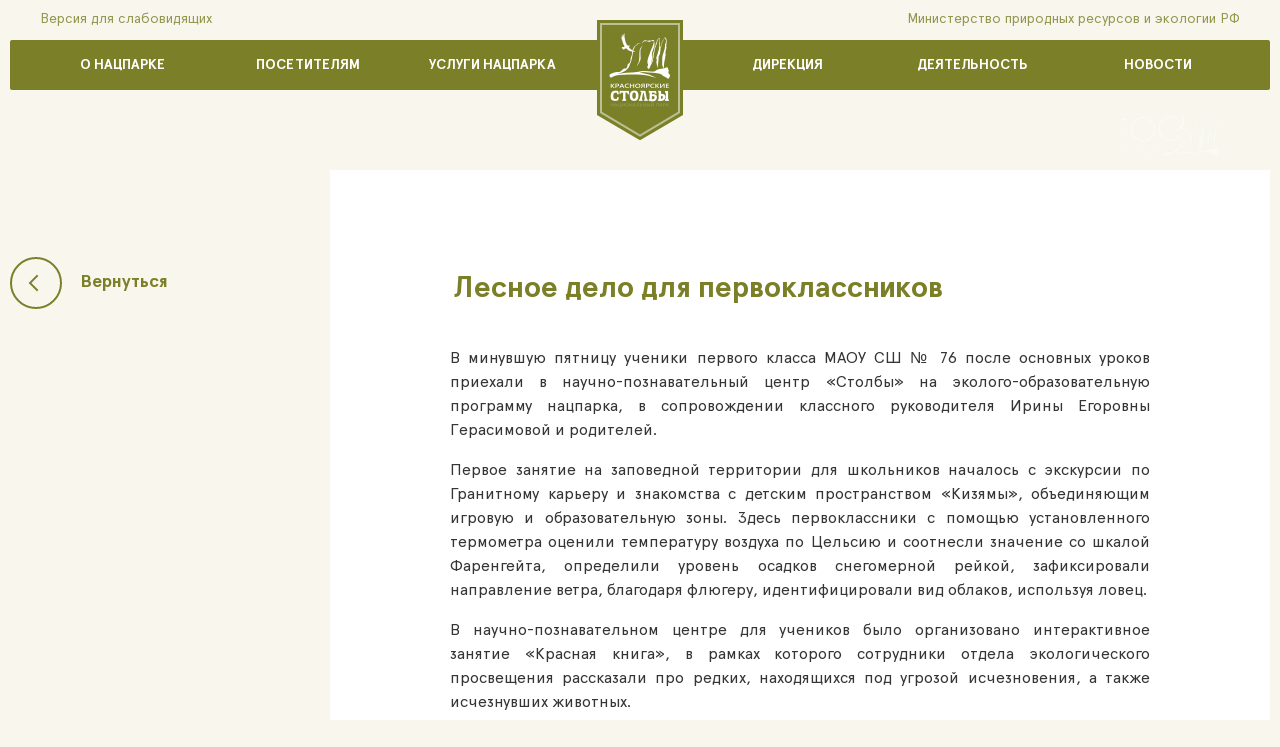

--- FILE ---
content_type: text/html; charset=utf-8
request_url: https://kras-stolby.ru/news/lesnoe-delo-dlya-pervoklassnikov/
body_size: 11133
content:






<!DOCTYPE html>
<html lang="en">
<head>
    <meta charset="UTF-8">
    <title>Национальный парк «Красноярские Столбы»</title>

    <meta name="viewport" content="width=device-width, initial-scale=1.0"> 

    

<link rel="apple-touch-icon" sizes="180x180" href="/static/assets/favicons/apple-touch-icon.png">
<link rel="icon" type="image/png" href="/static/assets/favicons/favicon-32x32.png" sizes="32x32">
<link rel="icon" type="image/png" href="/static/assets/favicons/favicon-16x16.png" sizes="16x16">
<link rel="manifest" href="/static/assets/favicons/manifest.json">
<link rel="mask-icon" href="/static/assets/favicons/safari-pinned-tab.svg" color="#7b8028">
<link rel="shortcut icon" href="/static/assets/favicons/favicon.ico">
<meta name="apple-mobile-web-app-title" content="Столбы">
<meta name="application-name" content="Столбы">
<meta name="msapplication-config" content="/static/assets/favicons/browserconfig.xml">
<meta name="theme-color" content="#7b8028">


    <meta name="yandex-verification" content="e48824d00d927c7b" />

<style>

@media (max-width: 640px) {
    .page {
        margin: 30px 0 0 !important;
        }
        .page .small-9.columns,
        .page .small-3.columns {
            float: none;
            width: 100%;
        }
        .page .page__back {
         margin: 0 0 30px;
         }
        .page .column, .columns {
            padding-left: 0;
            padding-right: 0;
        }
            .page__content {
                padding: 40px 20px 0 !important;
            }

</style>

 <script>
        window.cookiePopupConfig = {
            // Цвета
            backgroundColor: '#ffffff',
            textColor: '#221405',
            buttonColor: '#7b8028',
            buttonTextColor: '#ffffff',
            
            // Размеры и позиционирование
            borderRadius: '0px',
            leftPosition: '20px',
            bottomPosition: '20px',
            
            // Тень
            shadowColor: 'rgba(0,0,0,0.2)',
            shadowBlur: '30px',
            shadowOffset: '0 10px',
            
            // Шрифт
            fontSize: '0.95rem',
            
            // Текст
            message: 'На сайте используется Яндекс Метрика, собираются и обрабатываются сооkiе-файлы и персональные данные пользователей заполненные в формах. Продолжая использовать сайт, вы соглашаетесь с <a href="/pages/politika-obrabotki-personalnyh-dannyh/" class="policy-link" target="_blank">политикой обработки персональных данных</a>.',
            buttonText: 'ОК',
            thankYouMessage: 'Спасибо! Вы приняли условия обработки персональных данных.'
        };
    </script>
    
    <script src="https://bro.agency/public/pdp/script.min.js"></script>


    
        <!--[if gt IE 8]><!-->
        <link rel="stylesheet" href="/static/assets/app.css"><!--<![endif]-->
        <!--[if lte IE 8]><link rel="stylesheet" href="/static/assets/app.ie.css"><![endif]-->
    
</head>
<body class="inner-page">



<header class="header">
<div class="row">
    <div class="small-12 column">
        <span id="specialButton" style="cursor:pointer"> <a target=" cursor:pointer " class="header__gov-link _left"> Версия для слабовидящих</a></span>

        <div class="header__inner">
            
                <div class="header__item ">
                    <a href="/about/"
                       class="header__link ">
                        О нацпарке
                    </a>
                </div>
            
                <div class="header__item ">
                    <a href="/tourism/"
                       class="header__link ">
                        Посетителям
                    </a>
                </div>
            
                <div class="header__item ">
                    <a href="/service/"
                       class="header__link ">
                        Услуги нацпарка 
                    </a>
                </div>
            
                <div class="header__item _logo">
                    <a href="/"
                       class="header__link ">
                        
                    </a>
                </div>
            
                <div class="header__item ">
                    <a href="/leadership/"
                       class="header__link ">
                        Дирекция
                    </a>
                </div>
            
                <div class="header__item ">
                    <a href="/activity/?category=nauchno-issledovatelskaya"
                       class="header__link ">
                        Деятельность
                    </a>
                </div>
            
                <div class="header__item ">
                    <a href="/news/?category=news"
                       class="header__link ">
                        Новости
                    </a>
                </div>
            
        </div>
        <div class="header__mobile ">
            <div class="header__mobile-wrapper">
                <div class="header__mobile-btn-open-menu">
                    <span class="header__mobile-btn-open-menu-ico"></span>
                </div>
                <div class="header__mobile-btn-open-submenu"></div>
                
                    
                     
                
                    
                     
                
                    
                     
                
                    
                        <a href="/"
                           class="header__mobile-logo _start">
                        </a>
                    
                     
                
                    
                     
                
                    
                     
                
                    
                     
                
                                
                <div class="header__mobile-inner _menu">
                    <div class="header__mobile-overlay"></div>
                    <div class="header__mobile-menu">
                        
                            
                            
                                <a href="/about/"
                                   class="header__mobile-menu-item ">
                                    О нацпарке
                                </a>
                               
                        
                            
                            
                                <a href="/tourism/"
                                   class="header__mobile-menu-item ">
                                    Посетителям
                                </a>
                               
                        
                            
                            
                                <a href="/service/"
                                   class="header__mobile-menu-item ">
                                    Услуги нацпарка 
                                </a>
                               
                        
                            
                                <a href="/"
                                   class="header__mobile-logo _menu">
                                </a>
                            
                               
                        
                            
                            
                                <a href="/leadership/"
                                   class="header__mobile-menu-item ">
                                    Дирекция
                                </a>
                               
                        
                            
                            
                                <a href="/activity/?category=nauchno-issledovatelskaya"
                                   class="header__mobile-menu-item ">
                                    Деятельность
                                </a>
                               
                        
                            
                            
                                <a href="/news/?category=news"
                                   class="header__mobile-menu-item ">
                                    Новости
                                </a>
                               
                        
                    </div>
                    <div class="header__mobile-social">
                        <a href="https://vk.com/npkrasstolby" target="_blank" class="header__mobile-social-item _vk">
                            <span class="header__mobile-social-item-logo"></span>
                        </a>
                        <a href="https://t.me/npkrasstolby" target="_blank" class="header__mobile-social-item _fb">
                            <span class="header__mobile-social-item-logo"></span>
                        </a>
                        <a href="https://rutube.ru/channel/24668624/" target="_blank" class="header__mobile-social-item _yt">
                            <span class="header__mobile-social-item-logo"></span>
                        </a>
                    </div>
                </div>
                <div class="header__mobile-inner _submenu">
                    <div class="header__mobile-overlay"></div>
                    <div class="header__mobile-submenu">
                    </div>
                </div>
            </div>
        </div>
        <a href="http://www.mnr.gov.ru/" target="_blank" class="header__gov-link">Министерство природных ресурсов и экологии РФ</a>

<img class="header__century-block" src="https://kras-stolby.ru/2100x-/media-proxy/content/logo-100-white.png" />

<style>
.header__century-block {
display: none; 
}
.header .header__century-block {
width: 100px;
position: absolute;
right: 60px;
top: 75px;
z-index: 1;
display: block;
}
@media screen and (max-width: 960px) {
.header  .header__century-block {
display: block;
right: 15px;
top: 25px; 
}
}
</style>

    </div>
</div>
</header>


    <div class="page">
        <div class="row">
            <div class="small-3 columns">
                <a href="/news/" class="page__back">Вернуться</a>
            </div>
            
                <div class="small-9 columns">
    <div class="page__inner">
        <div class="page__content">
            <div class="usercontent__head ">
    <div class="usercontent__header-inner">
        <div class="usercontent__head-title">
            <div class="usercontent__head-index"></div>
            <div class="usercontent__head-name">​Лесное дело для первоклассников</div>
        </div>
    </div>
</div>
<div class="usercontent">
    <p style="text-align: justify;">В минувшую пятницу ученики первого класса МАОУ СШ № 76 после основных уроков приехали в научно-познавательный центр «Столбы» на эколого-образовательную программу нацпарка, в сопровождении классного руководителя Ирины Егоровны Герасимовой и родителей.<br/></p> <p style="text-align: justify;">Первое занятие на заповедной территории для школьников началось с экскурсии по Гранитному карьеру и знакомства с детским пространством «Кизямы», объединяющим игровую и образовательную зоны. Здесь первоклассники с помощью установленного термометра оценили температуру воздуха по Цельсию и соотнесли значение со шкалой Фаренгейта, определили уровень осадков снегомерной рейкой, зафиксировали направление ветра, благодаря флюгеру, идентифицировали вид облаков, используя ловец.</p> <p style="text-align: justify;">В научно-познавательном центре для учеников было организовано интерактивное занятие «Красная книга», в рамках которого сотрудники отдела экологического просвещения рассказали про редких, находящихся под угрозой исчезновения, а также исчезнувших животных.</p> <p style="text-align: justify;">От разноцветных страниц Красной книги первоклассники перешли к самому увлекательному модулю программы дополнительного образования «Есть дело до лесного дела», реализуемой нацпарком в рамках одноименного проекта, поддержанного Благотворительным фондом «Красивые дети в красивом мире».</p> <p style="text-align: justify;">Юные натуралисты узнали основной состав лесообразующих пород «Красноярских Столбов», увидели увеличенные версии семян, научились определять породы древесины и возраст дерева по образцам, познакомились с принципом работы таксационных приборов и получили в подарок полевые дневники с символикой проекта.</p> <p style="text-align: justify;">После теоретической части для школьников была организована «вкусная» перемена, по завершении которой, первоклассники, вооружившись приборами, оправились оценивать лес. Дети научились пользоваться геодезической рулеткой и мерной вилкой, рассчитали высоту деревьев и полноту лесных насаждений, измерили расстояние между деревьями лазерным дальномером и освоили навигатор. Закончился образовательный день в нацпарке подвижными играми.</p> <p style="text-align: justify;">Подобные лесные уроки проводятся на территории «Красноярских Столбов» на регулярной основе. Для уточнения подробностей и записи на занятия по программе «Есть дело до лесного дела» обращайтесь в отдел экологического просвещения по телефону 8 (391) 2-698-667.</p> <p style="text-align: justify;"><strong>Для справки:</strong></p> <p style="text-align: justify;">Благотворительный фонд «Красивые дети в красивом мире» создан в 2013 году и реализует две благотворительные программы – «Красивые дети» и «Красивый мир». Задача первой – организационная и финансовая помощь в лечении детей с проблемами в челюстно-лицевой области. Программа «Красивый мир» направлена на сохранение природы России. Фонд финансирует самые разнообразные проекты в заповедниках и национальных парках. За прошедшие 8 лет реализовано множество проектов, направленных на сохранение бурых медведей, амурских тигров, зубров, северных лесных оленей, орланов-белохвостов, краснокнижных летучих мышей и других видов животных, находящихся под угрозой исчезновения. Фонд поддерживает восстановление уникальных широколиственных лесов, озёрных природных комплексов, содействует борьбе с браконьерством и экологическому просвещению. Сайт фонда – <a href="http://www.detipriroda.ru/">http://www.detipriroda.ru/</a>.</p>
    <div class="usercontent__sign">
        Пресс-служба национального парка «Красноярские Столбы»
    </div>
    
        <div class="usercontent__sign">
            22 ноября 2021
        </div>
    
    
        

    
</div>

        </div>

        
            


        
        
            

<div class="content_gallery" >
    <div class="content_gallery__inner">
        
        
            
                
                    <a href="https://kras-stolby.ru/media-proxy/cache/fe/2c/fe2c3986b4703ce00cd5d22951f096d7.jpg" data-text=""></a>
                
            
        
            
                
                    <a href="https://kras-stolby.ru/media-proxy/cache/4f/6e/4f6e56f5cb843c735d34bde606161a87.jpg" data-text=""></a>
                
            
        
            
                
                    <a href="https://kras-stolby.ru/media-proxy/cache/14/37/14376a73808eed714b0a620497468db7.jpg" data-text=""></a>
                
            
        
            
                
                    <a href="https://kras-stolby.ru/media-proxy/cache/8b/46/8b46b09cc5d17b2f0fb0358408ecadfc.jpg" data-text=""></a>
                
            
        
            
                
                    <a href="https://kras-stolby.ru/media-proxy/cache/ae/a6/aea6d004b72ce6d9ecaf458c2de17b18.jpg" data-text=""></a>
                
            
        
            
                
                    <a href="https://kras-stolby.ru/media-proxy/cache/2a/17/2a1743e39c38fb58f08347605cd1d3ef.jpg" data-text=""></a>
                
            
        
            
                
                    <a href="https://kras-stolby.ru/media-proxy/cache/41/47/41471544cbf568ea1ee52d2653d52390.jpg" data-text=""></a>
                
            
        
            
                
                    <a href="https://kras-stolby.ru/media-proxy/cache/9f/55/9f55699ac2de4231831aa2f8b799211d.jpg" data-text=""></a>
                
            
        
            
                
                    <a href="https://kras-stolby.ru/media-proxy/cache/1c/db/1cdb523e03d9e6d7545d6bc5dac93426.jpg" data-text=""></a>
                
            
        
            
                
                    <a href="https://kras-stolby.ru/media-proxy/cache/e1/3e/e13e94f390521b77bc3ef639caa7d2e1.jpg" data-text=""></a>
                
            
        
            
                
                    <a href="https://kras-stolby.ru/media-proxy/cache/19/5f/195f4d37fbeffbb89e4564ad40f7f4d7.jpg" data-text=""></a>
                
            
        
            
                
                    <a href="https://kras-stolby.ru/media-proxy/cache/0a/e8/0ae8c600a8a0462ffa76be12f9116ce0.jpg" data-text=""></a>
                
            
        
            
                
                    <a href="https://kras-stolby.ru/media-proxy/cache/b1/a9/b1a9a85cccbd09d8ab711b6b0603b6fa.jpg" data-text=""></a>
                
            
        
            
                
                    <a href="https://kras-stolby.ru/media-proxy/cache/64/e7/64e7e703065c9130aeeef88be9b5bed4.jpg" data-text=""></a>
                
            
        
            
                
                    <a href="https://kras-stolby.ru/media-proxy/cache/f1/4f/f14fd47bfaad6a04e0e36965b6f7fbb0.jpg" data-text=""></a>
                
            
        
    </div>
    
        <div class="content_gallery__control">
            <span class="content_gallery__control-next"></span>
            <span class="content_gallery__control-prev"></span>
        </div>
        <div class="content_gallery__progress">
            <span class="content_gallery__progress-current"></span>
            <span class="content_gallery__progress-amount"></span>
        </div>
    

    <div class="content_gallery__text"></div>
</div>


        
    </div>
</div>

            
        </div>
    </div>

<div class="contact ">
    <div class="row">
        <div class="small-12 medium-6 columns">
            


<form class="contact__feedback"
      action="/feedback/create/?template_names=feedback/feedback_form.html"
      data-page-url="/feedback/create/?template_names=feedback/feedback_form.html"
      id="contact__feedback"
      method="post"
      novalidate>
    <input type='hidden' name='csrfmiddlewaretoken' value='pqgPsMsidMopzR1JLBOMdlZI45LePqbi' />
    <input id="id_type" name="type" type="hidden" value="1" />
    <div class="contact__feedback-title">
        <p>Если у вас возникли вопросы или предложения, то напишите нам.<br>Заполните форму ниже, и мы ответим вам в течение трех рабочих дней.</p>

    </div>
    <div class="contact__feedback-box">
        <input class="contact__feedback-input _name" data-parsley-errors-messages-disabled="" id="id_name" maxlength="255" name="name" placeholder="Имя" required="" type="text" />
        <input class="contact__feedback-input _sname" data-parsley-errors-messages-disabled="" id="id_sname" maxlength="255" name="sname" placeholder="Фамилия" type="text" />
        <input class="contact__feedback-input _email" data-parsley-errors-messages-disabled="" data-parsley-type="email" id="id_email" maxlength="254" name="email" placeholder="Эл. почта" required="" type="email" />
    </div>
    <div class="contact__feedback-box">
        <textarea class="contact__feedback-textarea" cols="40" data-parsley-errors-messages-disabled="" id="id_message" name="message" placeholder="Ваше предложение, пожелание или вопрос." required="" rows="10">
</textarea>
    </div>
    <div class="contact__feedback-box">
        
    </div>
    <input type="submit" class="contact__feedback-send" value="Отправить">

</form>

        </div>
        <div class="small-12 medium-6 columns">
            <div class="contact__location">
                <div class="contact__map" id="dg"></div>
                <div class="contact__address">
                    <div class="contact__address-inner">
						<div class="contact__address-title">По всем вопросам вы можете звонить и писать в дирекцию нацпарка.</div>
						<div class="contact__address-box">
							<div class="contact__address-street">660006, Россия, Красноярск, ул. Карьерная, 26а</div>
							<div class="contact__address-numbers">
									<a href="tel:+7 (391) 261 17 10" class="contact__address-number">
										+7 (391) 261 17 10
											<span class="contact__address-number-text">приемная</span>
									</a>
									<a href="tel:9 888 829" class="contact__address-number">
										9 888 829
											<span class="contact__address-number-text">экскурсии</span>
									</a>
							</div>
						</div>
                        <div class="contact__address-box">
                            <div class="contact__address-route">
                                <a href="/leadership/#contact" class="div contact__address-route-btn">Все контакты</a>
                            </div>
                            <div class="contact__address-email">
                                <a href="mailto:stolby@mail.ru" class="contact__address-email-link">stolby@mail.ru</a> <br>
                                <a href="mailto:stolby-epo@mail.ru" class="contact__address-email-link">stolby-epo@mail.ru</a>
                            </div>
                        </div>
					</div>

</div></div></div></div></div></div>

<div class="row">
        <div class="small-12 medium-6 columns">
            <a href="http://www.altai-sayan.ru/" class="route__btn" target="_blank"><span class="route__btn-inner">Ассоциация заповедников и национальных парков Алтай-Саянского экорегиона</span></a>
        </div>
        <div class="small-12 medium-6 columns">
            <a href="https://iacgov.ru/" class="route__btn" target="_blank"><span class="route__btn-inner">Росзаповедцентр РФ</span></a>
        </div>
    </div>

<div><div><div><div><div><div>

                </div>
            </div>
        </div>
    </div>
</div>


<div class="footer">
    <div class="row footer__maps">
        
            
                <div class="footer__map small-2 ">
                    <div class="footer__map-image _about"></div>
                    <div class="footer__map-title">О нацпарке</div>
                    
                        

    
    <a href="/about/#about"
       class="footer__map-link "
       >
        Общие сведения
    </a>
    

    
    <a href="/about/#number"
       class="footer__map-link "
       >
        Нацпарк в цифрах
    </a>
    

    
    <a href="/about/#history"
       class="footer__map-link "
       >
        История создания
    </a>
    

    
    <a href="/about/#maps"
       class="footer__map-link "
       >
        Карта нацпарка
    </a>
    

    
    <a href="/about/#albums"
       class="footer__map-link "
       >
        Галерея
    </a>
    

    
    <a href="/about/#description"
       class="footer__map-link "
       >
        Описание территории
    </a>
    


                    
                </div>
            
        
            
                <div class="footer__map small-2 ">
                    <div class="footer__map-image _tourism"></div>
                    <div class="footer__map-title">Посетителям</div>
                    
                        

    
    <a href="/tourism/#about"
       class="footer__map-link "
       >
        Общие сведения
    </a>
    

    
    <a href="/tourism/#route"
       class="footer__map-link "
       >
        Туристические маршруты
    </a>
    

    
    <a href="/tourism/#mountain"
       class="footer__map-link "
       >
        Скалы-легенды
    </a>
    

    
    <a href="/tourism/#rule"
       class="footer__map-link "
       >
        Правила и советы
    </a>
    

    
    <a href="/tourism/#maps"
       class="footer__map-link "
       >
        Карты нацпарка
    </a>
    

    
    <a href="/tourism/#enter"
       class="footer__map-link "
       >
        Как добраться
    </a>
    


                    
                </div>
            
        
            
                <div class="footer__map small-2 ">
                    <div class="footer__map-image _service"></div>
                    <div class="footer__map-title">Услуги нацпарка </div>
                    
                        

    
    <a href="/service/#"
       class="footer__map-link "
       >
        Все услуги
    </a>
    


                    
                </div>
            
        
            
        
            
                <div class="footer__map small-2 ">
                    <div class="footer__map-image _leadership"></div>
                    <div class="footer__map-title">Дирекция</div>
                    
                        

    
    <a href="/leadership/#about"
       class="footer__map-link "
       >
        О дирекции
    </a>
    

    
    <a href="/leadership/#employees"
       class="footer__map-link "
       >
        Структура и сотрудники
    </a>
    

    
    <a href="/leadership/#contact"
       class="footer__map-link "
       >
        Контакты дирекции
    </a>
    

    
    <a href="/leadership/#document-documents"
       class="footer__map-link "
       >
        Документы
    </a>
    

    

    
    <a href="/leadership/#document-control-events"
       class="footer__map-link "
       >
        Контрольно-надзорная деятельность
    </a>
    


                    
                </div>
            
        
            
                <div class="footer__map small-2 ">
                    <div class="footer__map-image _activity"></div>
                    <div class="footer__map-title">Деятельность</div>
                    
                        

    
    <a href="/activity/?category=nauchno-issledovatelskaya/activity/?category=nauchno-issledovatelskaya"
       class="footer__map-link "
       >
        Научно-исследовательская
    </a>
    

    
    <a href="/activity/?category=nauchno-issledovatelskaya/activity/?category=ohrana-territorii/"
       class="footer__map-link "
       >
        Охрана территорий
    </a>
    

    
    <a href="/activity/?category=nauchno-issledovatelskaya/activity/?category=obustrojstvo-territorij"
       class="footer__map-link "
       >
        Обустройство территорий
    </a>
    

    
    <a href="/activity/?category=nauchno-issledovatelskaya/activity/?category=ekologo-prosvetitelskaya"
       class="footer__map-link "
       >
        Эколого-просветительская
    </a>
    


                    
                </div>
            
        
            
                <div class="footer__map small-2 ">
                    <div class="footer__map-image _news"></div>
                    <div class="footer__map-title">Новости</div>
                    
                        

    
    <a href="/news/?category=news?category=news"
       class="footer__map-link "
       >
        Новости нацпарка
    </a>
    

    
    <a href="/news/?category=news?category=smi"
       class="footer__map-link "
       >
        СМИ о нацпарке
    </a>
    


                    
                </div>
            
        
    </div>
    <div class="footer__general">
        <div class="row">
            <div class="small-12 medium-4 columns hide-for-small-only">
                <div class="footer__stolby">
                    <div class="footer__stolby-logo"></div>
                    <div class="footer__stolby-info">
<div class="footer__stolby-name">Национальный парк «Красноярские Cтолбы».</div>
</div>

<script src="https://lidrekon.ru/slep/js/jquery.js"></script>
<script src="https://lidrekon.ru/slep/js/uhpv-full.min.js"></script>
<style>
.special .header__item._logo .header__link {
background: transparent url(/static/assets/images/stolby_logo_x2.png) no-repeat 0 0 !important;
background-size: contain !important;
}
</style>


                </div>
            </div>
            <div class="small-12 medium-4 columns footer__search-bar">
                <div class="ya-site-form ya-site-form_inited_no"
                        onclick="return {'action': 'http://www.zapovednik-stolby.ru/search/','arrow':false,'bg':'#f9f6ee','fontsize':14,'fg':'#000000','language':'ru','logo':'rb','publicname':'Поиск по сайту www.zapovednik-stolby.ru','suggest':true,'target':'_self','tld':'ru','type':2,'usebigdictionary':true,'searchid':2275213,'input_fg':'#221405','input_bg':'#ffffff','input_fontStyle':'normal','input_fontWeight':'normal','input_placeholder':'Поиск по сайту','input_placeholderColor':'#221405','input_borderColor':'#7b7f33'}">
                    <form action="https://yandex.ru/search/site/" method="get" target="_self" accept-charset="utf-8">
                        <input type="hidden" name="searchid" value="2275213"/>
                        <input type="hidden" name="l10n" value="ru"/>
                        <input type="hidden" name="reqenc" value=""/>
                        <input type="search" style="padding: 4px;" name="text" value=""/>
                        <input type="submit" style="padding: 4px;"  value="Найти"/>
                    </form>
                </div>
                <style type="text/css">.ya-page_js_yes .ya-site-form_inited_no { display: none; }</style>
                <script type="text/javascript">(function(w,d,c){var s=d.createElement('script'),h=d.getElementsByTagName('script')[0],e=d.documentElement;if((' '+e.className+' ').indexOf(' ya-page_js_yes ')===-1){e.className+=' ya-page_js_yes';}s.type='text/javascript';s.async=true;s.charset='utf-8';s.src=(d.location.protocol==='https:'?'https:':'http:')+'//site.yandex.net/v2.0/js/all.js';h.parentNode.insertBefore(s,h);(w[c]||(w[c]=[])).push(function(){Ya.Site.Form.init()})})(window,document,'yandex_site_callbacks');</script>
            </div>

            <div class="small-12 medium-4 columns show-for-small-only footer__mobile-logo">
                <div class="footer__stolby">
                    <div class="footer__stolby-logo"></div>
                    <div class="footer__stolby-info">
<div class="footer__stolby-name">Национальный парк «Красноярские Cтолбы».</div>
</div>

<script src="https://lidrekon.ru/slep/js/jquery.js"></script>
<script src="https://lidrekon.ru/slep/js/uhpv-full.min.js"></script>
<style>
.special .header__item._logo .header__link {
background: transparent url(/static/assets/images/stolby_logo_x2.png) no-repeat 0 0 !important;
background-size: contain !important;
}
</style>


                </div>
            </div>
            <div class="small-12 medium-4 columns text-right">
                <div class="bro">
                    Разработка сайта
                    <a href="http://bro.agency/" target="_blank" class="bro__link">Бро.</a>
                </div>
            </div>
        </div>
    </div>
</div>

<div class="popup"></div>
<div class="album"></div>


    <script src="/static/assets/app.js"></script>


<!--script>
  var contact;
  var footer;
  var enter;
  var markers = [];
  var zoom;

  var coords = {
    /* name: [image, latY, latX, opacity] */
    'center': ["{% static 'assets/svg/enter__c.svg' %}", 55.967620, 92.740090, 1],
    'east': ["{% static 'assets/svg/enter__e.svg' %}", 55.950010, 92.810562, 0.5],
    'log': ["{% static 'assets/svg/enter__b.svg' %}", 55.958251, 92.779229, 0.5],
  };

  var officeCord = {lat: 55.970036, lng: 92.786557};

  if (window.matchMedia('(max-width: 640px)').matches) {
    zoom = 13;
  } else {
    zoom = 14;
  }

  function initMap() {
    if (document.getElementById('large')) {
      contact = new google.maps.Map(document.getElementById('large'), {
        center: officeCord,
        zoom: 16,
        zoomControl: false,
        mapTypeControl: false,
        navigationControl: false,
        scrollwheel: false,
        panControl: false,
        streetViewControl: false,
      });

        var officeMarker = new google.maps.Marker({
            position: officeCord,
            map: contact,
            title: 'наш офис'
        });
    }

    if (document.getElementById('dg')) {
      footer = new google.maps.Map(document.getElementById('dg'), {
        center: {lat: 55.9632344, lng: 92.7551963},
        zoom: 14,
        zoomControl: false,
        mapTypeControl: false,
        navigationControl: false,
        scrollwheel: false,
        panControl: false,
        streetViewControl: false,
      });
    }

    if (document.getElementById('enter__map')) {
      enter = new google.maps.Map(document.getElementById('enter__map'), {
        center: {lat: 55.9632344, lng: 92.7586963},
        zoom: zoom,
        zoomControl: false,
        mapTypeControl: false,
        navigationControl: false,
        scrollwheel: false,
        panControl: false,
        streetViewControl: false,
      });

      var markerBounds = new google.maps.LatLngBounds();

      for (var i in coords) {
        var markerLatLon = new google.maps.LatLng(coords[i][1], coords[i][2]);

        var images = {
          url: coords[i][0],
          size: new google.maps.Size(53, 53),
          origin: new google.maps.Point(0, 0),
          anchor: new google.maps.Point(27, 27),
        };

        var marker = new google.maps.Marker({
          map: enter,
          icon: images,
          position: markerLatLon,
          opacity: coords[i][3],
        });

        markers.push(marker);

        clickEvent(marker, i);
        markerBounds.extend(markerLatLon);
      }
    }
  }

  function clickEvent(marker, hash) {
    google.maps.event.addListener(marker, 'click', function() {

      for (var i in markers) {
        markers[i].setOpacity(0.5);
      }

      marker.setOpacity(1);

      $('.enter__control.' + hash).click();
    });
  }
</script-->

<!--script src="https://maps.googleapis.com/maps/api/js?key={{ config.GOOGLE_API_KEY }}&callback=initMap"></script-->

<!– Yandex.Metrika counter –><script type="text/javascript"> (function (d, w, c) { (w[c] = w[c] || []).push(function() { try { w.yaCounter33823719 = new Ya.Metrika({ id:33823719, clickmap:true, trackLinks:true, accurateTrackBounce:true, webvisor:true, trackHash:true }); } catch(e) { } }); var n = d.getElementsByTagName("script")[0], s = d.createElement("script"), f = function () { n.parentNode.insertBefore(s, n); }; s.type = "text/javascript"; s.async = true; s.src = "https://mc.yandex.ru/metrika/watch.js"; if (w.opera == "[object Opera]") { d.addEventListener("DOMContentLoaded", f, false); } else { f(); } })(document, window, "yandex_metrika_callbacks");</script><noscript><div><img src="https://mc.yandex.ru/watch/33823719" style="position:absolute; left:-9999px;" alt="" /></div></noscript><!– /Yandex.Metrika counter –>

</body>
</html>


--- FILE ---
content_type: text/css
request_url: https://kras-stolby.ru/static/assets/app.css
body_size: 36255
content:
@charset "UTF-8";html{font-family:sans-serif;-ms-text-size-adjust:100%;-webkit-text-size-adjust:100%}article,aside,details,figcaption,figure,footer,header,hgroup,main,menu,nav,section,summary{display:block}audio,canvas,progress,video{display:inline-block;vertical-align:baseline}audio:not([controls]){display:none;height:0}[hidden],template{display:none}a{background-color:transparent}a:active,a:hover{outline:0}abbr[title]{border-bottom:1px dotted}b,strong{font-weight:700}dfn{font-style:italic}h1{font-size:2em;margin:.67em 0}mark{background:#ff0;color:#000}small{font-size:80%}sub,sup{font-size:75%;line-height:0;position:relative;vertical-align:baseline}sup{top:-.5em}sub{bottom:-.25em}img{border:0}svg:not(:root){overflow:hidden}figure{margin:1em 40px}hr{box-sizing:content-box;height:0}pre{overflow:auto}code,kbd,pre,samp{font-family:monospace,monospace;font-size:1em}button,input,optgroup,select,textarea{color:inherit;font:inherit;margin:0}button{overflow:visible}button,select{text-transform:none}button,html input[type="button"],input[type="reset"],input[type="submit"]{-webkit-appearance:button;cursor:pointer}button[disabled],html input[disabled]{cursor:default}button::-moz-focus-inner,input::-moz-focus-inner{border:0;padding:0}input{line-height:normal}input[type="checkbox"],input[type="radio"]{box-sizing:border-box;padding:0}input[type="number"]::-webkit-inner-spin-button,input[type="number"]::-webkit-outer-spin-button{height:auto}input[type="search"]{-webkit-appearance:textfield;box-sizing:content-box}input[type="search"]::-webkit-search-cancel-button,input[type="search"]::-webkit-search-decoration{-webkit-appearance:none}fieldset{border:1px solid silver;margin:0 2px;padding:.35em .625em .75em}legend{border:0;padding:0}textarea{overflow:auto}optgroup{font-weight:700}table{border-collapse:collapse;border-spacing:0}td,th{padding:0}meta.foundation-version{font-family:"/5.5.2/"}meta.foundation-mq-small{font-family:"/only screen/";width:0}meta.foundation-mq-small-only{font-family:"/only screen and (max-width: 40em)/";width:0}meta.foundation-mq-medium{font-family:"/only screen and (min-width:40.0625em)/";width:40.0625em}meta.foundation-mq-medium-only{font-family:"/only screen and (min-width:40.0625em) and (max-width:64em)/";width:40.0625em}meta.foundation-mq-large{font-family:"/only screen and (min-width:64.0625em)/";width:64.0625em}meta.foundation-mq-large-only{font-family:"/only screen and (min-width:64.0625em) and (max-width:90em)/";width:64.0625em}meta.foundation-mq-xlarge{font-family:"/only screen and (min-width:90.0625em)/";width:90.0625em}meta.foundation-mq-xlarge-only{font-family:"/only screen and (min-width:90.0625em) and (max-width:120em)/";width:90.0625em}meta.foundation-mq-xxlarge{font-family:"/only screen and (min-width:120.0625em)/";width:120.0625em}meta.foundation-data-attribute-namespace{font-family:false}html,body{height:100%}html{box-sizing:border-box}*,*:before,*:after{box-sizing:inherit}html,body{font-size:100%}body{background:#f9f6ee;color:#353535;cursor:auto;font-family:"Apercu",Helvetica,Arial,sans-serif;font-style:normal;font-weight:400;line-height:1;margin:0;padding:0;position:relative}a:hover{cursor:pointer}img{max-width:100%;height:auto;-ms-interpolation-mode:bicubic}#map_canvas img,#map_canvas embed,#map_canvas object,.map_canvas img,.map_canvas embed,.map_canvas object,.mqa-display img,.mqa-display embed,.mqa-display object{max-width:none!important}.left{float:left!important}.right{float:right!important}.clearfix:before,.clearfix:after{content:" ";display:table}.clearfix:after{clear:both}.hide{display:none}.invisible{visibility:hidden}.antialiased{-webkit-font-smoothing:antialiased;-moz-osx-font-smoothing:grayscale}img{display:inline-block;vertical-align:middle}textarea{height:auto;min-height:50px}select,.row{width:100%}.row{margin:0 auto;max-width:1280px}.row:before,.row:after{content:" ";display:table}.row:after{clear:both}.row.collapse>.column,.row.collapse>.columns{padding-left:0;padding-right:0}.row.collapse .row{margin-left:0;margin-right:0}.row .row{margin:0 -10px;max-width:none;width:auto}.row .row:before,.row .row:after{content:" ";display:table}.row .row:after{clear:both}.row .row.collapse{margin:0;max-width:none;width:auto}.row .row.collapse:before,.row .row.collapse:after{content:" ";display:table}.row .row.collapse:after{clear:both}.column,.columns{padding-left:10px;padding-right:10px;width:100%;float:left}.column+.column:last-child,.columns+.column:last-child,.column+.columns:last-child,.columns+.columns:last-child{float:left}.column+.column.end,.columns+.column.end,.column+.columns.end,.columns+.columns.end{float:left}@media only screen{.small-push-0{position:relative;left:0;right:auto}.small-pull-0{position:relative;right:0;left:auto}.small-push-1{position:relative;left:8.33333%;right:auto}.small-pull-1{position:relative;right:8.33333%;left:auto}.small-push-2{position:relative;left:16.66667%;right:auto}.small-pull-2{position:relative;right:16.66667%;left:auto}.small-push-3{position:relative;left:25%;right:auto}.small-pull-3{position:relative;right:25%;left:auto}.small-push-4{position:relative;left:33.33333%;right:auto}.small-pull-4{position:relative;right:33.33333%;left:auto}.small-push-5{position:relative;left:41.66667%;right:auto}.small-pull-5{position:relative;right:41.66667%;left:auto}.small-push-6{position:relative;left:50%;right:auto}.small-pull-6{position:relative;right:50%;left:auto}.small-push-7{position:relative;left:58.33333%;right:auto}.small-pull-7{position:relative;right:58.33333%;left:auto}.small-push-8{position:relative;left:66.66667%;right:auto}.small-pull-8{position:relative;right:66.66667%;left:auto}.small-push-9{position:relative;left:75%;right:auto}.small-pull-9{position:relative;right:75%;left:auto}.small-push-10{position:relative;left:83.33333%;right:auto}.small-pull-10{position:relative;right:83.33333%;left:auto}.small-push-11{position:relative;left:91.66667%;right:auto}.small-pull-11{position:relative;right:91.66667%;left:auto}.column,.columns{position:relative;padding-left:10px;padding-right:10px;float:left}.small-1{width:8.33333%}.small-2{width:16.66667%}.small-3{width:25%}.small-4{width:33.33333%}.small-5{width:41.66667%}.small-6{width:50%}.small-7{width:58.33333%}.small-8{width:66.66667%}.small-9{width:75%}.small-10{width:83.33333%}.small-11{width:91.66667%}.small-12{width:100%}.small-offset-0{margin-left:0!important}.small-offset-1{margin-left:8.33333%!important}.small-offset-2{margin-left:16.66667%!important}.small-offset-3{margin-left:25%!important}.small-offset-4{margin-left:33.33333%!important}.small-offset-5{margin-left:41.66667%!important}.small-offset-6{margin-left:50%!important}.small-offset-7{margin-left:58.33333%!important}.small-offset-8{margin-left:66.66667%!important}.small-offset-9{margin-left:75%!important}.small-offset-10{margin-left:83.33333%!important}.small-offset-11{margin-left:91.66667%!important}.small-reset-order{float:left;left:auto;margin-left:0;margin-right:0;right:auto}.column.small-centered,.columns.small-centered{margin-left:auto;margin-right:auto;float:none}.column.small-uncentered,.columns.small-uncentered{float:left;margin-left:0;margin-right:0}.column.small-centered:last-child,.columns.small-centered:last-child{float:none}.column.small-uncentered:last-child,.columns.small-uncentered:last-child{float:left}.column.small-uncentered.opposite,.columns.small-uncentered.opposite{float:right}.row.small-collapse>.column,.row.small-collapse>.columns{padding-left:0;padding-right:0}.row.small-collapse .row{margin-left:0;margin-right:0}.row.small-uncollapse>.column,.row.small-uncollapse>.columns{padding-left:10px;padding-right:10px;float:left}}@media only screen and (min-width:40.0625em){.medium-push-0{position:relative;left:0;right:auto}.medium-pull-0{position:relative;right:0;left:auto}.medium-push-1{position:relative;left:8.33333%;right:auto}.medium-pull-1{position:relative;right:8.33333%;left:auto}.medium-push-2{position:relative;left:16.66667%;right:auto}.medium-pull-2{position:relative;right:16.66667%;left:auto}.medium-push-3{position:relative;left:25%;right:auto}.medium-pull-3{position:relative;right:25%;left:auto}.medium-push-4{position:relative;left:33.33333%;right:auto}.medium-pull-4{position:relative;right:33.33333%;left:auto}.medium-push-5{position:relative;left:41.66667%;right:auto}.medium-pull-5{position:relative;right:41.66667%;left:auto}.medium-push-6{position:relative;left:50%;right:auto}.medium-pull-6{position:relative;right:50%;left:auto}.medium-push-7{position:relative;left:58.33333%;right:auto}.medium-pull-7{position:relative;right:58.33333%;left:auto}.medium-push-8{position:relative;left:66.66667%;right:auto}.medium-pull-8{position:relative;right:66.66667%;left:auto}.medium-push-9{position:relative;left:75%;right:auto}.medium-pull-9{position:relative;right:75%;left:auto}.medium-push-10{position:relative;left:83.33333%;right:auto}.medium-pull-10{position:relative;right:83.33333%;left:auto}.medium-push-11{position:relative;left:91.66667%;right:auto}.medium-pull-11{position:relative;right:91.66667%;left:auto}.column,.columns{position:relative;padding-left:10px;padding-right:10px;float:left}.medium-1{width:8.33333%}.medium-2{width:16.66667%}.medium-3{width:25%}.medium-4{width:33.33333%}.medium-5{width:41.66667%}.medium-6{width:50%}.medium-7{width:58.33333%}.medium-8{width:66.66667%}.medium-9{width:75%}.medium-10{width:83.33333%}.medium-11{width:91.66667%}.medium-12{width:100%}.medium-offset-0{margin-left:0!important}.medium-offset-1{margin-left:8.33333%!important}.medium-offset-2{margin-left:16.66667%!important}.medium-offset-3{margin-left:25%!important}.medium-offset-4{margin-left:33.33333%!important}.medium-offset-5{margin-left:41.66667%!important}.medium-offset-6{margin-left:50%!important}.medium-offset-7{margin-left:58.33333%!important}.medium-offset-8{margin-left:66.66667%!important}.medium-offset-9{margin-left:75%!important}.medium-offset-10{margin-left:83.33333%!important}.medium-offset-11{margin-left:91.66667%!important}.medium-reset-order{float:left;left:auto;margin-left:0;margin-right:0;right:auto}.column.medium-centered,.columns.medium-centered{margin-left:auto;margin-right:auto;float:none}.column.medium-uncentered,.columns.medium-uncentered{float:left;margin-left:0;margin-right:0}.column.medium-centered:last-child,.columns.medium-centered:last-child{float:none}.column.medium-uncentered:last-child,.columns.medium-uncentered:last-child{float:left}.column.medium-uncentered.opposite,.columns.medium-uncentered.opposite{float:right}.row.medium-collapse>.column,.row.medium-collapse>.columns{padding-left:0;padding-right:0}.row.medium-collapse .row{margin-left:0;margin-right:0}.row.medium-uncollapse>.column,.row.medium-uncollapse>.columns{padding-left:10px;padding-right:10px;float:left}.push-0{position:relative;left:0;right:auto}.pull-0{position:relative;right:0;left:auto}.push-1{position:relative;left:8.33333%;right:auto}.pull-1{position:relative;right:8.33333%;left:auto}.push-2{position:relative;left:16.66667%;right:auto}.pull-2{position:relative;right:16.66667%;left:auto}.push-3{position:relative;left:25%;right:auto}.pull-3{position:relative;right:25%;left:auto}.push-4{position:relative;left:33.33333%;right:auto}.pull-4{position:relative;right:33.33333%;left:auto}.push-5{position:relative;left:41.66667%;right:auto}.pull-5{position:relative;right:41.66667%;left:auto}.push-6{position:relative;left:50%;right:auto}.pull-6{position:relative;right:50%;left:auto}.push-7{position:relative;left:58.33333%;right:auto}.pull-7{position:relative;right:58.33333%;left:auto}.push-8{position:relative;left:66.66667%;right:auto}.pull-8{position:relative;right:66.66667%;left:auto}.push-9{position:relative;left:75%;right:auto}.pull-9{position:relative;right:75%;left:auto}.push-10{position:relative;left:83.33333%;right:auto}.pull-10{position:relative;right:83.33333%;left:auto}.push-11{position:relative;left:91.66667%;right:auto}.pull-11{position:relative;right:91.66667%;left:auto}}@media only screen and (min-width:64.0625em){.large-push-0{position:relative;left:0;right:auto}.large-pull-0{position:relative;right:0;left:auto}.large-push-1{position:relative;left:8.33333%;right:auto}.large-pull-1{position:relative;right:8.33333%;left:auto}.large-push-2{position:relative;left:16.66667%;right:auto}.large-pull-2{position:relative;right:16.66667%;left:auto}.large-push-3{position:relative;left:25%;right:auto}.large-pull-3{position:relative;right:25%;left:auto}.large-push-4{position:relative;left:33.33333%;right:auto}.large-pull-4{position:relative;right:33.33333%;left:auto}.large-push-5{position:relative;left:41.66667%;right:auto}.large-pull-5{position:relative;right:41.66667%;left:auto}.large-push-6{position:relative;left:50%;right:auto}.large-pull-6{position:relative;right:50%;left:auto}.large-push-7{position:relative;left:58.33333%;right:auto}.large-pull-7{position:relative;right:58.33333%;left:auto}.large-push-8{position:relative;left:66.66667%;right:auto}.large-pull-8{position:relative;right:66.66667%;left:auto}.large-push-9{position:relative;left:75%;right:auto}.large-pull-9{position:relative;right:75%;left:auto}.large-push-10{position:relative;left:83.33333%;right:auto}.large-pull-10{position:relative;right:83.33333%;left:auto}.large-push-11{position:relative;left:91.66667%;right:auto}.large-pull-11{position:relative;right:91.66667%;left:auto}.column,.columns{position:relative;padding-left:10px;padding-right:10px;float:left}.large-1{width:8.33333%}.large-2{width:16.66667%}.large-3{width:25%}.large-4{width:33.33333%}.large-5{width:41.66667%}.large-6{width:50%}.large-7{width:58.33333%}.large-8{width:66.66667%}.large-9{width:75%}.large-10{width:83.33333%}.large-11{width:91.66667%}.large-12{width:100%}.large-offset-0{margin-left:0!important}.large-offset-1{margin-left:8.33333%!important}.large-offset-2{margin-left:16.66667%!important}.large-offset-3{margin-left:25%!important}.large-offset-4{margin-left:33.33333%!important}.large-offset-5{margin-left:41.66667%!important}.large-offset-6{margin-left:50%!important}.large-offset-7{margin-left:58.33333%!important}.large-offset-8{margin-left:66.66667%!important}.large-offset-9{margin-left:75%!important}.large-offset-10{margin-left:83.33333%!important}.large-offset-11{margin-left:91.66667%!important}.large-reset-order{float:left;left:auto;margin-left:0;margin-right:0;right:auto}.column.large-centered,.columns.large-centered{margin-left:auto;margin-right:auto;float:none}.column.large-uncentered,.columns.large-uncentered{float:left;margin-left:0;margin-right:0}.column.large-centered:last-child,.columns.large-centered:last-child{float:none}.column.large-uncentered:last-child,.columns.large-uncentered:last-child{float:left}.column.large-uncentered.opposite,.columns.large-uncentered.opposite{float:right}.row.large-collapse>.column,.row.large-collapse>.columns{padding-left:0;padding-right:0}.row.large-collapse .row{margin-left:0;margin-right:0}.row.large-uncollapse>.column,.row.large-uncollapse>.columns{padding-left:10px;padding-right:10px;float:left}.push-0{position:relative;left:0;right:auto}.pull-0{position:relative;right:0;left:auto}.push-1{position:relative;left:8.33333%;right:auto}.pull-1{position:relative;right:8.33333%;left:auto}.push-2{position:relative;left:16.66667%;right:auto}.pull-2{position:relative;right:16.66667%;left:auto}.push-3{position:relative;left:25%;right:auto}.pull-3{position:relative;right:25%;left:auto}.push-4{position:relative;left:33.33333%;right:auto}.pull-4{position:relative;right:33.33333%;left:auto}.push-5{position:relative;left:41.66667%;right:auto}.pull-5{position:relative;right:41.66667%;left:auto}.push-6{position:relative;left:50%;right:auto}.pull-6{position:relative;right:50%;left:auto}.push-7{position:relative;left:58.33333%;right:auto}.pull-7{position:relative;right:58.33333%;left:auto}.push-8{position:relative;left:66.66667%;right:auto}.pull-8{position:relative;right:66.66667%;left:auto}.push-9{position:relative;left:75%;right:auto}.pull-9{position:relative;right:75%;left:auto}.push-10{position:relative;left:83.33333%;right:auto}.pull-10{position:relative;right:83.33333%;left:auto}.push-11{position:relative;left:91.66667%;right:auto}.pull-11{position:relative;right:91.66667%;left:auto}}@media only screen{.show-for-small-only,.show-for-small-up,.show-for-small,.show-for-small-down,.hide-for-medium-only,.hide-for-medium-up,.hide-for-medium,.show-for-medium-down,.hide-for-large-only,.hide-for-large-up,.hide-for-large,.show-for-large-down,.hide-for-xlarge-only,.hide-for-xlarge-up,.hide-for-xlarge,.show-for-xlarge-down,.hide-for-xxlarge-only,.hide-for-xxlarge-up,.hide-for-xxlarge,.show-for-xxlarge-down{display:inherit!important}.hide-for-small-only,.hide-for-small-up,.hide-for-small,.hide-for-small-down,.show-for-medium-only,.show-for-medium-up,.show-for-medium,.hide-for-medium-down,.show-for-large-only,.show-for-large-up,.show-for-large,.hide-for-large-down,.show-for-xlarge-only,.show-for-xlarge-up,.show-for-xlarge,.hide-for-xlarge-down,.show-for-xxlarge-only,.show-for-xxlarge-up,.show-for-xxlarge,.hide-for-xxlarge-down{display:none!important}.visible-for-small-only,.visible-for-small-up,.visible-for-small,.visible-for-small-down,.hidden-for-medium-only,.hidden-for-medium-up,.hidden-for-medium,.visible-for-medium-down,.hidden-for-large-only,.hidden-for-large-up,.hidden-for-large,.visible-for-large-down,.hidden-for-xlarge-only,.hidden-for-xlarge-up,.hidden-for-xlarge,.visible-for-xlarge-down,.hidden-for-xxlarge-only,.hidden-for-xxlarge-up,.hidden-for-xxlarge,.visible-for-xxlarge-down{position:static!important;height:auto;width:auto;overflow:visible;clip:auto}.hidden-for-small-only,.hidden-for-small-up,.hidden-for-small,.hidden-for-small-down,.visible-for-medium-only,.visible-for-medium-up,.visible-for-medium,.hidden-for-medium-down,.visible-for-large-only,.visible-for-large-up,.visible-for-large,.hidden-for-large-down,.visible-for-xlarge-only,.visible-for-xlarge-up,.visible-for-xlarge,.hidden-for-xlarge-down,.visible-for-xxlarge-only,.visible-for-xxlarge-up,.visible-for-xxlarge,.hidden-for-xxlarge-down{clip:rect(1px,1px,1px,1px);height:1px;overflow:hidden;position:absolute!important;width:1px}table.show-for-small-only,table.show-for-small-up,table.show-for-small,table.show-for-small-down,table.hide-for-medium-only,table.hide-for-medium-up,table.hide-for-medium,table.show-for-medium-down,table.hide-for-large-only,table.hide-for-large-up,table.hide-for-large,table.show-for-large-down,table.hide-for-xlarge-only,table.hide-for-xlarge-up,table.hide-for-xlarge,table.show-for-xlarge-down,table.hide-for-xxlarge-only,table.hide-for-xxlarge-up,table.hide-for-xxlarge,table.show-for-xxlarge-down{display:table!important}thead.show-for-small-only,thead.show-for-small-up,thead.show-for-small,thead.show-for-small-down,thead.hide-for-medium-only,thead.hide-for-medium-up,thead.hide-for-medium,thead.show-for-medium-down,thead.hide-for-large-only,thead.hide-for-large-up,thead.hide-for-large,thead.show-for-large-down,thead.hide-for-xlarge-only,thead.hide-for-xlarge-up,thead.hide-for-xlarge,thead.show-for-xlarge-down,thead.hide-for-xxlarge-only,thead.hide-for-xxlarge-up,thead.hide-for-xxlarge,thead.show-for-xxlarge-down{display:table-header-group!important}tbody.show-for-small-only,tbody.show-for-small-up,tbody.show-for-small,tbody.show-for-small-down,tbody.hide-for-medium-only,tbody.hide-for-medium-up,tbody.hide-for-medium,tbody.show-for-medium-down,tbody.hide-for-large-only,tbody.hide-for-large-up,tbody.hide-for-large,tbody.show-for-large-down,tbody.hide-for-xlarge-only,tbody.hide-for-xlarge-up,tbody.hide-for-xlarge,tbody.show-for-xlarge-down,tbody.hide-for-xxlarge-only,tbody.hide-for-xxlarge-up,tbody.hide-for-xxlarge,tbody.show-for-xxlarge-down{display:table-row-group!important}tr.show-for-small-only,tr.show-for-small-up,tr.show-for-small,tr.show-for-small-down,tr.hide-for-medium-only,tr.hide-for-medium-up,tr.hide-for-medium,tr.show-for-medium-down,tr.hide-for-large-only,tr.hide-for-large-up,tr.hide-for-large,tr.show-for-large-down,tr.hide-for-xlarge-only,tr.hide-for-xlarge-up,tr.hide-for-xlarge,tr.show-for-xlarge-down,tr.hide-for-xxlarge-only,tr.hide-for-xxlarge-up,tr.hide-for-xxlarge,tr.show-for-xxlarge-down{display:table-row}th.show-for-small-only,td.show-for-small-only,th.show-for-small-up,td.show-for-small-up,th.show-for-small,td.show-for-small,th.show-for-small-down,td.show-for-small-down,th.hide-for-medium-only,td.hide-for-medium-only,th.hide-for-medium-up,td.hide-for-medium-up,th.hide-for-medium,td.hide-for-medium,th.show-for-medium-down,td.show-for-medium-down,th.hide-for-large-only,td.hide-for-large-only,th.hide-for-large-up,td.hide-for-large-up,th.hide-for-large,td.hide-for-large,th.show-for-large-down,td.show-for-large-down,th.hide-for-xlarge-only,td.hide-for-xlarge-only,th.hide-for-xlarge-up,td.hide-for-xlarge-up,th.hide-for-xlarge,td.hide-for-xlarge,th.show-for-xlarge-down,td.show-for-xlarge-down,th.hide-for-xxlarge-only,td.hide-for-xxlarge-only,th.hide-for-xxlarge-up,td.hide-for-xxlarge-up,th.hide-for-xxlarge,td.hide-for-xxlarge,th.show-for-xxlarge-down,td.show-for-xxlarge-down{display:table-cell!important}}@media only screen and (min-width:40.0625em){.hide-for-small-only,.show-for-small-up,.hide-for-small,.hide-for-small-down,.show-for-medium-only,.show-for-medium-up,.show-for-medium,.show-for-medium-down,.hide-for-large-only,.hide-for-large-up,.hide-for-large,.show-for-large-down,.hide-for-xlarge-only,.hide-for-xlarge-up,.hide-for-xlarge,.show-for-xlarge-down,.hide-for-xxlarge-only,.hide-for-xxlarge-up,.hide-for-xxlarge,.show-for-xxlarge-down{display:inherit!important}.show-for-small-only,.hide-for-small-up,.show-for-small,.show-for-small-down,.hide-for-medium-only,.hide-for-medium-up,.hide-for-medium,.hide-for-medium-down,.show-for-large-only,.show-for-large-up,.show-for-large,.hide-for-large-down,.show-for-xlarge-only,.show-for-xlarge-up,.show-for-xlarge,.hide-for-xlarge-down,.show-for-xxlarge-only,.show-for-xxlarge-up,.show-for-xxlarge,.hide-for-xxlarge-down{display:none!important}.hidden-for-small-only,.visible-for-small-up,.hidden-for-small,.hidden-for-small-down,.visible-for-medium-only,.visible-for-medium-up,.visible-for-medium,.visible-for-medium-down,.hidden-for-large-only,.hidden-for-large-up,.hidden-for-large,.visible-for-large-down,.hidden-for-xlarge-only,.hidden-for-xlarge-up,.hidden-for-xlarge,.visible-for-xlarge-down,.hidden-for-xxlarge-only,.hidden-for-xxlarge-up,.hidden-for-xxlarge,.visible-for-xxlarge-down{position:static!important;height:auto;width:auto;overflow:visible;clip:auto}.visible-for-small-only,.hidden-for-small-up,.visible-for-small,.visible-for-small-down,.hidden-for-medium-only,.hidden-for-medium-up,.hidden-for-medium,.hidden-for-medium-down,.visible-for-large-only,.visible-for-large-up,.visible-for-large,.hidden-for-large-down,.visible-for-xlarge-only,.visible-for-xlarge-up,.visible-for-xlarge,.hidden-for-xlarge-down,.visible-for-xxlarge-only,.visible-for-xxlarge-up,.visible-for-xxlarge,.hidden-for-xxlarge-down{clip:rect(1px,1px,1px,1px);height:1px;overflow:hidden;position:absolute!important;width:1px}table.hide-for-small-only,table.show-for-small-up,table.hide-for-small,table.hide-for-small-down,table.show-for-medium-only,table.show-for-medium-up,table.show-for-medium,table.show-for-medium-down,table.hide-for-large-only,table.hide-for-large-up,table.hide-for-large,table.show-for-large-down,table.hide-for-xlarge-only,table.hide-for-xlarge-up,table.hide-for-xlarge,table.show-for-xlarge-down,table.hide-for-xxlarge-only,table.hide-for-xxlarge-up,table.hide-for-xxlarge,table.show-for-xxlarge-down{display:table!important}thead.hide-for-small-only,thead.show-for-small-up,thead.hide-for-small,thead.hide-for-small-down,thead.show-for-medium-only,thead.show-for-medium-up,thead.show-for-medium,thead.show-for-medium-down,thead.hide-for-large-only,thead.hide-for-large-up,thead.hide-for-large,thead.show-for-large-down,thead.hide-for-xlarge-only,thead.hide-for-xlarge-up,thead.hide-for-xlarge,thead.show-for-xlarge-down,thead.hide-for-xxlarge-only,thead.hide-for-xxlarge-up,thead.hide-for-xxlarge,thead.show-for-xxlarge-down{display:table-header-group!important}tbody.hide-for-small-only,tbody.show-for-small-up,tbody.hide-for-small,tbody.hide-for-small-down,tbody.show-for-medium-only,tbody.show-for-medium-up,tbody.show-for-medium,tbody.show-for-medium-down,tbody.hide-for-large-only,tbody.hide-for-large-up,tbody.hide-for-large,tbody.show-for-large-down,tbody.hide-for-xlarge-only,tbody.hide-for-xlarge-up,tbody.hide-for-xlarge,tbody.show-for-xlarge-down,tbody.hide-for-xxlarge-only,tbody.hide-for-xxlarge-up,tbody.hide-for-xxlarge,tbody.show-for-xxlarge-down{display:table-row-group!important}tr.hide-for-small-only,tr.show-for-small-up,tr.hide-for-small,tr.hide-for-small-down,tr.show-for-medium-only,tr.show-for-medium-up,tr.show-for-medium,tr.show-for-medium-down,tr.hide-for-large-only,tr.hide-for-large-up,tr.hide-for-large,tr.show-for-large-down,tr.hide-for-xlarge-only,tr.hide-for-xlarge-up,tr.hide-for-xlarge,tr.show-for-xlarge-down,tr.hide-for-xxlarge-only,tr.hide-for-xxlarge-up,tr.hide-for-xxlarge,tr.show-for-xxlarge-down{display:table-row}th.hide-for-small-only,td.hide-for-small-only,th.show-for-small-up,td.show-for-small-up,th.hide-for-small,td.hide-for-small,th.hide-for-small-down,td.hide-for-small-down,th.show-for-medium-only,td.show-for-medium-only,th.show-for-medium-up,td.show-for-medium-up,th.show-for-medium,td.show-for-medium,th.show-for-medium-down,td.show-for-medium-down,th.hide-for-large-only,td.hide-for-large-only,th.hide-for-large-up,td.hide-for-large-up,th.hide-for-large,td.hide-for-large,th.show-for-large-down,td.show-for-large-down,th.hide-for-xlarge-only,td.hide-for-xlarge-only,th.hide-for-xlarge-up,td.hide-for-xlarge-up,th.hide-for-xlarge,td.hide-for-xlarge,th.show-for-xlarge-down,td.show-for-xlarge-down,th.hide-for-xxlarge-only,td.hide-for-xxlarge-only,th.hide-for-xxlarge-up,td.hide-for-xxlarge-up,th.hide-for-xxlarge,td.hide-for-xxlarge,th.show-for-xxlarge-down,td.show-for-xxlarge-down{display:table-cell!important}}@media only screen and (min-width:64.0625em){.hide-for-small-only,.show-for-small-up,.hide-for-small,.hide-for-small-down,.hide-for-medium-only,.show-for-medium-up,.hide-for-medium,.hide-for-medium-down,.show-for-large-only,.show-for-large-up,.show-for-large,.show-for-large-down,.hide-for-xlarge-only,.hide-for-xlarge-up,.hide-for-xlarge,.show-for-xlarge-down,.hide-for-xxlarge-only,.hide-for-xxlarge-up,.hide-for-xxlarge,.show-for-xxlarge-down{display:inherit!important}.show-for-small-only,.hide-for-small-up,.show-for-small,.show-for-small-down,.show-for-medium-only,.hide-for-medium-up,.show-for-medium,.show-for-medium-down,.hide-for-large-only,.hide-for-large-up,.hide-for-large,.hide-for-large-down,.show-for-xlarge-only,.show-for-xlarge-up,.show-for-xlarge,.hide-for-xlarge-down,.show-for-xxlarge-only,.show-for-xxlarge-up,.show-for-xxlarge,.hide-for-xxlarge-down{display:none!important}.hidden-for-small-only,.visible-for-small-up,.hidden-for-small,.hidden-for-small-down,.hidden-for-medium-only,.visible-for-medium-up,.hidden-for-medium,.hidden-for-medium-down,.visible-for-large-only,.visible-for-large-up,.visible-for-large,.visible-for-large-down,.hidden-for-xlarge-only,.hidden-for-xlarge-up,.hidden-for-xlarge,.visible-for-xlarge-down,.hidden-for-xxlarge-only,.hidden-for-xxlarge-up,.hidden-for-xxlarge,.visible-for-xxlarge-down{position:static!important;height:auto;width:auto;overflow:visible;clip:auto}.visible-for-small-only,.hidden-for-small-up,.visible-for-small,.visible-for-small-down,.visible-for-medium-only,.hidden-for-medium-up,.visible-for-medium,.visible-for-medium-down,.hidden-for-large-only,.hidden-for-large-up,.hidden-for-large,.hidden-for-large-down,.visible-for-xlarge-only,.visible-for-xlarge-up,.visible-for-xlarge,.hidden-for-xlarge-down,.visible-for-xxlarge-only,.visible-for-xxlarge-up,.visible-for-xxlarge,.hidden-for-xxlarge-down{clip:rect(1px,1px,1px,1px);height:1px;overflow:hidden;position:absolute!important;width:1px}table.hide-for-small-only,table.show-for-small-up,table.hide-for-small,table.hide-for-small-down,table.hide-for-medium-only,table.show-for-medium-up,table.hide-for-medium,table.hide-for-medium-down,table.show-for-large-only,table.show-for-large-up,table.show-for-large,table.show-for-large-down,table.hide-for-xlarge-only,table.hide-for-xlarge-up,table.hide-for-xlarge,table.show-for-xlarge-down,table.hide-for-xxlarge-only,table.hide-for-xxlarge-up,table.hide-for-xxlarge,table.show-for-xxlarge-down{display:table!important}thead.hide-for-small-only,thead.show-for-small-up,thead.hide-for-small,thead.hide-for-small-down,thead.hide-for-medium-only,thead.show-for-medium-up,thead.hide-for-medium,thead.hide-for-medium-down,thead.show-for-large-only,thead.show-for-large-up,thead.show-for-large,thead.show-for-large-down,thead.hide-for-xlarge-only,thead.hide-for-xlarge-up,thead.hide-for-xlarge,thead.show-for-xlarge-down,thead.hide-for-xxlarge-only,thead.hide-for-xxlarge-up,thead.hide-for-xxlarge,thead.show-for-xxlarge-down{display:table-header-group!important}tbody.hide-for-small-only,tbody.show-for-small-up,tbody.hide-for-small,tbody.hide-for-small-down,tbody.hide-for-medium-only,tbody.show-for-medium-up,tbody.hide-for-medium,tbody.hide-for-medium-down,tbody.show-for-large-only,tbody.show-for-large-up,tbody.show-for-large,tbody.show-for-large-down,tbody.hide-for-xlarge-only,tbody.hide-for-xlarge-up,tbody.hide-for-xlarge,tbody.show-for-xlarge-down,tbody.hide-for-xxlarge-only,tbody.hide-for-xxlarge-up,tbody.hide-for-xxlarge,tbody.show-for-xxlarge-down{display:table-row-group!important}tr.hide-for-small-only,tr.show-for-small-up,tr.hide-for-small,tr.hide-for-small-down,tr.hide-for-medium-only,tr.show-for-medium-up,tr.hide-for-medium,tr.hide-for-medium-down,tr.show-for-large-only,tr.show-for-large-up,tr.show-for-large,tr.show-for-large-down,tr.hide-for-xlarge-only,tr.hide-for-xlarge-up,tr.hide-for-xlarge,tr.show-for-xlarge-down,tr.hide-for-xxlarge-only,tr.hide-for-xxlarge-up,tr.hide-for-xxlarge,tr.show-for-xxlarge-down{display:table-row}th.hide-for-small-only,td.hide-for-small-only,th.show-for-small-up,td.show-for-small-up,th.hide-for-small,td.hide-for-small,th.hide-for-small-down,td.hide-for-small-down,th.hide-for-medium-only,td.hide-for-medium-only,th.show-for-medium-up,td.show-for-medium-up,th.hide-for-medium,td.hide-for-medium,th.hide-for-medium-down,td.hide-for-medium-down,th.show-for-large-only,td.show-for-large-only,th.show-for-large-up,td.show-for-large-up,th.show-for-large,td.show-for-large,th.show-for-large-down,td.show-for-large-down,th.hide-for-xlarge-only,td.hide-for-xlarge-only,th.hide-for-xlarge-up,td.hide-for-xlarge-up,th.hide-for-xlarge,td.hide-for-xlarge,th.show-for-xlarge-down,td.show-for-xlarge-down,th.hide-for-xxlarge-only,td.hide-for-xxlarge-only,th.hide-for-xxlarge-up,td.hide-for-xxlarge-up,th.hide-for-xxlarge,td.hide-for-xxlarge,th.show-for-xxlarge-down,td.show-for-xxlarge-down{display:table-cell!important}}@media only screen and (min-width:90.0625em){.hide-for-small-only,.show-for-small-up,.hide-for-small,.hide-for-small-down,.hide-for-medium-only,.show-for-medium-up,.hide-for-medium,.hide-for-medium-down,.hide-for-large-only,.show-for-large-up,.hide-for-large,.hide-for-large-down,.show-for-xlarge-only,.show-for-xlarge-up,.show-for-xlarge,.show-for-xlarge-down,.hide-for-xxlarge-only,.hide-for-xxlarge-up,.hide-for-xxlarge,.show-for-xxlarge-down{display:inherit!important}.show-for-small-only,.hide-for-small-up,.show-for-small,.show-for-small-down,.show-for-medium-only,.hide-for-medium-up,.show-for-medium,.show-for-medium-down,.show-for-large-only,.hide-for-large-up,.show-for-large,.show-for-large-down,.hide-for-xlarge-only,.hide-for-xlarge-up,.hide-for-xlarge,.hide-for-xlarge-down,.show-for-xxlarge-only,.show-for-xxlarge-up,.show-for-xxlarge,.hide-for-xxlarge-down{display:none!important}.hidden-for-small-only,.visible-for-small-up,.hidden-for-small,.hidden-for-small-down,.hidden-for-medium-only,.visible-for-medium-up,.hidden-for-medium,.hidden-for-medium-down,.hidden-for-large-only,.visible-for-large-up,.hidden-for-large,.hidden-for-large-down,.visible-for-xlarge-only,.visible-for-xlarge-up,.visible-for-xlarge,.visible-for-xlarge-down,.hidden-for-xxlarge-only,.hidden-for-xxlarge-up,.hidden-for-xxlarge,.visible-for-xxlarge-down{position:static!important;height:auto;width:auto;overflow:visible;clip:auto}.visible-for-small-only,.hidden-for-small-up,.visible-for-small,.visible-for-small-down,.visible-for-medium-only,.hidden-for-medium-up,.visible-for-medium,.visible-for-medium-down,.visible-for-large-only,.hidden-for-large-up,.visible-for-large,.visible-for-large-down,.hidden-for-xlarge-only,.hidden-for-xlarge-up,.hidden-for-xlarge,.hidden-for-xlarge-down,.visible-for-xxlarge-only,.visible-for-xxlarge-up,.visible-for-xxlarge,.hidden-for-xxlarge-down{clip:rect(1px,1px,1px,1px);height:1px;overflow:hidden;position:absolute!important;width:1px}table.hide-for-small-only,table.show-for-small-up,table.hide-for-small,table.hide-for-small-down,table.hide-for-medium-only,table.show-for-medium-up,table.hide-for-medium,table.hide-for-medium-down,table.hide-for-large-only,table.show-for-large-up,table.hide-for-large,table.hide-for-large-down,table.show-for-xlarge-only,table.show-for-xlarge-up,table.show-for-xlarge,table.show-for-xlarge-down,table.hide-for-xxlarge-only,table.hide-for-xxlarge-up,table.hide-for-xxlarge,table.show-for-xxlarge-down{display:table!important}thead.hide-for-small-only,thead.show-for-small-up,thead.hide-for-small,thead.hide-for-small-down,thead.hide-for-medium-only,thead.show-for-medium-up,thead.hide-for-medium,thead.hide-for-medium-down,thead.hide-for-large-only,thead.show-for-large-up,thead.hide-for-large,thead.hide-for-large-down,thead.show-for-xlarge-only,thead.show-for-xlarge-up,thead.show-for-xlarge,thead.show-for-xlarge-down,thead.hide-for-xxlarge-only,thead.hide-for-xxlarge-up,thead.hide-for-xxlarge,thead.show-for-xxlarge-down{display:table-header-group!important}tbody.hide-for-small-only,tbody.show-for-small-up,tbody.hide-for-small,tbody.hide-for-small-down,tbody.hide-for-medium-only,tbody.show-for-medium-up,tbody.hide-for-medium,tbody.hide-for-medium-down,tbody.hide-for-large-only,tbody.show-for-large-up,tbody.hide-for-large,tbody.hide-for-large-down,tbody.show-for-xlarge-only,tbody.show-for-xlarge-up,tbody.show-for-xlarge,tbody.show-for-xlarge-down,tbody.hide-for-xxlarge-only,tbody.hide-for-xxlarge-up,tbody.hide-for-xxlarge,tbody.show-for-xxlarge-down{display:table-row-group!important}tr.hide-for-small-only,tr.show-for-small-up,tr.hide-for-small,tr.hide-for-small-down,tr.hide-for-medium-only,tr.show-for-medium-up,tr.hide-for-medium,tr.hide-for-medium-down,tr.hide-for-large-only,tr.show-for-large-up,tr.hide-for-large,tr.hide-for-large-down,tr.show-for-xlarge-only,tr.show-for-xlarge-up,tr.show-for-xlarge,tr.show-for-xlarge-down,tr.hide-for-xxlarge-only,tr.hide-for-xxlarge-up,tr.hide-for-xxlarge,tr.show-for-xxlarge-down{display:table-row}th.hide-for-small-only,td.hide-for-small-only,th.show-for-small-up,td.show-for-small-up,th.hide-for-small,td.hide-for-small,th.hide-for-small-down,td.hide-for-small-down,th.hide-for-medium-only,td.hide-for-medium-only,th.show-for-medium-up,td.show-for-medium-up,th.hide-for-medium,td.hide-for-medium,th.hide-for-medium-down,td.hide-for-medium-down,th.hide-for-large-only,td.hide-for-large-only,th.show-for-large-up,td.show-for-large-up,th.hide-for-large,td.hide-for-large,th.hide-for-large-down,td.hide-for-large-down,th.show-for-xlarge-only,td.show-for-xlarge-only,th.show-for-xlarge-up,td.show-for-xlarge-up,th.show-for-xlarge,td.show-for-xlarge,th.show-for-xlarge-down,td.show-for-xlarge-down,th.hide-for-xxlarge-only,td.hide-for-xxlarge-only,th.hide-for-xxlarge-up,td.hide-for-xxlarge-up,th.hide-for-xxlarge,td.hide-for-xxlarge,th.show-for-xxlarge-down,td.show-for-xxlarge-down{display:table-cell!important}}@media only screen and (min-width:120.0625em){.hide-for-small-only,.show-for-small-up,.hide-for-small,.hide-for-small-down,.hide-for-medium-only,.show-for-medium-up,.hide-for-medium,.hide-for-medium-down,.hide-for-large-only,.show-for-large-up,.hide-for-large,.hide-for-large-down,.hide-for-xlarge-only,.show-for-xlarge-up,.hide-for-xlarge,.hide-for-xlarge-down,.show-for-xxlarge-only,.show-for-xxlarge-up,.show-for-xxlarge,.show-for-xxlarge-down{display:inherit!important}.show-for-small-only,.hide-for-small-up,.show-for-small,.show-for-small-down,.show-for-medium-only,.hide-for-medium-up,.show-for-medium,.show-for-medium-down,.show-for-large-only,.hide-for-large-up,.show-for-large,.show-for-large-down,.show-for-xlarge-only,.hide-for-xlarge-up,.show-for-xlarge,.show-for-xlarge-down,.hide-for-xxlarge-only,.hide-for-xxlarge-up,.hide-for-xxlarge,.hide-for-xxlarge-down{display:none!important}.hidden-for-small-only,.visible-for-small-up,.hidden-for-small,.hidden-for-small-down,.hidden-for-medium-only,.visible-for-medium-up,.hidden-for-medium,.hidden-for-medium-down,.hidden-for-large-only,.visible-for-large-up,.hidden-for-large,.hidden-for-large-down,.hidden-for-xlarge-only,.visible-for-xlarge-up,.hidden-for-xlarge,.hidden-for-xlarge-down,.visible-for-xxlarge-only,.visible-for-xxlarge-up,.visible-for-xxlarge,.visible-for-xxlarge-down{position:static!important;height:auto;width:auto;overflow:visible;clip:auto}.visible-for-small-only,.hidden-for-small-up,.visible-for-small,.visible-for-small-down,.visible-for-medium-only,.hidden-for-medium-up,.visible-for-medium,.visible-for-medium-down,.visible-for-large-only,.hidden-for-large-up,.visible-for-large,.visible-for-large-down,.visible-for-xlarge-only,.hidden-for-xlarge-up,.visible-for-xlarge,.visible-for-xlarge-down,.hidden-for-xxlarge-only,.hidden-for-xxlarge-up,.hidden-for-xxlarge,.hidden-for-xxlarge-down{clip:rect(1px,1px,1px,1px);height:1px;overflow:hidden;position:absolute!important;width:1px}table.hide-for-small-only,table.show-for-small-up,table.hide-for-small,table.hide-for-small-down,table.hide-for-medium-only,table.show-for-medium-up,table.hide-for-medium,table.hide-for-medium-down,table.hide-for-large-only,table.show-for-large-up,table.hide-for-large,table.hide-for-large-down,table.hide-for-xlarge-only,table.show-for-xlarge-up,table.hide-for-xlarge,table.hide-for-xlarge-down,table.show-for-xxlarge-only,table.show-for-xxlarge-up,table.show-for-xxlarge,table.show-for-xxlarge-down{display:table!important}thead.hide-for-small-only,thead.show-for-small-up,thead.hide-for-small,thead.hide-for-small-down,thead.hide-for-medium-only,thead.show-for-medium-up,thead.hide-for-medium,thead.hide-for-medium-down,thead.hide-for-large-only,thead.show-for-large-up,thead.hide-for-large,thead.hide-for-large-down,thead.hide-for-xlarge-only,thead.show-for-xlarge-up,thead.hide-for-xlarge,thead.hide-for-xlarge-down,thead.show-for-xxlarge-only,thead.show-for-xxlarge-up,thead.show-for-xxlarge,thead.show-for-xxlarge-down{display:table-header-group!important}tbody.hide-for-small-only,tbody.show-for-small-up,tbody.hide-for-small,tbody.hide-for-small-down,tbody.hide-for-medium-only,tbody.show-for-medium-up,tbody.hide-for-medium,tbody.hide-for-medium-down,tbody.hide-for-large-only,tbody.show-for-large-up,tbody.hide-for-large,tbody.hide-for-large-down,tbody.hide-for-xlarge-only,tbody.show-for-xlarge-up,tbody.hide-for-xlarge,tbody.hide-for-xlarge-down,tbody.show-for-xxlarge-only,tbody.show-for-xxlarge-up,tbody.show-for-xxlarge,tbody.show-for-xxlarge-down{display:table-row-group!important}tr.hide-for-small-only,tr.show-for-small-up,tr.hide-for-small,tr.hide-for-small-down,tr.hide-for-medium-only,tr.show-for-medium-up,tr.hide-for-medium,tr.hide-for-medium-down,tr.hide-for-large-only,tr.show-for-large-up,tr.hide-for-large,tr.hide-for-large-down,tr.hide-for-xlarge-only,tr.show-for-xlarge-up,tr.hide-for-xlarge,tr.hide-for-xlarge-down,tr.show-for-xxlarge-only,tr.show-for-xxlarge-up,tr.show-for-xxlarge,tr.show-for-xxlarge-down{display:table-row}th.hide-for-small-only,td.hide-for-small-only,th.show-for-small-up,td.show-for-small-up,th.hide-for-small,td.hide-for-small,th.hide-for-small-down,td.hide-for-small-down,th.hide-for-medium-only,td.hide-for-medium-only,th.show-for-medium-up,td.show-for-medium-up,th.hide-for-medium,td.hide-for-medium,th.hide-for-medium-down,td.hide-for-medium-down,th.hide-for-large-only,td.hide-for-large-only,th.show-for-large-up,td.show-for-large-up,th.hide-for-large,td.hide-for-large,th.hide-for-large-down,td.hide-for-large-down,th.hide-for-xlarge-only,td.hide-for-xlarge-only,th.show-for-xlarge-up,td.show-for-xlarge-up,th.hide-for-xlarge,td.hide-for-xlarge,th.hide-for-xlarge-down,td.hide-for-xlarge-down,th.show-for-xxlarge-only,td.show-for-xxlarge-only,th.show-for-xxlarge-up,td.show-for-xxlarge-up,th.show-for-xxlarge,td.show-for-xxlarge,th.show-for-xxlarge-down,td.show-for-xxlarge-down{display:table-cell!important}}.show-for-landscape,.hide-for-portrait{display:inherit!important}.hide-for-landscape,.show-for-portrait{display:none!important}table.hide-for-landscape,table.show-for-portrait{display:table!important}thead.hide-for-landscape,thead.show-for-portrait{display:table-header-group!important}tbody.hide-for-landscape,tbody.show-for-portrait{display:table-row-group!important}tr.hide-for-landscape,tr.show-for-portrait{display:table-row!important}td.hide-for-landscape,td.show-for-portrait,th.hide-for-landscape,th.show-for-portrait{display:table-cell!important}@media only screen and (orientation:landscape){.show-for-landscape,.hide-for-portrait{display:inherit!important}.hide-for-landscape,.show-for-portrait{display:none!important}table.show-for-landscape,table.hide-for-portrait{display:table!important}thead.show-for-landscape,thead.hide-for-portrait{display:table-header-group!important}tbody.show-for-landscape,tbody.hide-for-portrait{display:table-row-group!important}tr.show-for-landscape,tr.hide-for-portrait{display:table-row!important}td.show-for-landscape,td.hide-for-portrait,th.show-for-landscape,th.hide-for-portrait{display:table-cell!important}}@media only screen and (orientation:portrait){.show-for-portrait,.hide-for-landscape{display:inherit!important}.hide-for-portrait,.show-for-landscape{display:none!important}table.show-for-portrait,table.hide-for-landscape{display:table!important}thead.show-for-portrait,thead.hide-for-landscape{display:table-header-group!important}tbody.show-for-portrait,tbody.hide-for-landscape{display:table-row-group!important}tr.show-for-portrait,tr.hide-for-landscape{display:table-row!important}td.show-for-portrait,td.hide-for-landscape,th.show-for-portrait,th.hide-for-landscape{display:table-cell!important}}.show-for-touch{display:none!important}.hide-for-touch,.touch .show-for-touch{display:inherit!important}.touch .hide-for-touch{display:none!important}table.hide-for-touch,.touch table.show-for-touch{display:table!important}thead.hide-for-touch,.touch thead.show-for-touch{display:table-header-group!important}tbody.hide-for-touch,.touch tbody.show-for-touch{display:table-row-group!important}tr.hide-for-touch,.touch tr.show-for-touch{display:table-row!important}td.hide-for-touch,.touch td.show-for-touch,th.hide-for-touch,.touch th.show-for-touch{display:table-cell!important}.show-for-sr,.show-on-focus{clip:rect(1px,1px,1px,1px);height:1px;overflow:hidden;position:absolute!important;width:1px}.show-on-focus:focus,.show-on-focus:active{position:static!important;height:auto;width:auto;overflow:visible;clip:auto}.print-only{display:none!important}@media print{*{background:transparent!important;box-shadow:none!important;color:#000!important;text-shadow:none!important}.show-for-print{display:block}.hide-for-print{display:none}table.show-for-print{display:table!important}thead.show-for-print{display:table-header-group!important}tbody.show-for-print{display:table-row-group!important}tr.show-for-print{display:table-row!important}td.show-for-print,th.show-for-print{display:table-cell!important}a,a:visited{text-decoration:underline}a[href]:after{content:" (" attr(href)")"}abbr[title]:after{content:" (" attr(title)")"}.ir a:after,a[href^="javascript:"]:after,a[href^="#"]:after{content:""}pre,blockquote{border:1px solid #999;page-break-inside:avoid}thead{display:table-header-group}tr,img{page-break-inside:avoid}img{max-width:100%!important}@page{margin:.5cm}p,h2,h3{orphans:3;widows:3}h2,h3{page-break-after:avoid}.hide-on-print{display:none!important}.print-only{display:block!important}.hide-for-print{display:none!important}.show-for-print{display:inherit!important}}@media print{.show-for-print{display:block}.hide-for-print{display:none}table.show-for-print{display:table!important}thead.show-for-print{display:table-header-group!important}tbody.show-for-print{display:table-row-group!important}tr.show-for-print{display:table-row!important}td.show-for-print,th.show-for-print{display:table-cell!important}}@media not print{.show-for-print{display:none!important}}.text-right{text-align:right}.inner-page{padding-top:70px}@media screen and (max-width:640px){.inner-page{padding-top:56px}}.popup-open{overflow:hidden}.text-inset{margin-top:50px}body{height:auto}@media screen and (min-width:641px){body{min-width:1262px}}@font-face{font-family:'Apercu';src:url("fonts/ApercuPro-Regular.eot?#iefix") format("embedded-opentype"),url("fonts/ApercuPro-Regular.woff") format("woff"),url("fonts/ApercuPro-Regular.ttf") format("truetype"),url("fonts/ApercuPro-Regular.svg#ApercuPro-Regular") format("svg");font-weight:400;font-style:normal}@font-face{font-family:'Apercu';src:url("fonts/ApercuPro-Bold.eot?#iefix") format("embedded-opentype"),url("fonts/ApercuPro-Bold.woff") format("woff"),url("fonts/ApercuPro-Bold.ttf") format("truetype"),url("fonts/ApercuPro-Bold.svg#ApercuPro-Bold") format("svg");font-weight:700;font-style:normal}@font-face{font-family:'Apercu';src:url("fonts/ApercuPro-RegularItalic.eot?#iefix") format("embedded-opentype"),url("fonts/ApercuPro-RegularItalic.woff") format("woff"),url("fonts/ApercuPro-RegularItalic.ttf") format("truetype"),url("fonts/ApercuPro-RegularItalic.svg#ApercuPro-RegularItalic") format("svg");font-weight:400;font-style:italic}.title,.description_territories__title,.document__title,.employees__title,.events__title,.history__title,.job__title,.typicalabout__title,.typicalblock__title{display:block;color:#221405;font-weight:700}@media screen and (min-width:641px){.title,.description_territories__title,.document__title,.employees__title,.events__title,.history__title,.job__title,.typicalabout__title,.typicalblock__title{text-align:center;padding-bottom:27px;margin-bottom:64px;font-size:1.75rem;line-height:2rem;position:relative}.title:after,.description_territories__title:after,.document__title:after,.employees__title:after,.events__title:after,.history__title:after,.job__title:after,.typicalabout__title:after,.typicalblock__title:after{content:'';position:absolute;bottom:0;left:50%;display:block;width:100px;margin-left:-50px;height:2px;background-color:#7b7f33}}@media screen and (max-width:640px){.title,.description_territories__title,.document__title,.employees__title,.events__title,.history__title,.job__title,.typicalabout__title,.typicalblock__title{margin-bottom:24px;font-size:1.3125rem;line-height:1.5rem;padding-right:20px}}.fotorama__arr:focus:after,.fotorama__fullscreen-icon:focus:after,.fotorama__html,.fotorama__img,.fotorama__nav__frame:focus .fotorama__dot:after,.fotorama__nav__frame:focus .fotorama__thumb:after,.fotorama__stage__frame,.fotorama__stage__shaft,.fotorama__video iframe{position:absolute;width:100%;height:100%;top:0;right:0;left:0;bottom:0}.fotorama--fullscreen,.fotorama__img{max-width:99999px!important;max-height:99999px!important;min-width:0!important;min-height:0!important;border-radius:0!important;box-shadow:none!important;padding:0!important}.fotorama__wrap .fotorama__grab{cursor:-o-grab;cursor:-ms-grab;cursor:grab}.fotorama__grabbing *{cursor:-o-grabbing;cursor:-ms-grabbing;cursor:grabbing}.fotorama__spinner{position:absolute!important;top:50%!important;left:50%!important}.fotorama__wrap--css3 .fotorama__arr,.fotorama__wrap--css3 .fotorama__fullscreen-icon,.fotorama__wrap--css3 .fotorama__nav__shaft,.fotorama__wrap--css3 .fotorama__stage__shaft,.fotorama__wrap--css3 .fotorama__thumb-border,.fotorama__wrap--css3 .fotorama__video-play{transform:translate3d(0,0,0)}.fotorama__caption,.fotorama__nav:after,.fotorama__nav:before,.fotorama__stage:after,.fotorama__stage:before,.fotorama__wrap--css3 .fotorama__html,.fotorama__wrap--css3 .fotorama__nav,.fotorama__wrap--css3 .fotorama__spinner,.fotorama__wrap--css3 .fotorama__stage,.fotorama__wrap--css3 .fotorama__stage .fotorama__img,.fotorama__wrap--css3 .fotorama__stage__frame{transform:translateZ(0)}.fotorama__arr:focus,.fotorama__fullscreen-icon:focus,.fotorama__nav__frame{outline:0}.fotorama__arr:focus:after,.fotorama__fullscreen-icon:focus:after,.fotorama__nav__frame:focus .fotorama__dot:after,.fotorama__nav__frame:focus .fotorama__thumb:after{content:'';border-radius:inherit;background-color:rgba(0,175,234,.5)}.fotorama__wrap--video .fotorama__stage,.fotorama__wrap--video .fotorama__stage__frame--video,.fotorama__wrap--video .fotorama__stage__frame--video .fotorama__html,.fotorama__wrap--video .fotorama__stage__frame--video .fotorama__img,.fotorama__wrap--video .fotorama__stage__shaft{-ms-transform:none!important;transform:none!important}.fotorama__wrap--css3 .fotorama__nav__shaft,.fotorama__wrap--css3 .fotorama__stage__shaft,.fotorama__wrap--css3 .fotorama__thumb-border{transition-property:transform,width;transition-timing-function:cubic-bezier(.1,0,.25,1);transition-duration:0ms}.fotorama__arr,.fotorama__fullscreen-icon,.fotorama__no-select,.fotorama__video-close,.fotorama__video-play,.fotorama__wrap{-webkit-user-select:none;-ms-user-select:none;user-select:none}.fotorama__select{-webkit-user-select:text;-ms-user-select:text;user-select:text}.fotorama__nav,.fotorama__nav__frame{margin:auto;padding:0}.fotorama__caption__wrap,.fotorama__nav__frame,.fotorama__nav__shaft{-moz-box-orient:vertical;display:inline-block;vertical-align:middle;*display:inline;*zoom:1}.fotorama__nav__frame,.fotorama__thumb-border{box-sizing:content-box}.fotorama__caption__wrap{box-sizing:border-box}.fotorama--hidden,.fotorama__load{position:absolute;left:-99999px;top:-99999px;z-index:-1}.fotorama__arr,.fotorama__fullscreen-icon,.fotorama__nav,.fotorama__nav__frame,.fotorama__nav__shaft,.fotorama__stage__frame,.fotorama__stage__shaft,.fotorama__video-close,.fotorama__video-play{-webkit-tap-highlight-color:transparent}.fotorama__arr,.fotorama__fullscreen-icon,.fotorama__video-close,.fotorama__video-play{background:url(fotorama.png) no-repeat}@media (min-resolution:2dppx){.fotorama__arr,.fotorama__fullscreen-icon,.fotorama__video-close,.fotorama__video-play{background:url(fotorama@2x.png) 0 0/96px 160px no-repeat}}.fotorama__thumb{background-color:#7f7f7f;background-color:rgba(127,127,127,.2)}@media print{.fotorama__arr,.fotorama__fullscreen-icon,.fotorama__thumb-border,.fotorama__video-close,.fotorama__video-play{background:none!important}}.fotorama{min-width:1px;overflow:hidden}.fotorama:not(.fotorama--unobtrusive)>*:not(:first-child){display:none}.fullscreen{max-width:100%!important;max-height:100%!important;padding:0!important;overflow:hidden!important}.fullscreen,.fotorama--fullscreen{background:#000;width:100%!important;height:100%!important;margin:0!important}.fotorama--fullscreen{position:absolute!important;top:0!important;left:0!important;right:0!important;bottom:0!important;float:none!important;z-index:2147483647!important}.fotorama--fullscreen .fotorama__nav,.fotorama--fullscreen .fotorama__stage{background:#000}.fotorama__wrap{-webkit-text-size-adjust:100%;position:relative;direction:ltr;z-index:0}.fotorama__wrap--rtl .fotorama__stage__frame{direction:rtl}.fotorama__nav,.fotorama__stage{overflow:hidden;position:relative;max-width:100%}.fotorama__wrap--pan-y{-ms-touch-action:pan-y}.fotorama__wrap .fotorama__pointer{cursor:pointer}.fotorama__wrap--slide .fotorama__stage__frame{opacity:1!important}.fotorama__stage__frame{overflow:hidden}.fotorama__stage__frame.fotorama__active{z-index:8}.fotorama__wrap--fade .fotorama__stage__frame{display:none}.fotorama__wrap--fade .fotorama__fade-front,.fotorama__wrap--fade .fotorama__fade-rear,.fotorama__wrap--fade .fotorama__stage__frame.fotorama__active{display:block;left:0;top:0}.fotorama__wrap--fade .fotorama__fade-front{z-index:8}.fotorama__wrap--fade .fotorama__fade-rear{z-index:7}.fotorama__wrap--fade .fotorama__fade-rear.fotorama__active{z-index:9}.fotorama__wrap--fade .fotorama__stage .fotorama__shadow{display:none}.fotorama__img{-ms-filter:"alpha(Opacity=0)";filter:alpha(opacity=0);opacity:0;border:none!important}.fotorama__error .fotorama__img,.fotorama__loaded .fotorama__img{-ms-filter:"alpha(Opacity=100)";filter:alpha(opacity=100);opacity:1}.fotorama--fullscreen .fotorama__loaded--full .fotorama__img,.fotorama__img--full{display:none}.fotorama--fullscreen .fotorama__loaded--full .fotorama__img--full{display:block}.fotorama__wrap--only-active .fotorama__nav,.fotorama__wrap--only-active .fotorama__stage{max-width:99999px!important}.fotorama__wrap--only-active .fotorama__stage__frame{visibility:hidden}.fotorama__wrap--only-active .fotorama__stage__frame.fotorama__active{visibility:visible}.fotorama__nav{font-size:0;line-height:0;text-align:center;display:none;white-space:nowrap;z-index:5}.fotorama__nav__shaft{position:relative;left:0;top:0;text-align:left}.fotorama__nav__frame{position:relative;cursor:pointer}.fotorama__nav--dots{display:block}.fotorama__nav--dots .fotorama__nav__frame{width:18px;height:30px}.fotorama__nav--dots .fotorama__nav__frame--thumb,.fotorama__nav--dots .fotorama__thumb-border{display:none}.fotorama__nav--thumbs{display:block}.fotorama__nav--thumbs .fotorama__nav__frame{padding-left:0!important}.fotorama__nav--thumbs .fotorama__nav__frame:last-child{padding-right:0!important}.fotorama__nav--thumbs .fotorama__nav__frame--dot{display:none}.fotorama__dot{display:block;width:4px;height:4px;position:relative;top:12px;left:6px;border-radius:6px;border:1px solid #7f7f7f}.fotorama__nav__frame:focus .fotorama__dot:after{padding:1px;top:-1px;left:-1px}.fotorama__nav__frame.fotorama__active .fotorama__dot{width:0;height:0;border-width:3px}.fotorama__nav__frame.fotorama__active .fotorama__dot:after{padding:3px;top:-3px;left:-3px}.fotorama__thumb{overflow:hidden;position:relative;width:100%;height:100%}.fotorama__nav__frame:focus .fotorama__thumb{z-index:2}.fotorama__thumb-border{position:absolute;z-index:9;top:0;left:0;border-style:solid;border-color:#00afea;background-image:linear-gradient(to bottom right,rgba(255,255,255,.25),rgba(64,64,64,.1))}.fotorama__caption{position:absolute;z-index:12;bottom:0;left:0;right:0;font-family:'Helvetica Neue',Arial,sans-serif;font-size:14px;line-height:1.5;color:#000}.fotorama__caption a{text-decoration:none;color:#000;border-bottom:1px solid;border-color:rgba(0,0,0,.5)}.fotorama__caption a:hover{color:#333;border-color:rgba(51,51,51,.5)}.fotorama__wrap--rtl .fotorama__caption{left:auto;right:0}.fotorama__wrap--no-captions .fotorama__caption,.fotorama__wrap--video .fotorama__caption{display:none}.fotorama__caption__wrap{background-color:#fff;background-color:rgba(255,255,255,.9);padding:5px 10px}@keyframes spinner{0%{transform:rotate(0)}100%{transform:rotate(360deg)}}.fotorama__wrap--css3 .fotorama__spinner{animation:spinner 24s infinite linear}.fotorama__wrap--css3 .fotorama__html,.fotorama__wrap--css3 .fotorama__stage .fotorama__img{transition-property:opacity;transition-timing-function:linear;transition-duration:.3s}.fotorama__wrap--video .fotorama__stage__frame--video .fotorama__html,.fotorama__wrap--video .fotorama__stage__frame--video .fotorama__img{-ms-filter:"alpha(Opacity=0)";filter:alpha(opacity=0);opacity:0}.fotorama__select{cursor:auto}.fotorama__video{top:32px;right:0;bottom:0;left:0;position:absolute;z-index:10}@-moz-document url-prefix(){.fotorama__active{box-shadow:0 0 0 transparent}}.fotorama__arr{z-index:11;cursor:pointer}.fotorama__fullscreen-icon,.fotorama__video-close,.fotorama__video-play{position:absolute;cursor:pointer}.fotorama__video-play{z-index:11}.fotorama__arr{position:absolute;width:32px;height:32px;top:50%;margin-top:-16px}.fotorama__arr--prev{left:2px;background-position:0 0}.fotorama__arr--next{right:2px;background-position:-32px 0}.fotorama__arr--disabled{pointer-events:none;cursor:default;*display:none;opacity:.1}.fotorama__fullscreen-icon{width:32px;height:32px;top:2px;right:2px;background-position:0 -32px;z-index:20}.fotorama__arr:focus,.fotorama__fullscreen-icon:focus{border-radius:50%}.fotorama--fullscreen .fotorama__fullscreen-icon{background-position:-32px -32px}.fotorama__video-play{width:96px;height:96px;left:50%;top:50%;margin-left:-48px;margin-top:-48px;background-position:0 -64px;opacity:0}.fotorama__wrap--css2 .fotorama__video-play,.fotorama__wrap--video .fotorama__stage .fotorama__video-play{display:none}.fotorama__error .fotorama__video-play,.fotorama__loaded .fotorama__video-play{opacity:1;display:block}.fotorama__nav__frame .fotorama__video-play{opacity:1;display:block;width:32px;height:32px;margin-left:-16px;margin-top:-16px;background-position:-64px -32px}.fotorama__video-close{width:32px;height:32px;top:0;right:0;background-position:-64px 0;z-index:20;opacity:0}.fotorama__wrap--css2 .fotorama__video-close{display:none}.fotorama__wrap--css3 .fotorama__video-close{transform:translate3d(32px,-32px,0)}.fotorama__wrap--video .fotorama__video-close{display:block;opacity:1}.fotorama__wrap--css3.fotorama__wrap--video .fotorama__video-close{transform:translate3d(0,0,0)}.fotorama__wrap--no-controls.fotorama__wrap--toggle-arrows .fotorama__arr,.fotorama__wrap--no-controls.fotorama__wrap--toggle-arrows .fotorama__fullscreen-icon{opacity:0}.fotorama__wrap--no-controls.fotorama__wrap--toggle-arrows .fotorama__arr:focus,.fotorama__wrap--no-controls.fotorama__wrap--toggle-arrows .fotorama__fullscreen-icon:focus{opacity:1}.fotorama__wrap--video .fotorama__arr,.fotorama__wrap--video .fotorama__fullscreen-icon{opacity:0!important}.fotorama__wrap--css2.fotorama__wrap--no-controls.fotorama__wrap--toggle-arrows .fotorama__arr,.fotorama__wrap--css2.fotorama__wrap--no-controls.fotorama__wrap--toggle-arrows .fotorama__fullscreen-icon{display:none}.fotorama__wrap--css2.fotorama__wrap--no-controls.fotorama__wrap--toggle-arrows .fotorama__arr:focus,.fotorama__wrap--css2.fotorama__wrap--no-controls.fotorama__wrap--toggle-arrows .fotorama__fullscreen-icon:focus{display:block}.fotorama__wrap--css2.fotorama__wrap--video .fotorama__arr,.fotorama__wrap--css2.fotorama__wrap--video .fotorama__fullscreen-icon{display:none!important}.fotorama__wrap--css3.fotorama__wrap--no-controls.fotorama__wrap--slide.fotorama__wrap--toggle-arrows .fotorama__fullscreen-icon:not(:focus){transform:translate3d(32px,-32px,0)}.fotorama__wrap--css3.fotorama__wrap--no-controls.fotorama__wrap--slide.fotorama__wrap--toggle-arrows .fotorama__arr--prev:not(:focus){transform:translate3d(-48px,0,0)}.fotorama__wrap--css3.fotorama__wrap--no-controls.fotorama__wrap--slide.fotorama__wrap--toggle-arrows .fotorama__arr--next:not(:focus){transform:translate3d(48px,0,0)}.fotorama__wrap--css3.fotorama__wrap--video .fotorama__fullscreen-icon{transform:translate3d(32px,-32px,0)!important}.fotorama__wrap--css3.fotorama__wrap--video .fotorama__arr--prev{transform:translate3d(-48px,0,0)!important}.fotorama__wrap--css3.fotorama__wrap--video .fotorama__arr--next{transform:translate3d(48px,0,0)!important}.fotorama__wrap--css3 .fotorama__arr:not(:focus),.fotorama__wrap--css3 .fotorama__fullscreen-icon:not(:focus),.fotorama__wrap--css3 .fotorama__video-close:not(:focus),.fotorama__wrap--css3 .fotorama__video-play:not(:focus){transition-property:transform,opacity;transition-duration:.3s}.fotorama__nav:after,.fotorama__nav:before,.fotorama__stage:after,.fotorama__stage:before{content:"";display:block;position:absolute;text-decoration:none;top:0;bottom:0;width:10px;height:auto;z-index:10;pointer-events:none;background-repeat:no-repeat;background-size:1px 100%,5px 100%}.fotorama__nav:before,.fotorama__stage:before{background-image:linear-gradient(transparent,rgba(0,0,0,.2)25%,rgba(0,0,0,.3)75%,transparent),radial-gradient(farthest-side at 0 50%,rgba(0,0,0,.4),transparent);background-position:0 0,0 0;left:-10px}.fotorama__nav.fotorama__shadows--left:before,.fotorama__stage.fotorama__shadows--left:before{left:0}.fotorama__nav:after,.fotorama__stage:after{background-image:linear-gradient(transparent,rgba(0,0,0,.2)25%,rgba(0,0,0,.3)75%,transparent),radial-gradient(farthest-side at 100% 50%,rgba(0,0,0,.4),transparent);background-position:100% 0,100% 0;right:-10px}.fotorama__nav.fotorama__shadows--right:after,.fotorama__stage.fotorama__shadows--right:after{right:0}.fotorama--fullscreen .fotorama__nav:after,.fotorama--fullscreen .fotorama__nav:before,.fotorama--fullscreen .fotorama__stage:after,.fotorama--fullscreen .fotorama__stage:before,.fotorama__wrap--fade .fotorama__stage:after,.fotorama__wrap--fade .fotorama__stage:before,.fotorama__wrap--no-shadows .fotorama__nav:after,.fotorama__wrap--no-shadows .fotorama__nav:before,.fotorama__wrap--no-shadows .fotorama__stage:after,.fotorama__wrap--no-shadows .fotorama__stage:before{display:none}.slick-slider{box-sizing:border-box;-webkit-touch-callout:none;-webkit-user-select:none;-khtml-user-select:none;-ms-user-select:none;user-select:none;-ms-touch-action:pan-y;touch-action:pan-y;-webkit-tap-highlight-color:transparent}.slick-slider,.slick-list{position:relative;display:block}.slick-list{overflow:hidden;margin:0;padding:0}.slick-list:focus{outline:none}.slick-list.dragging{cursor:hand}.slick-slider .slick-track,.slick-slider .slick-list{-ms-transform:translate3d(0,0,0);transform:translate3d(0,0,0)}.slick-track{position:relative;left:0;top:0;display:block;margin-left:auto;margin-right:auto}.slick-track:before,.slick-track:after{content:"";display:table}.slick-track:after{clear:both}.slick-loading .slick-track{visibility:hidden}.slick-slide{float:left;height:100%;min-height:1px;display:none}[dir="rtl"] .slick-slide{float:right}.slick-slide img{display:block}.slick-slide.slick-loading img{display:none}.slick-slide.dragging img{pointer-events:none}.slick-initialized .slick-slide{display:block}.slick-loading .slick-slide{visibility:hidden}.slick-vertical .slick-slide{display:block;height:auto;border:1px solid transparent}.slick-arrow.slick-hidden{display:none}.activities__item{background-color:#fff;text-decoration:none}.activities__image img{height:auto;width:100%}.activities__info-title{display:block;font-weight:700;margin-bottom:15px}.activities__info-subhead{display:block;font-size:0;line-height:0;margin-bottom:15px}.activities__info-subhead-item{font-size:.875rem;color:#353535}@media (min-width:641px){.activities{margin:100px 0}.activities__title{text-align:center;font-size:2.25rem;font-weight:700;line-height:1;color:#353535}.activities__filter{line-height:0;margin:50px 0;font-size:0;text-align:center}.activities__filter-type{display:inline-block;vertical-align:middle;padding:0 30px}.activities__filter-date-item{display:inline-block;vertical-align:middle;text-decoration:none;font-size:.875rem;font-weight:700;line-height:1;color:#353535;padding:11px 17px;border:2px solid transparent;border-radius:2px;transition:color .2s ease,border-color .2s ease}.activities__filter-date-item._active{color:#7b8028;border-color:#7b8028}.activities__filter-type-item{display:inline-block;vertical-align:middle;text-decoration:none;font-size:.875rem;font-weight:700;line-height:1;color:#5fc6f1;padding:13px 17px;border-radius:2px;transition:color .2s ease,background-color .2s ease}.activities__filter-type-item._active{color:#fff;background-color:#7b8028}.activities__item{display:table;table-layout:fixed;font-size:.875rem;line-height:1.375rem;margin-bottom:30px;width:100%}.activities__item:last-of-type{margin-bottom:0}.activities__image{display:table-cell;vertical-align:top;width:304px}.activities__image._large{display:table-caption;width:100%}.activities__info{display:table-cell;vertical-align:top;padding:50px}.activities__image._large .activities__info{width:100%}.activities__info-title{color:#7b8028;text-transform:uppercase}.activities__info-subhead-item{display:inline-block;vertical-align:middle;margin-right:28px;line-height:1.375rem;color:#353535}.activities__info-subhead-item:last-of-type{margin-right:0}.activities__info-subhead-item-value{color:#7b8028}.activities__info-text{display:block;color:#aaa;padding-right:230px}.activities__image+.activities__info .activities__info-text{padding-right:0}.activities__image._large+.activities__info .activities__info-text{padding-right:230px}.activities__pagination{display:block;text-align:center;font-size:.875rem;margin:40px 0 0}.activities__pagination-btn{display:inline-block;vertical-align:middle;font-weight:700;color:#fff;font-size:.875rem;line-height:1;padding:15px 23px;background-color:#7b7f33;text-decoration:none;transition:background-color .2s ease;border-radius:2px}.activities__pagination-btn:hover{background-color:#a2a74a}.activities__pagination-progress{display:inline-block;vertical-align:middle;margin:0 28px;color:#221405;font-weight:700}.activities__pagination-progress-current{color:#a2a74a}}@media (max-width:640px){.activities{background-color:#fff;padding-top:15px}.activities__title,.activities__pagination,.activities__filter{display:none}.activities__list{margin:0 -10px;padding-top:15px}.activities__info{display:block;padding:15px;color:#353535}.activities__info-subhead{display:block}.activities__info-subhead-item{display:block;line-height:1rem;margin-bottom:15px}.activities__info-subhead-item:nth-of-type(2){text-align:right}.activities__info-subhead-item:last-of-type{display:none}.activities__info-subhead-item-title,.activities__info-text{display:none}}.album{position:fixed;top:0;left:0;height:100%;width:100%;background-color:rgba(53,53,53,.95);min-height:700px;z-index:10;display:none}.album .fotorama__wrap{margin:0 auto}.album__support{top:0;height:100%;z-index:1}.album__support,.album__inner{position:absolute;left:0;width:100%}.album__inner{top:50%;display:block;height:650px;margin-top:-325px;opacity:0;transition:opacity .2s ease}.album__wrapper{position:relative;padding:0 80px;height:525px}.album__fotorama{position:relative;height:100%;width:100%;-webkit-user-select:none;-ms-user-select:none;user-select:none;z-index:2}.album__control-left,.album__control-right{position:absolute;top:50%;height:80px;width:80px;margin-top:-40px;cursor:pointer;z-index:2}.album__control-left:hover,.album__control-right:hover{-ms-transform:scale(1.2);transform:scale(1.2)}.album__control-left:before,.album__control-right:before{content:'';position:absolute;top:50%;left:50%;display:block;background-position:center;background-repeat:no-repeat;margin:-26px 0 0 -14px;transition:transform .2s ease}.album__control-left{left:0}.album__control-left:before{background-image:url("svg/gallery__prev.svg");background-repeat:no-repeat;width:28px;height:51px}.album__control-right{right:0}.album__control-right:before{background-image:url("svg/gallery__next.svg");background-repeat:no-repeat;width:28px;height:51px}.album__footer{display:block;text-align:center;height:125px;font-size:0;line-height:0;padding-top:15px}.album__info{font-weight:700;font-size:.875rem;line-height:1.375rem}.album__progress{color:#fff}.album__progress,.album__name{display:inline-block;vertical-align:middle}.album__name{color:#7b7f33}.album__photo-info{display:block;width:500px;margin:0 auto;color:#7e7e7e;font-weight:700;font-size:.875rem;line-height:1.375rem;transition:opacity .2s ease;opacity:0}.album__close{position:absolute;display:block;top:20px;right:20px;background-image:url("svg/album__close.svg");background-repeat:no-repeat;width:19px;height:19px;cursor:pointer}.albums{position:relative}.albums__item{display:block;text-decoration:none;background-color:#fff;cursor:pointer}.albums__item-bg{display:block;height:200px;background-position:center;background-repeat:no-repeat;background-size:cover}.albums__item-inner{display:block}.albums__item-name{display:block;color:#7b7f33;font-weight:700}.albums__item-info{display:block;line-height:0}.albums__item-date,.albums__item-tag{color:#b1b1b1}.albums__pagination{font-size:0;text-align:center}.albums__pagination-btn{font-size:.875rem;font-weight:700;color:#fff;background-color:#7b7f33;text-decoration:none;line-height:1}.albums__pagination-progress{color:#221405;font-weight:700;font-size:.875rem}.albums__pagination-progress-current{color:#a2a74a}@media (min-width:641px){.albums{margin:100px 0}.albums__title{text-align:center;font-size:1.75rem;font-weight:700;color:#353535;margin-bottom:25px}.albums__filters{display:block;font-size:0;line-height:0;text-align:center;margin-bottom:50px}.albums__filter{display:inline-block;vertical-align:middle;font-size:.875rem;font-weight:700;line-height:1;padding:14px 17px 12px;border-radius:2px;color:#5fc6f1;margin-right:5px;text-decoration:none;transition:color .25s ease,background-color .25s ease}.albums__filter:last-of-type{margin-right:0}.albums__filter._active{background-color:#7b8028;color:#fff}.albums__list{margin:50px}.albums__item{margin-bottom:20px}.albums__item-inner{padding:27px 30px 24px}.albums__item-name{font-size:.875rem;line-height:1.375rem;margin-bottom:10px}.albums__item-info{font-size:.75rem}.albums__item-date,.albums__item-tag{display:inline;vertical-align:middle;line-height:1.125rem}.albums__item-tags{display:inline;vertical-align:middle}.albums__item-tag:before{content:'| '}.albums__pagination-btn{display:inline-block;vertical-align:middle;padding:14px 23px 12px;transition:background-color .2s ease;border-radius:2px}.albums__pagination-btn:hover{background-color:#a2a74a}.albums__pagination-progress{display:inline-block;vertical-align:middle;margin:0 28px}}@media (max-width:640px){.albums{padding:30px 15px;margin:0 -10px}.albums__title{font-size:1.3125rem;line-height:1.5rem;font-weight:700;color:#221405;margin-bottom:15px}.albums__filters{display:none}.albums__list{margin-top:15px}.albums__item{margin-bottom:15px}.albums__item-inner{padding:15px}.albums__item-name{font-size:1rem;line-height:1.125rem;margin-bottom:15px}.albums__item-info{font-size:.875rem}.albums__item-date,.albums__item-tag{display:block;line-height:1rem}.albums__pagination{position:relative}.albums__pagination-btn{display:block;width:80px;height:40px;padding:12px 10px 14px;border-radius:3px;position:absolute;top:0;text-align:center}.albums__pagination-btn._back{left:0}.albums__pagination-btn._forward{right:0}.albums__pagination-progress{display:block;width:100px;padding:14px 0 12px;margin:0 auto}}.contact__address-inner{background-color:#fff;box-sizing:border-box}.contact__address-number{display:block;text-decoration:none}.contact__address-number-text{color:#7b7f33;text-transform:uppercase}.contact__address-email-link{color:#7b7f33}@media (min-width:641px){.contact{margin:20px 0 40px;font-size:.875rem;line-height:1.375rem}.contact__location{display:block;height:385px;position:relative}.contact__map{display:block}.contact__map,.contact__address{position:absolute;top:0;left:0;height:100%;width:100%}.contact__address{box-sizing:border-box;padding:65px 40px}.contact__address-inner{display:block;height:100%;width:100%;padding:40px;color:#353535}.contact__address-title{padding-bottom:24px;border-bottom:1px solid #ddd}.contact__address-box{margin-top:19px;display:block}.contact__address-box:after{content:"";display:table;clear:both}.contact__address-street,.contact__address-numbers,.contact__address-route,.contact__address-email{float:left;width:50%}.contact__address-number{padding-left:15px;color:#353535}.contact__address-number-text{font-size:.625rem}.contact__address-route-btn{display:inline-block;text-decoration:none;border-radius:2px;padding:11px 18px;background-color:#a2a74a;text-transform:uppercase;color:#fff}.contact__address-email-link{padding-left:15px}.contact__feedback{display:block;box-sizing:border-box;height:385px;padding:35px 40px;background-color:#7b7f33;color:#fff}.contact__feedback-title{margin-bottom:33px}.contact__feedback-box{margin-bottom:20px}.contact__feedback-box:after{content:'';display:table;clear:both}.contact__feedback-input{display:block;float:left;border:0;height:50px;box-sizing:border-box;padding:0 18px;background-color:#fff;border-radius:2px;color:#353535}.contact__feedback-input._name{width:37%;margin-right:3%}.contact__feedback-input._sname{display:none}.contact__feedback-input._email{width:57%;margin-left:3%}.contact__feedback-input.parsley-error{background-color:rgba(232,76,61,.5);color:#fff}.contact__feedback-textarea{height:100px;width:100%;display:block;box-sizing:border-box;padding:10px 18px;color:#353535;background-color:#fff;border-radius:2px;border:0;resize:none}.contact__feedback-textarea.parsley-error{background-color:rgba(232,76,61,.5);color:#fff}.contact__feedback-send{display:inline-block;text-decoration:none;border-radius:2px;padding:11px 18px;background-color:#a2a74a;text-transform:uppercase;color:#fff;border:0}}@media (max-width:640px){.contact{font-size:14px;line-height:16px}.contact__address-inner{display:none;padding:30px;color:#4a4a4a;margin:0 -10px}.contact._start .contact__address-inner{display:block}.contact__address-title{margin-bottom:20px;font-size:16px;line-height:18px;font-weight:700}.contact__address-street,.contact__address-numbers{margin-bottom:20px}.contact__address-number{color:#4a4a4a;margin-bottom:20px}.contact__address-number-text{font-size:.75rem;padding-left:5px}.contact__address-route-btn,.contact__map,.contact__feedback{display:none}}.content_gallery{position:relative;overflow:visible;font-size:.875rem;line-height:1.375rem;margin-bottom:30%}.content_gallery__text{max-width:500px;margin:15px auto 0;text-align:center;color:#7e7e7e;font-weight:700;font-size:.875rem;line-height:1.375rem;transition:opacity .2s ease;opacity:0}.content_gallery .fotorama{overflow:hidden}.content_gallery .fotorama__nav-wrap{display:none}.content_gallery__control{position:absolute;left:-94px;top:0}.newspage .content_gallery__control{display:none}.content_gallery__control-next{background-image:url("svg/content_gallery-right.svg");margin-bottom:20px}.content_gallery__control-next,.content_gallery__control-prev{display:block;background-repeat:no-repeat;width:64px;height:64px;cursor:pointer}.content_gallery__control-prev{background-image:url("svg/content_gallery-left.svg")}.content_gallery__control-next,.content_gallery__control-prev{visibility:hidden;opacity:0;transition:opacity .25s,visibility 0s .25s}.content_gallery__control-next._in,.content_gallery__control-prev._in{visibility:visible;opacity:1;transition:opacity .25s}.content_gallery__progress{position:absolute;bottom:0;right:100%;margin-right:151px;width:64px;text-align:center}.content_gallery__progress-current,.content_gallery__progress-amount{color:rgba(255,255,255,.5);display:inline-block;vertical-align:middle}.content_gallery__progress-current:after{display:inline-block;vertical-align:middle;margin-left:4px;content:'/'}@media screen and (max-width:640px){.content_gallery .fotorama__stage__frame{background-color:#fff}.content_gallery .fotorama__nav-wrap{display:block;position:absolute;left:0;bottom:10px}}.description_territories{background-color:#fff}.description_territories__list{padding:0;font-size:0;line-height:0;display:block}.description_territories__link{color:#7b7f33}@media (min-width:641px){.description_territories{margin:100px 0 90px;padding:100px}.description_territories__item{display:inline-block;vertical-align:middle;width:50%;margin-bottom:15px}.description_territories__link{font-size:.875rem;line-height:1.375rem;text-decoration:none}}@media (max-width:640px){.description_territories{margin:0 -10px;padding-top:30px}.description_territories__title{padding:0 15px;margin-bottom:30px}.description_territories__item{display:table;min-height:80px;width:100%;position:relative}.description_territories__item:before{content:'';position:absolute;left:15px;top:0;right:0;height:1px;background-color:rgba(123,127,51,.1)}.description_territories__item:after{content:'';position:absolute;top:50%;margin-top:-10px;right:30px;background-image:url("svg/route__arrow-mobile.svg");background-repeat:no-repeat;width:11px;height:20px}.description_territories__link{display:table-cell;vertical-align:middle;padding:10px 61px 10px 15px;font-size:1rem;line-height:1.125rem;text-decoration:none}}.document{background-color:#fff;color:#221405}.document,.document__item{position:relative;font-size:.875rem}.document__item{min-height:36px;text-decoration:none;line-height:1}.document__item-extend{position:relative;vertical-align:top;background-image:url("svg/www__icon.svg");background-repeat:no-repeat;width:34px;height:36px;text-transform:lowercase;font-weight:400;font-size:0;color:#fff}.document__item-extend:before{content:'';position:absolute;top:17px;left:4px;bottom:6px;right:0;text-align:center;line-height:1;font-size:.75rem}[href*=".jpg?"] .document__item-extend,[href$=".jpg"] .document__item-extend{background-image:url("svg/doc-icon.svg");background-repeat:no-repeat;width:34px;height:36px}[href*=".jpg?"] .document__item-extend:before,[href$=".jpg"] .document__item-extend:before{content:"jpg"}[href*=".jpeg?"] .document__item-extend,[href$=".jpeg"] .document__item-extend{background-image:url("svg/doc-icon.svg");background-repeat:no-repeat;width:34px;height:36px}[href*=".jpeg?"] .document__item-extend:before,[href$=".jpeg"] .document__item-extend:before{content:"jpeg"}[href*=".png?"] .document__item-extend,[href$=".png"] .document__item-extend{background-image:url("svg/doc-icon.svg");background-repeat:no-repeat;width:34px;height:36px}[href*=".png?"] .document__item-extend:before,[href$=".png"] .document__item-extend:before{content:"png"}[href*=".gif?"] .document__item-extend,[href$=".gif"] .document__item-extend{background-image:url("svg/doc-icon.svg");background-repeat:no-repeat;width:34px;height:36px}[href*=".gif?"] .document__item-extend:before,[href$=".gif"] .document__item-extend:before{content:"gif"}[href*=".bmp?"] .document__item-extend,[href$=".bmp"] .document__item-extend{background-image:url("svg/doc-icon.svg");background-repeat:no-repeat;width:34px;height:36px}[href*=".bmp?"] .document__item-extend:before,[href$=".bmp"] .document__item-extend:before{content:"bmp"}[href*=".tiff?"] .document__item-extend,[href$=".tiff"] .document__item-extend{background-image:url("svg/doc-icon.svg");background-repeat:no-repeat;width:34px;height:36px}[href*=".tiff?"] .document__item-extend:before,[href$=".tiff"] .document__item-extend:before{content:"tiff"}[href*=".xls?"] .document__item-extend,[href$=".xls"] .document__item-extend{background-image:url("svg/doc-icon.svg");background-repeat:no-repeat;width:34px;height:36px}[href*=".xls?"] .document__item-extend:before,[href$=".xls"] .document__item-extend:before{content:"xls"}[href*=".xlsx?"] .document__item-extend,[href$=".xlsx"] .document__item-extend{background-image:url("svg/doc-icon.svg");background-repeat:no-repeat;width:34px;height:36px}[href*=".xlsx?"] .document__item-extend:before,[href$=".xlsx"] .document__item-extend:before{content:"xlsx"}[href*=".pdf?"] .document__item-extend,[href$=".pdf"] .document__item-extend{background-image:url("svg/doc-icon.svg");background-repeat:no-repeat;width:34px;height:36px}[href*=".pdf?"] .document__item-extend:before,[href$=".pdf"] .document__item-extend:before{content:"pdf"}[href*=".ppt?"] .document__item-extend,[href$=".ppt"] .document__item-extend{background-image:url("svg/doc-icon.svg");background-repeat:no-repeat;width:34px;height:36px}[href*=".ppt?"] .document__item-extend:before,[href$=".ppt"] .document__item-extend:before{content:"ppt"}[href*=".pptx?"] .document__item-extend,[href$=".pptx"] .document__item-extend{background-image:url("svg/doc-icon.svg");background-repeat:no-repeat;width:34px;height:36px}[href*=".pptx?"] .document__item-extend:before,[href$=".pptx"] .document__item-extend:before{content:"pptx"}[href*=".doc?"] .document__item-extend,[href$=".doc"] .document__item-extend{background-image:url("svg/doc-icon.svg");background-repeat:no-repeat;width:34px;height:36px}[href*=".doc?"] .document__item-extend:before,[href$=".doc"] .document__item-extend:before{content:"doc"}[href*=".docx?"] .document__item-extend,[href$=".docx"] .document__item-extend{background-image:url("svg/doc-icon.svg");background-repeat:no-repeat;width:34px;height:36px}[href*=".docx?"] .document__item-extend:before,[href$=".docx"] .document__item-extend:before{content:"docx"}.document__item-text{vertical-align:top;color:#221405}.document__item-date{vertical-align:top;color:#aaa;text-align:right}.document__item-doc-size{display:inline;color:#7b7f33}.document__pagination,.document__year-filter{font-size:.875rem}.document__pagination-btn{font-weight:700;color:#fff;font-size:.875rem;line-height:1;background-color:#7b7f33;text-decoration:none}.document__pagination-progress{color:#221405;font-weight:700}.document__pagination-progress-current{color:#a2a74a}@media screen and (min-width:641px){.document{padding:100px 0 50px;line-height:1.375rem;margin:100px 0}.document__title{margin-bottom:25px}.document__filters{display:block;font-size:0;line-height:0;text-align:center;margin-bottom:50px}.document__filter{display:inline-block;vertical-align:middle;font-size:.875rem;font-weight:700;line-height:1;padding:14px 17px 12px;border-radius:2px;color:#5fc6f1;margin-right:5px;text-decoration:none;transition:color .25s ease,background-color .25s ease}.document__filter:last-of-type{margin-right:0}.document__filter._active{background-color:#7b8028;color:#fff}.document__list{padding:0 100px;border-bottom:1px solid #f4f4f4;margin-bottom:23px;margin-top:50px}.document__item{margin-bottom:45px;display:table;table-layout:fixed;width:100%}.document__item-extend{display:table-cell;font-size:.75rem;padding:11px 0 13px 3px}.document__item-text{display:table-cell;margin-bottom:5px;padding-left:42px}.document__item-text:before{content:'';position:absolute;top:0;left:-65px;display:block}.document__item-date{display:table-cell;width:160px}.document__footer{padding:0 48px;text-align:justify;font-size:0}.document__footer:after{content:'';display:inline-block;width:100%;height:0}.document__pagination,.document__year-filter{display:inline-block;vertical-align:middle;width:50%}.document__pagination-btn{display:inline-block;vertical-align:middle;padding:15px 23px;border-radius:2px;transition:background-color .2s ease}.document__pagination-btn:hover{background-color:#a2a74a}.document__pagination-progress{display:inline-block;vertical-align:middle;margin:0 28px}.document__year-filter{text-align:right}.document__year-filter-text{color:#aaa;font-weight:400;line-height:1;margin-right:18px}.document__year-filter-text,.document__year-filter-list,.document__year-filter-item{display:inline-block;vertical-align:middle}.document__year-filter-item{color:#353535;line-height:1;margin-right:10px;position:relative;transition:color .2s ease;text-decoration:none}.document__year-filter-item:after{content:'';position:absolute;top:100%;left:50%;display:block;height:6px;width:6px;border-radius:3px;transition:background-color .2s ease;margin-left:-3px;margin-top:7px}.document__year-filter-item:hover,.document__year-filter-item._active{color:#a2a74a}.document__year-filter-item:hover:after,.document__year-filter-item._active:after{background-color:#a2a74a}.document__year-filter-item:last-of-type{margin-right:0}}@media screen and (max-width:640px){.document{line-height:.875rem;position:relative;margin:0 -10px}.document__title{margin:0 15px 15px}.document__filters{display:none}.document__list{padding:30px 15px 0}.document__item{display:block;font-size:0;position:relative;padding-left:44px;margin-bottom:30px}.document__item-extend{font-size:.5rem;line-height:.625rem;padding:12px 8px 12px 0;text-align:center;position:absolute;left:0;top:0}.document__item-text{font-size:.75rem}.document__item-date{font-size:.75rem;position:absolute;right:0;bottom:0}.document__item-doc-size{display:block;margin-top:10px}.document__footer{padding:0 15px 30px}.document__pagination{display:block;height:40px;position:relative}.document__pagination-btn{display:block;width:80px;height:40px;padding:12px 10px 14px;border-radius:3px;position:absolute;top:0;text-align:center}.document__pagination-btn._back{left:0}.document__pagination-btn._forward{right:0}.document__pagination-progress{display:block;width:100px;padding:14px 0 12px;margin:0 auto;text-align:center}.document__year-filter{display:none}}.document-widget{padding:0 45px;position:relative;margin:100px 0 50px}.document-widget:before{content:'';position:absolute;top:-51px;left:120px;right:120px;height:1px;display:block;background-color:rgba(123,127,51,.4)}.employees{background-color:#fff}.employees__department-header{display:block}.employees__department-header-title,.employees__department-header-name,.employees__department-header-amount{display:inline-block;vertical-align:middle}.employees__department-header-title{color:#7b7f33;font-weight:700}.employees__department-header-name,.employees__department-header-amount{color:#221405;transition:opacity .2s ease}.employees__department._open .employees__department-header-name,.employees__department._open .employees__department-header-amount{opacity:0}@media screen and (min-width:641px){.employees{margin:100px 0;padding:100px;font-size:.875rem;line-height:1.375rem}.employees__department{margin-bottom:10px}.employees__department:last-of-type{margin-bottom:0}.employees__department-header{position:relative;height:80px;padding:29px 60px 29px 30px;text-align:justify;transition:background-color .2s ease}.employees__department._open .employees__department-header._list{background-color:#f4f3eb}.employees__department._open .employees__department-header._list:before{background-image:url("svg/rule__arrow-up-green.svg");background-repeat:no-repeat}.employees__department-header._list{cursor:pointer;-webkit-user-select:none;-ms-user-select:none;user-select:none}.employees__department-header._list:hover{background-color:#f4f3eb}.employees__department-header:before{content:'';display:block;position:absolute;top:50%;right:20px;width:16px;height:16px;margin-top:-8px;background-image:url("svg/rule__arrow-down-green.svg");background-repeat:no-repeat;background-position:center;background-size:16px auto}.employees__department-header:after{content:'';display:inline-block;vertical-align:middle;height:0;width:100%;line-height:0}.employees__department-header-title{transition:color .2s ease}.employees__department-body{padding:35px 41px;background-color:#f9f9f9}.employees__worker{display:table;table-layout:fixed;margin-bottom:5px;width:100%}.employees__worker:last-of-type{margin-bottom:0}.employees__worker-name{display:table-cell;vertical-align:top;width:164px;color:#221405}.employees__worker-position{display:table-cell;vertical-align:top;padding-left:20px;color:#727272;font-style:italic}.employees__worker-phone{display:table-cell;vertical-align:top;text-align:right;color:#221405;padding-left:20px;width:150px}}@media screen and (max-width:640px){.employees{margin:0 -10px;font-size:1rem;line-height:1.125rem}.employees__title{padding:0 15px;margin-bottom:0}.employees__list{padding:30px 0;position:relative}.employees__list:before{content:'';position:absolute;top:30px;right:0;left:15px;height:1px;background-color:rgba(123,127,51,.1)}.employees__department{display:table;width:100%;min-height:80px;position:relative}.employees__department:before{content:'';position:absolute;top:50%;margin-top:-10px;right:31px;background-image:url("svg/route__arrow-mobile.svg");background-repeat:no-repeat;width:11px;height:20px}.employees__department:after{content:'';position:absolute;bottom:0;right:0;left:15px;height:1px;background-color:rgba(123,127,51,.1)}.employees__department-header{display:table-cell;padding:13px 61px 13px 15px;vertical-align:middle}.employees__department-header-amount,.employees__department-body{display:none}.employees__department-popup-header{height:80px;width:100%;position:fixed;color:#fff;background-color:#7b7f33;left:0;top:0;right:0;display:table;font-weight:700;font-size:1rem;line-height:1.125rem;-ms-transform:translate3D(100%,0,0);transform:translate3D(100%,0,0);transition:transform .25s;z-index:2}body.popup-open .employees__department-popup-header{-ms-transform:translate3D(0,0,0);transform:translate3D(0,0,0)}.employees__department-popup-header span{display:table-cell;vertical-align:middle;padding:0 61px 0 15px}.employees__department-body-popup{min-height:100vh;padding:110px 15px 0}.employees__worker{margin-bottom:30px}.employees__worker-name{margin-bottom:15px;font-weight:700}.employees__worker-position,.employees__worker-phone{margin-bottom:15px;text-decoration:none;color:#353535}}.empty{text-align:center;color:#353535}.empty__icon{display:block;border-radius:50%;background-color:#7b8028;margin:0 auto 20px}.empty__title{font-size:1.375rem;line-height:1;margin-bottom:25px}.empty__text{font-size:.9375rem;line-height:1.25rem}.empty__link{display:inline-block;font-weight:700;font-size:.875rem;line-height:1.375rem;text-decoration:none;padding:10px 20px 8px;border-radius:2px;background-color:#7b8028;color:#fff;margin-bottom:50px}#empty__icon-arrow{-ms-transform-origin:50% 50%;transform-origin:50% 50%;animation:rotateArrow 3s linear infinite}@keyframes rotateArrow{0%{transform:rotate(0)}16%{transform:rotate(-30deg)}32%{transform:rotate(0)}48%{transform:rotate(30deg)}64%{transform:rotate(60deg)}82%{transform:rotate(30deg)}100%{transform:rotate(0)}}@media screen and (min-width:641px){.empty{width:400px;margin:120px auto}.empty__icon{height:150px;width:150px}.empty__text{margin-bottom:40px}}@media screen and (max-width:640px){.empty{width:100%;margin:30px 0}.empty__icon{height:100px;width:100px}.empty__link{margin:30px 0 0}}.enter{position:relative}.enter__controls{margin-top:-30px}.enter__tabs{background-color:#fff}.enter__tab{font-size:0;display:none}.enter__tab-text{color:#353535}.enter__tab-album{color:#7b7f33;text-decoration:none;font-size:14px;line-height:22px}.enter__tab-item:last-of-type{margin-bottom:0}.enter__tab-item-title,.enter__tab-item-text{font-size:14px}@media screen and (min-width:641px){.enter{margin:100px 0}.enter__map{height:480px}.enter__controls{position:relative;z-index:1;display:table;width:100%;table-layout:fixed}.enter__control{display:table-cell;vertical-align:middle;text-align:center;font-weight:700;font-size:15px;padding:18px 0 17px;color:#fff;text-decoration:none;background-color:#bdbf99;text-transform:uppercase;transition:background-color .2s ease}.enter__control._active{background-color:#7b7f33}.enter__control-btn{display:none}.enter__tabs{padding:50px 70px 80px}.enter__tab-column{display:inline-block;vertical-align:top;width:50%;padding:0 30px}.enter__tab-text{font-size:14px;line-height:22px}.enter__tab-item{margin-bottom:14px}.enter__tab-item-title,.enter__tab-item-text{display:inline-block;vertical-align:middle;width:50%;line-height:22px}.enter__tab-item-title{padding-right:10px;color:#b1b1aa}.enter__tab-item-text{color:#353535}}@media screen and (max-width:640px){.enter{margin:0 -10px}.enter__map{height:350px}.enter__controls{position:relative;z-index:1;height:54px;background-color:#fff;padding:18px 15px}.enter__control{display:none;font-size:16px;line-height:18px;text-decoration:none;color:#7b7f33;font-weight:700}.enter__control._active{display:block}.enter__control-btn{display:block;position:absolute;width:34px;height:34px;top:10px}.enter__control-btn:after{content:'';width:24px;height:24px;position:absolute;left:5px;top:5px;border-radius:50%}.enter__control-btn._prev{right:44px}.enter__control-btn._prev:after{background:#7b7f33 url("svg/enter__arr-prev.svg") no-repeat;background-position:8px 6px}.enter__control-btn._next{right:10px}.enter__control-btn._next:after{background:#7b7f33 url("svg/enter__arr-next.svg") no-repeat;background-position:9px 6px}.enter__tabs{padding:0 15px 15px}.enter__tab-column:first-child{background-color:#f4f3eb;margin:0 -15px 15px;padding:15px}.enter__tab-text{font-size:16px;line-height:24px}.enter__tab-item{margin-bottom:18px}.enter__tab-item-title,.enter__tab-item-text{display:block;line-height:18px}.enter__tab-item-title{color:#7b7f33;font-weight:700}.enter__tab-item-text{color:#282828}}.events{position:relative}.events__list{font-size:.875rem}.events__item{background-color:#fff;text-decoration:none}.events__item-date{color:#221405}.events__item-time{color:rgba(34,20,5,.5)}.events__item-description{color:#7b8028}.events__item-place{color:#221405}.events__pagination{font-size:0;text-align:center}.events__pagination-btn{font-size:.875rem;font-weight:700;color:#fff;background-color:#7b7f33;text-decoration:none;line-height:1}.events__pagination-progress{color:#221405;font-weight:700;font-size:.875rem}.events__pagination-progress-current{color:#a2a74a}@media (min-width:641px){.events{margin:100px 0 60px}.events__filters{font-size:0;line-height:0;text-align:center;margin-bottom:50px}.events__filter-date,.events__filter-type{display:inline-block;vertical-align:middle}.events__filter-date+.events__filter-type:before{content:'';display:inline-block;vertical-align:middle;height:39px;width:1px;background-color:rgba(44,48,52,.15);margin:0 30px}.events__filter-date-item{display:inline-block;vertical-align:middle;text-decoration:none;font-size:.875rem;font-weight:700;line-height:1;color:#353535;padding:11px 17px;border:2px solid transparent;border-radius:2px;transition:color .2s ease,border-color .2s ease}.events__filter-date-item._active{color:#7b8028;border-color:#7b8028}.events__filter-type-item{display:inline-block;vertical-align:middle;text-decoration:none;font-size:.875rem;font-weight:700;line-height:1;color:#5fc6f1;padding:13px 17px;border-radius:2px;transition:color .2s ease,background-color .2s ease}.events__filter-type-item._active{color:#fff;background-color:#7b8028}.events__list{margin:50px 0 48px;line-height:1.375rem}.events__item{display:table;width:100%;table-layout:fixed;padding:39px 0;margin-bottom:2px}.events__item-date,.events__item-time,.events__item-description,.events__item-place{display:table-cell;vertical-align:middle;padding-left:30px}.events__item-date{width:150px}.events__item-time{width:120px}.events__item-place{padding-right:20px;width:320px}.events__pagination-btn{display:inline-block;vertical-align:middle;padding:14px 23px 12px;transition:background-color .2s ease;border-radius:2px}.events__pagination-btn:hover{background-color:#a2a74a}.events__pagination-progress{display:inline-block;vertical-align:middle;margin:0 28px}}@media (max-width:640px){.events{padding:30px 15px;margin:0 -10px}.events__filters{display:none}.events__list{font-size:.875rem;margin-top:15px}.events__item{display:block;background-color:#fff;text-decoration:none;padding:15px;margin-bottom:15px;line-height:16px}.events__item-date,.events__item-time,.events__item-description,.events__item-place{display:block}.events__item-description{margin:6px 0;font-weight:700}.events__pagination{position:relative}.events__pagination-btn{display:block;width:80px;height:40px;padding:12px 10px 14px;border-radius:3px;position:absolute;top:0;text-align:center}.events__pagination-btn._back{left:0}.events__pagination-btn._forward{right:0}.events__pagination-progress{display:block;width:100px;padding:14px 0 12px;margin:0 auto}}.extern__link{display:block;text-decoration:none;box-sizing:border-box;font-size:0;line-height:1;position:relative}.extern__link._pzr{background-color:#392622}.extern__link._asoc{background-color:#5fc6f1}.extern__link:after{content:'';height:100%;width:0;display:inline-block;vertical-align:middle}.extern__link-logo{display:none!important;position:absolute;top:50%;display:block}.extern__link._pzr .extern__link-logo{left:30px;width:55px;height:75px;margin-top:-38px;background:url(images/pzr.png) center no-repeat}.extern__link._asoc .extern__link-logo{left:39px;width:50px;height:25px;margin-top:-13px;background:url(images/asoc.png) center no-repeat}.extern__link-text{display:inline-block;vertical-align:middle;font-size:14px;line-height:18px;font-weight:700;color:#fff}.extern__link._pzr .extern__link-text{color:#d0b17d}.extern__link-arrow{position:absolute;top:50%;right:30px;background-image:url("svg/extern__arrow.svg");background-repeat:no-repeat;width:10px;height:17px;margin-top:-9px;opacity:.5;transition:opacity .2s ease}.extern__social{display:table;width:100%;background-color:#fff}.extern__social-item{display:table-cell;text-decoration:none;vertical-align:middle;text-align:center}.extern__social-item-logo{display:inline-block}@media (min-width:641px){.extern{margin:40px auto}.extern__link{height:100px;padding:25px 60px 25px 40px}.extern__link:hover .extern__link-arrow{opacity:1}.extern__social{height:100px}.extern__social-item{color:#353535}.extern__social-item-text{display:inline-block;line-height:40px;vertical-align:top}.extern__social-item-logo{width:40px;height:40px;margin-right:5px}.extern__social-item._ig .extern__social-item-logo{background-image:url("svg/ig.svg");background-repeat:no-repeat;width:40px;height:40px}.extern__social-item._vk .extern__social-item-logo{background-image:url("svg/vk.svg");background-repeat:no-repeat;width:40px;height:40px}.extern__social-item._fb .extern__social-item-logo{background-image:url("svg/tg.svg");background-repeat:no-repeat;width:40px;height:40px}.extern__social-item._yt .extern__social-item-logo{background-image:url("svg/rt.svg");background-repeat:no-repeat;width:40px;height:40px}}@media (max-width:640px){.extern__link{height:80px;padding:13px 59px 13px 30px;margin:0 -10px}.extern__link-text{font-size:16px}.extern__link._pzr .extern__link-text{color:#fff}.extern__link-arrow{width:12px;height:20px;background-size:12px 20px;margin-top:-10px}.extern__social-wrapper{margin:0 -10px}.extern__social{height:80px}.extern__social-item{width:25%}.extern__social-item._ig{background-color:#125688}.extern__social-item._vk{background-color:#45668e}.extern__social-item._fb{background-color:#29B6F6}.extern__social-item._yt{background-color:#F84E56}.extern__social-item-text{display:none}.extern__social-item-logo{width:40px;height:40px}.extern__social-item._ig .extern__social-item-logo{background-image:url("svg/ig-mobile.svg");background-repeat:no-repeat;width:26px;height:26px}.extern__social-item._vk .extern__social-item-logo{background-image:url("svg/vk-mobile.svg");background-repeat:no-repeat;width:33px;height:19px}.extern__social-item._fb .extern__social-item-logo{background-image:url("svg/fb-mobile.svg");background-repeat:no-repeat;width:40px;height:40px}.extern__social-item._yt .extern__social-item-logo{background-image:url("svg/yt-mobile.svg");background-repeat:no-repeat;width:20px;height:22px}}@media screen and (min-width:641px){.filter{display:none}}@media screen and (max-width:640px){.news .filter__wrapper{margin:0 -10px}.events .filter__wrapper{margin:0 -15px}.filter{height:56px;width:100%;display:table;table-layout:fixed;background-color:#f9f6ee;color:#7b7f33;font-size:.875rem;line-height:.875rem;font-weight:700}.filter__tab{display:table-cell;vertical-align:middle;position:relative}.filter__tab._white{background-color:#fff}.filter__tab._gray{background-color:#f0ede6}.filter__tab._year{width:26.5625%}.filter__tab-current{display:block;padding:10px 30px 10px 15px;width:100%;height:56px;color:#7b7f33;text-decoration:none;font-size:0}.filter__tab-current:after{content:'';position:absolute;right:15px;top:25px;background-image:url("svg/filter__arr.svg");background-repeat:no-repeat;width:10px;height:7px}.filter__tab-current:before{content:"";height:100%;width:1px;margin-left:-1px;font-size:0}.filter__tab-current:before,.filter__tab-current span{display:inline-block;vertical-align:middle;line-height:.875rem}.filter__tab-current span{font-size:.875rem}.filter__tab-list{display:none;position:absolute;left:0;right:0;top:0;background-color:#f9f6ee;z-index:2}.filter__tab._white .filter__tab-list{background-color:#fff}.filter__tab._gray .filter__tab-list{background-color:#f0ede6}.filter__tab-list-item{display:block;text-decoration:none;color:#7b7f33;padding:5px 25px 5px 15px;height:56px;font-size:0}.filter__tab-list-item:before{content:"";height:100%;width:1px;margin-left:-1px;font-size:0}.filter__tab-list-item:before,.filter__tab-list-item span{display:inline-block;vertical-align:middle;line-height:.875rem}.filter__tab-list-item span{font-size:.875rem}}@media (max-width:640px){.footer__search-bar{margin-top:0;margin-bottom:30px}.footer__search-bar #ya-site-form0 .ya-site-form__search-input{padding:0 5px}.footer__search-bar #ya-site-form0 .ya-site-form__form .ya-site-form__input-text,.footer__search-bar #ya-site-form0 .ya-site-form__submit{font-size:16px!important;appearance:none!important;border-radius:0!important}}.footer__stolby{color:rgba(34,20,5,.5)}.footer__stolby-logo{position:absolute;height:50px;width:35px;background:url(images/footer_logo.png) center no-repeat;background-size:cover}.footer__stolby-zapovednik{position:absolute;top:0;right:0;background-image:url("svg/footer__logo.svg");background-repeat:no-repeat;width:163px;height:77px}.ya-site-form__input-text{padding:0 15px!important;height:40px;border:0!important;line-height:40px;box-sizing:border-box}.ya-site-form__submit{padding:0 25px!important;box-sizing:border-box;height:40px;background:#a2a74a;border:none;color:#fff!important}@media (min-width:641px){.footer{margin:40px 0 0;font-size:.875rem;line-height:1.375rem;padding-bottom:40px}.footer__stolby{padding-left:68px;position:relative;min-height:50px}.footer__stolby-logo{top:0;left:0}.footer__stolby-rule{color:rgba(123,127,51,.5);text-decoration:none}.footer__stolby-name{position:relative}.footer__stolby-name:before{content:'©';position:absolute;top:0;left:-14px}.footer__maps{background-color:#fff;margin-bottom:40px;display:table;table-layout:fixed}.footer__map{display:table-cell;padding:40px 10px 40px 30px;transition:background-color .2s ease}.footer__map:hover{background-color:#fcfbfa}.footer__map-image{position:relative;display:block;box-sizing:border-box;margin:0 0 35px -4px}.footer__map-image._about{background-image:url("svg/footer_about.svg");background-repeat:no-repeat;width:60px;height:60px}.footer__map-image._tourism{background-image:url("svg/footer_map.svg");background-repeat:no-repeat;width:60px;height:60px}.footer__map-image._service{background-image:url("svg/footer_services.svg");background-repeat:no-repeat;width:60px;height:60px}.footer__map-image._leadership{background-image:url("svg/footer_admin.svg");background-repeat:no-repeat;width:60px;height:60px}.footer__map-image._activity{background-image:url("svg/footer_leaf.svg");background-repeat:no-repeat;width:60px;height:60px}.footer__map-image._news{background-image:url("svg/footer_news.svg");background-repeat:no-repeat;width:60px;height:60px}.footer__map-title{font-weight:700;color:#221405;text-transform:uppercase;margin-bottom:15px}.footer__map-link{display:block;color:#7b7f33;text-decoration:none;margin-bottom:4px}.bro{display:inline-block;color:rgba(34,20,5,.5)}.bro__link{color:rgba(123,127,51,.5);text-decoration:none;font-weight:700}}@media (max-width:640px){.footer{margin:30px 0 0;font-size:.625rem;line-height:1rem;padding-bottom:30px;text-align:center}.footer__stolby-logo{position:static;margin:0 auto}.footer__stolby-rule{display:none}.footer__stolby-name:before{content:'©';margin-right:2px}.footer__maps,.bro{display:none}}.overview .fotorama__wrap{height:100%}.overview .fotorama__video{top:0}.overview .fotorama__stage__frame--video>img{position:absolute!important;top:50%!important;left:50%!important;height:100%!important;width:auto!important;-ms-transform:translate(-50%,-50%)!important;transform:translate(-50%,-50%)!important}.overview .fotorama__stage{height:100%!important}.overview .fotorama__nav-wrap{position:absolute;bottom:0;left:0;right:0}.overview .fotorama__nav--dots{overflow:visible}.overview__inner .fotorama__thumb-border{position:absolute;z-index:1;top:85px;height:5px;background:#fff;transition:left .3s ease;border:0;display:block}.overview__inner._autoplay .fotorama__thumb-border{display:none}.overview .fotorama__arr{display:none!important}.overview .fotorama__dot{display:none}.gallery .fotorama__caption{text-align:center}.gallery .fotorama__caption__wrap{display:inline-block;font-size:.875rem;font-weight:700;color:#fff;background-color:#353535;opacity:.5;transition:opacity .25s ease}.gallery .fotorama:hover .fotorama__caption__wrap{opacity:1}.content_gallery .fotorama__stage{overflow:visible}.content_gallery .fotorama__stage:before,.content_gallery .fotorama__stage:after{display:none}@media (min-width:641px){.fotorama__nav__shaft{display:-ms-flexbox;display:flex;width:100%;height:90px}.overview__inner._autoplay .fotorama__nav--dots .fotorama__nav__frame.fotorama__active::after{position:absolute;bottom:0;left:0;z-index:1;height:5px;background:#fff;content:'';animation:fotorama__progress 10.5s linear 1}@keyframes fotorama__progress{0%{right:100%;left:0;width:0}50%{right:0;left:0;width:100%}100%{right:0;left:100%;width:0}}.overview .fotorama__nav--dots .fotorama__nav__frame{position:relative;padding-top:48px;height:42px;color:#fff;text-align:center;font-weight:700;font-size:.875rem;cursor:pointer;display:inline-block;width:25%;margin:0}.gallery .fotorama__nav-wrap{display:none}.gallery .fotorama__arr{margin-top:-25px;background-position:left center;background-size:100% auto}.gallery .fotorama__arr.fotorama__arr--next{right:20px;background-image:url("svg/gallery__next.svg");background-repeat:no-repeat;width:28px;height:51px}.gallery .fotorama__arr.fotorama__arr--prev{left:20px;background-image:url("svg/gallery__prev.svg");background-repeat:no-repeat;width:28px;height:51px}}@media (max-width:640px){.overview .fotorama__nav-wrap{bottom:10px}.gallery .fotorama__arr{display:none!important}.gallery .fotorama__nav-wrap{position:absolute;left:0;bottom:10px}.fotorama__nav--dots .fotorama__nav__frame{font-size:0;line-height:0;display:inline-block;width:10px!important;height:10px;margin:0 5px;border:1px solid #fff;border-radius:50%;transition:background-color .2s}.fotorama__nav--dots .fotorama__nav__frame.fotorama__active{background-color:#fff}.fotorama__video-close{display:none!important}}.fullwidth,.gallery__inner{position:relative}.gallery__inner{display:block;height:100%;width:100%}@media (min-width:641px){.gallery{margin:40px 0}}.header{z-index:10}.header__inner{width:100%;box-sizing:border-box;background-color:#7b8028;border-radius:2px;display:table;text-align:center;table-layout:fixed;padding:0 20px}.header__item{display:table-cell;vertical-align:middle;height:50px}.header__item._logo{width:110px;position:relative}.header__link{font-size:.875rem;color:#fff;line-height:1.375rem;font-weight:700;text-decoration:none;text-transform:uppercase}.header__item._logo .header__link{display:block;position:absolute;width:100%;height:120px;top:-20px;left:0;background-position:center;background-repeat:no-repeat;background-size:86px 120px;background-image:url(images/stolby_logo_x1.png)}@media only screen and (min-device-pixel-ratio:2),only screen and (min-resolution:2dppx){.header__item._logo .header__link{background-image:url(images/stolby_logo_x2.png)}}@media only screen and (min-device-pixel-ratio:3),only screen and (min-resolution:3dppx){.header__item._logo .header__link{background-image:url(images/stolby_logo_x3.png)}}.header__gov-link{position:absolute;right:40px;top:-28px;text-decoration:none;font-size:.875rem;color:#fff;opacity:.5;transition:opacity .2s ease}.header__gov-link._left{left:40px;right:auto}.inner-page .header__gov-link{color:#7b8028;opacity:.8}.header__gov-link:hover,.header__gov-link:active{opacity:1}@media (min-width:641px){.header{position:absolute;top:40px;left:0;width:100%}.header__inner{display:table}.extern .header__gov-link,.header__mobile{display:none}}@media (max-width:640px){.header__inner,.header__gov-link{display:none}.extern .header__gov-link{display:block;text-decoration:none;box-sizing:border-box;position:relative;height:80px;padding:22px 59px 22px 30px;background-color:#7b7f33;font-size:16px;line-height:18px;font-weight:700;top:0;right:0;opacity:1;margin:0 -10px}.extern .header__gov-link:after{content:'';position:absolute;top:50%;right:30px;background-image:url("svg/extern__arrow.svg");background-repeat:no-repeat;width:12px;height:20px;background-size:12px 20px;margin-top:-10px;opacity:.5;transition:opacity .2s ease}}@media (max-width:640px){.header__mobile{height:56px;background-color:#7b7f33;position:fixed;top:0;left:0;right:0;z-index:10}.header__mobile._open,.header__mobile._start._open{width:100%;height:100%;position:fixed;top:0;left:0;z-index:10;overflow-y:auto;overflow-x:hidden}.header__mobile._start{background:0 0;height:auto;width:auto;position:static}.header__mobile._open .header__mobile-wrapper{display:table;table-layout:fixed;position:relative;width:100%;height:100%;overflow:auto}.header__mobile-btn-open-menu{position:absolute;left:0;top:0;width:56px;height:56px;z-index:10;visibility:visible;transition:visibility .3s}.header__mobile._open._submenu .header__mobile-btn-open-menu{visibility:hidden}.header__mobile-btn-open-menu-ico{width:18px;height:2px;position:absolute;top:27px;left:19px;background-color:#fff;transition:background-color .3s}.header__mobile-btn-open-menu-ico:before,.header__mobile-btn-open-menu-ico:after{content:'';width:18px;height:2px;background-color:#fff;position:absolute;left:0;transition:transform .3s}.header__mobile-btn-open-menu-ico:before{top:-6px}.header__mobile-btn-open-menu-ico:after{top:6px}.header__mobile._open._menu .header__mobile-btn-open-menu-ico{background-color:transparent}.header__mobile._open._menu .header__mobile-btn-open-menu-ico:before{top:0;-ms-transform:rotate(45deg);transform:rotate(45deg)}.header__mobile._open._menu .header__mobile-btn-open-menu-ico:after{top:0;-ms-transform:rotate(-45deg);transform:rotate(-45deg)}.header__mobile-btn-open-submenu{display:none;position:absolute;right:0;top:0;width:56px;height:56px;z-index:10;visibility:visible;transition:visibility .3s}.header__mobile._open._menu .header__mobile-btn-open-submenu{visibility:hidden}.header__mobile-btn-open-submenu:after{content:'';background-image:url("svg/rule__arrow-down.svg");background-repeat:no-repeat;width:12px;height:8px;position:absolute;top:25px;right:22px}.header__mobile._open._submenu .header__mobile-btn-open-submenu{z-index:12}.header__mobile._open._submenu .header__mobile-btn-open-submenu:after{-ms-transform:rotate(180deg);transform:rotate(180deg)}.header__mobile._start .header__mobile-btn-open-submenu{display:none}.header__mobile-page-title{width:100%;height:56px;text-transform:uppercase;color:#fff;text-align:center;font-size:18px;line-height:18px;letter-spacing:.3px;font-weight:700;padding:20px 0 18px;position:relative;visibility:visible;transition:visibility .3s}.header__mobile._open._menu .header__mobile-page-title{visibility:hidden}.header__mobile._open._submenu .header__mobile-page-title{z-index:11}.header__mobile._start .header__mobile-page-title{display:none}.header__mobile-logo{display:inline-block;width:64px;height:90px;position:absolute;left:50%;margin-left:-32px;background-position:center;background-repeat:no-repeat;background-size:64px 90px;background-image:url(images/stolby_logo_mobile_x1.png);z-index:10;opacity:0;transition:opacity .3s}}@media only screen and (max-width:640px) and (min-device-pixel-ratio:2),only screen and (max-width:640px) and (min-resolution:2dppx){.header__mobile-logo{background-image:url(images/stolby_logo_mobile_x2.png)}}@media only screen and (max-width:640px) and (min-device-pixel-ratio:3),only screen and (max-width:640px) and (min-resolution:3dppx){.header__mobile-logo{background-image:url(images/stolby_logo_mobile_x3.png)}}@media (max-width:640px){.header__mobile-logo._start{top:10px}.header__mobile-logo._menu{top:-93px}.header__mobile._start .header__mobile-logo{opacity:1;transition:none}.header__mobile._open._menu .header__mobile-logo{opacity:1;transition:opacity .5s}.header__mobile._start .header__mobile-logo._menu,.header__mobile .header__mobile-logo._start{display:none}.header__mobile._start .header__mobile-logo._start{display:block}.header__mobile-inner{display:none;background-color:#7b7f33}.header__mobile-inner,.header__mobile-overlay{position:absolute;left:0;top:0;right:0;bottom:0}.header__mobile-menu{margin-top:103px;opacity:0;transition:opacity .3s}.header__mobile._open._menu .header__mobile-menu{z-index:11;position:relative;opacity:1}.header__mobile-submenu{padding-top:84px;opacity:0;transition:opacity .3s}.header__mobile._open._submenu .header__mobile-submenu{z-index:11;position:relative;opacity:1}.header__mobile-menu-item,.header__mobile-submenu-item{display:block;font-size:14px;line-height:48px;font-weight:700;color:#fff;text-align:center;text-decoration:none}.header__mobile._menu .header__mobile-menu-item,.header__mobile._menu .header__mobile-submenu-item{text-transform:uppercase}.header__mobile-social{font-size:0;text-align:center;position:relative;margin-top:19px;padding-bottom:20px}.header__mobile-social-item{display:inline-block;padding:0 15px;background-position:center center;height:30px!important;box-sizing:content-box}.header__mobile-social-item._vk{background-image:url("svg/vk-mobile.svg");background-repeat:no-repeat;width:33px;height:19px}.header__mobile-social-item._ig{background-image:url("svg/ig-mobile.svg");background-repeat:no-repeat;width:26px;height:26px}.header__mobile-social-item._fb{background-image:url("svg/fb-mobile.svg");background-repeat:no-repeat;width:40px;height:40px}.header__mobile-social-item._yt{background-image:url("svg/yt-mobile.svg");background-repeat:no-repeat;width:20px;height:22px}}.history{opacity:0;transition:opacity .25s ease}.history__date-list{white-space:nowrap;width:190px}.history__date-item{display:inline-block;outline:none;position:relative;cursor:pointer}.history__date-item:before{content:'';display:block;margin-left:25px;height:10px;width:10px;border-radius:50%;background-color:#b1b1b1;margin-bottom:15px;transition:background-color .25s ease}.history__date-item:after{content:'';position:absolute;top:4px;left:35px;height:2px;width:100%;background-color:#bfbfbd;transition:background-color .25s ease}.history__date-item:last-of-type:after{width:500%}.history__date-item.slick-current:before,.history__date-item.slick-current:after{background-color:#7b7f33}.history__date-item-text{display:inline-block;color:#221405;border-radius:13px;transition:background-color .25s ease,color .25s ease}.history__date-item.slick-current .history__date-item-text{background-color:#7b7f33;color:#fff}.history__event-item{font-size:0;line-height:0;outline:none;opacity:.5;transition:opacity .25s ease}.history__event-item.slick-current{opacity:1}.history__event-item-album,.history__event-item-content{display:inline-block;vertical-align:top}.history__event-item-album{width:150px;margin-right:45px}.history__event-item._no-photo .history__event-item-album{display:none}.history__event-item-album-image{height:150px;width:150px;border-radius:50%;overflow:hidden;background-position:center;background-repeat:no-repeat;background-size:cover;margin-bottom:25px}.history__event-item-album-text{display:block;text-align:center;color:#00c7f3;cursor:pointer;text-decoration:none;font-size:.875rem;line-height:1.375rem}.history__event-item-content-title{color:#7b7f33;font-size:1.5rem;line-height:1;margin-bottom:10px}.history__event-item-text{color:#2e2e2e;font-size:.875rem;line-height:1.375rem;padding-right:50px}.history__event-item-text p{margin-bottom:5px}@media (min-width:641px){.history{margin:100px 0}.history .slick-list{overflow:visible}.history__date-item-text{font-size:.875rem;padding:5px 11px}.history__event-wrapper{margin-top:25px}.history__event-list{width:700px}.history__event-item-content{width:505px}.history__event-item._no-photo .history__event-item-content{width:700px}}@media (max-width:640px){.history{background-color:#fff;padding:30px 15px 0;margin:0 -10px}.history__date-wrapper .slick-list{overflow:visible}.history__date-list{width:240px}.history__date-item-text{font-size:1.125rem;line-height:1.125rem;padding:5px 11px 3px;font-weight:700}.history__event-wrapper{margin:18px -15px 0;padding:0 15px}.history__event-item-content-title{font-size:21px;line-height:24px;margin:15px 0;font-weight:700}.history__event-item-text{padding:0}.history__event-item-text p{font-size:16px;line-height:24px;margin-bottom:30px}}.job__message{font-size:14px;line-height:22px;color:#221405;font-weight:700;padding:0 90px;margin-bottom:70px}.job__card{background-color:#7b7f33;font-size:0;line-height:0;color:#fff}.job__card-text,.job__card-contact{display:inline-block;vertical-align:top}.job__card-contact-title{display:block;opacity:.5}@media screen and (min-width:641px){.job{background-color:#fff;padding:100px 0 0;font-size:.875rem;line-height:1.375rem;color:#221405;margin:100px 0 60px}.job__table{margin-bottom:70px}.job__table-header,.job__table-row{display:table;table-layout:fixed;width:100%}.job__table-header{height:64px}.job__table-row{border-bottom:2px solid #f9f9f9}.job__table-row:last-of-type{border-bottom:0}.job__table-cell{display:table-cell;padding-left:25px}.job__table-cell._position{padding-left:90px;width:205px}.job__table-cell._schedule{width:140px}.job__table-cell._salary{width:250px;padding-right:90px}.job__table-header .job__table-cell{vertical-align:middle;font-size:.875rem;font-weight:700;color:#7b7f33}.job__table-row .job__table-cell{padding-top:32px;padding-bottom:22px}.job__table-row .job__table-cell._position{font-weight:700}.job__card{width:100%;padding:25px 90px}.job__card-text{width:40%;padding-right:70px;font-size:.875rem;line-height:1.375rem}.job__card-contact{width:30%}.job__card-contact-title{font-size:.875rem;line-height:1.375rem}.job__card-contact-info{font-size:1.375rem;line-height:1.875rem}}@media screen and (max-width:640px){.job{margin:0 -10px;padding:30px 15px 0;font-size:1rem;line-height:1.125rem;color:#353535}.job__title{margin-bottom:30px}.job__table{padding-bottom:15px}.job__table-header{display:none}.job__table-cell{margin-bottom:15px}.job__table-cell._position{margin-top:30px;font-weight:700}.job__card{margin:0 -15px;padding:30px 15px}.job__card-text{font-size:1rem;line-height:1.125rem}.job__card-contact{display:block;margin-top:15px}.job__card-contact-title{font-size:1rem;line-height:1.125rem}.job__card-contact-info{text-decoration:none;color:#fff;font-weight:700;font-size:1.3125rem;line-height:1.5rem}}.loader{position:relative;min-height:200px}.loader:before,.loader:after{content:'';position:absolute;z-index:100}.loader:before{top:0;left:0;height:100%;width:100%;background-color:rgba(249,246,238,.75)}.loader:after{top:50%;left:50%;width:80px;height:80px;margin:-40px 0 0 -40px;border-radius:50%;border:5px solid #f9f6ee;border-bottom:5px solid #7b7f33;animation:rota .8s linear infinite}.album.loader:before{background-color:transparent}@keyframes rota{from{transform:rotate(0)}to{transform:rotate(360deg)}}@media screen and (max-width:640px){.loader:before,.loader:after{z-index:9}}.map__inner{display:block;height:100%;width:100%;background-color:#fff}.map__card-contact-email{display:block;color:#7b7f33}.map__card-clock-item._bold{font-weight:700}@media screen and (min-width:641px){.map{display:block;width:100%;position:relative;height:525px;margin:100px 0}.map__map{left:0;width:61%}.map__map,.map__card{position:absolute;top:0;height:100%}.map__card{right:0;width:39%;background-color:#fff}.map__card-contact{padding:50px 50px 0;color:#221405;line-height:1.375rem;font-size:.875rem}.map__card-contact-title{font-weight:700;line-height:2rem;font-size:1.75rem;margin-bottom:25px}.map__card-contact-address{margin-bottom:15px}.map__card-contact-link{display:block;margin:15px 0;color:#7b7f33}.map__card-contact-email{margin-top:15px}.map__card-contact-email:before{content:'';display:inline-block;vertical-align:middle;background-image:url("svg/map__mail.svg");background-repeat:no-repeat;width:17px;height:12px;margin-right:4px}.map__card-clock{position:absolute;bottom:0;left:0;width:100%;height:172px;padding:25px 50px;background-size:cover;background-color:#7b7f33}.map__card-clock br,.map__card-clock-title{display:none}.map__card-clock-item{color:#fff;margin-bottom:10px}.map__card-clock-item:last-of-type{margin-bottom:0}.map__card-clock-item-day{display:inline-block;vertical-align:middle;width:110px}.map__card-clock-item-time{display:inline-block;vertical-align:middle;width:140px}}@media screen and (max-width:640px){.map__inner{padding-bottom:30px}.map__map{display:none}.map__card{color:#353535}.map__card-contact{line-height:1.125rem;font-size:1rem;position:relative;padding:0 15px 110px}.map__card-contact-title{font-size:21px;line-height:24px;margin-bottom:30px;font-weight:700}.map__card-contact-address{display:block;color:#353535;margin-bottom:30px}.map__card-contact-phone{margin-bottom:20px;padding-top:28px;position:relative;text-decoration:none;color:#353535}.map__card-contact-phone:last-of-type{margin-bottom:30px}.contactaddress-number-text{color:#7b7f33;text-transform:uppercase;font-weight:700;position:absolute;left:0;top:0}.map__card-contact-email{margin-top:10px}.map__card-contact-requisite{display:block;height:80px;background-color:#5fc6f1;color:#fff;font-weight:700;text-decoration:none;padding:31px 15px;position:absolute;left:0;right:0;bottom:0}.map__card-contact-requisite:before{content:'';position:absolute;top:50%;margin-top:-10px;right:31px;background-image:url("svg/route__arrow-mobile-white.svg");background-repeat:no-repeat;width:11px;height:20px}.map__card-clock{padding:30px 15px;position:relative;line-height:24px}.map__card-clock:after{content:'';width:100px;height:2px;background-color:#7b7f33;position:absolute;bottom:0;left:50%;margin-left:-50px}.map__card-clock-title{font-weight:700}.map__card-clock-item-day{display:inline-block;width:auto!important}.map__card-clock-item-time{display:inline-block}}.maps{position:relative}.maps__background{position:absolute;width:100%;background:#fff url(images/maps__bg.jpg) center no-repeat;background-size:cover}.maps__background:before{content:'';position:absolute;top:0;left:0;width:100%;height:100%;background-color:rgba(56,56,56,.5);z-index:1}.maps__init{width:100%;height:100%}.maps__title-wrapper{position:relative;font-weight:700;color:#fff;text-align:center;display:block;z-index:2}.maps__content{background-color:#fff}.maps__list{list-style:none;font-size:0;line-height:0;padding:0}.maps__list,.maps__list>li{display:block}.maps__list>li:not(:last-child){margin-bottom:30px}.maps__item{display:inline-block;position:relative;min-height:36px;padding-left:57px;text-decoration:none;line-height:1;font-size:.875rem}.maps__item-extend{position:absolute;top:0;left:0;vertical-align:top;background-image:url("svg/www__icon.svg");background-repeat:no-repeat;width:34px;height:36px;text-transform:lowercase;font-weight:400;font-size:0;color:#fff}.maps__item-extend:before{content:'';position:absolute;top:17px;left:4px;bottom:6px;right:0;text-align:center;line-height:1;font-size:.75rem}[href*=".jpg?"] .maps__item-extend,[href$=".jpg"] .maps__item-extend{background-image:url("svg/doc-icon.svg");background-repeat:no-repeat;width:34px;height:36px}[href*=".jpg?"] .maps__item-extend:before,[href$=".jpg"] .maps__item-extend:before{content:"jpg"}[href*=".jpeg?"] .maps__item-extend,[href$=".jpeg"] .maps__item-extend{background-image:url("svg/doc-icon.svg");background-repeat:no-repeat;width:34px;height:36px}[href*=".jpeg?"] .maps__item-extend:before,[href$=".jpeg"] .maps__item-extend:before{content:"jpeg"}[href*=".png?"] .maps__item-extend,[href$=".png"] .maps__item-extend{background-image:url("svg/doc-icon.svg");background-repeat:no-repeat;width:34px;height:36px}[href*=".png?"] .maps__item-extend:before,[href$=".png"] .maps__item-extend:before{content:"png"}[href*=".gif?"] .maps__item-extend,[href$=".gif"] .maps__item-extend{background-image:url("svg/doc-icon.svg");background-repeat:no-repeat;width:34px;height:36px}[href*=".gif?"] .maps__item-extend:before,[href$=".gif"] .maps__item-extend:before{content:"gif"}[href*=".bmp?"] .maps__item-extend,[href$=".bmp"] .maps__item-extend{background-image:url("svg/doc-icon.svg");background-repeat:no-repeat;width:34px;height:36px}[href*=".bmp?"] .maps__item-extend:before,[href$=".bmp"] .maps__item-extend:before{content:"bmp"}[href*=".tiff?"] .maps__item-extend,[href$=".tiff"] .maps__item-extend{background-image:url("svg/doc-icon.svg");background-repeat:no-repeat;width:34px;height:36px}[href*=".tiff?"] .maps__item-extend:before,[href$=".tiff"] .maps__item-extend:before{content:"tiff"}[href*=".xls?"] .maps__item-extend,[href$=".xls"] .maps__item-extend{background-image:url("svg/doc-icon.svg");background-repeat:no-repeat;width:34px;height:36px}[href*=".xls?"] .maps__item-extend:before,[href$=".xls"] .maps__item-extend:before{content:"xls"}[href*=".xlsx?"] .maps__item-extend,[href$=".xlsx"] .maps__item-extend{background-image:url("svg/doc-icon.svg");background-repeat:no-repeat;width:34px;height:36px}[href*=".xlsx?"] .maps__item-extend:before,[href$=".xlsx"] .maps__item-extend:before{content:"xlsx"}[href*=".pdf?"] .maps__item-extend,[href$=".pdf"] .maps__item-extend{background-image:url("svg/doc-icon.svg");background-repeat:no-repeat;width:34px;height:36px}[href*=".pdf?"] .maps__item-extend:before,[href$=".pdf"] .maps__item-extend:before{content:"pdf"}[href*=".ppt?"] .maps__item-extend,[href$=".ppt"] .maps__item-extend{background-image:url("svg/doc-icon.svg");background-repeat:no-repeat;width:34px;height:36px}[href*=".ppt?"] .maps__item-extend:before,[href$=".ppt"] .maps__item-extend:before{content:"ppt"}[href*=".pptx?"] .maps__item-extend,[href$=".pptx"] .maps__item-extend{background-image:url("svg/doc-icon.svg");background-repeat:no-repeat;width:34px;height:36px}[href*=".pptx?"] .maps__item-extend:before,[href$=".pptx"] .maps__item-extend:before{content:"pptx"}[href*=".doc?"] .maps__item-extend,[href$=".doc"] .maps__item-extend{background-image:url("svg/doc-icon.svg");background-repeat:no-repeat;width:34px;height:36px}[href*=".doc?"] .maps__item-extend:before,[href$=".doc"] .maps__item-extend:before{content:"doc"}[href*=".docx?"] .maps__item-extend,[href$=".docx"] .maps__item-extend{background-image:url("svg/doc-icon.svg");background-repeat:no-repeat;width:34px;height:36px}[href*=".docx?"] .maps__item-extend:before,[href$=".docx"] .maps__item-extend:before{content:"docx"}.maps__item-title{display:block;margin-bottom:10px;color:#00c7f3}.maps__item-info{display:block;color:#444}@media screen and (min-width:641px){.maps{margin:100px 0}.maps__background{height:220px}.maps__title-wrapper{font-size:1.75rem;padding:100px 0 92px}.maps__content{position:relative;padding:40px}}@media screen and (max-width:640px){.maps__background{height:400px}.maps__title-wrapper{display:table;font-size:36px;line-height:42px;width:100%;height:400px}.maps__title-wrapper .maps__title{display:table-cell;vertical-align:middle}.maps__content{margin:0 -10px;padding:30px 15px}.maps__item a{font-size:1rem;line-height:2.25rem}}.mountain{position:relative;background-color:#fff}.mountain__stolby-item{position:relative;background-position:center;background-size:cover;background-repeat:no-repeat;text-decoration:none}.mountain__stolby-item:before{content:'';position:absolute;top:0;left:0;width:100%;height:100%;background-color:rgba(53,53,53,.5);transition:background-color .2s ease}.mountain__stolby-item:hover:before{background-color:rgba(53,53,53,.7)}.mountain__stolby-item-inner{display:block;height:100%;padding-top:55px;text-align:center;color:#fff;position:relative}.mountain__stolby-item-title{display:block;font-size:14px;font-weight:700;padding-bottom:16px;margin-bottom:15px;position:relative}.mountain__stolby-item-title:after{content:'';position:absolute;bottom:0;left:50%;margin-left:-25px;display:block;height:1px;width:50px;background-color:rgba(255,255,255,.5)}.mountain__stolby-item-height{font-size:12px}.mountain__popular-title{font-size:14px;line-height:22px;color:#353535;margin-bottom:20px}.mountain__popular-list{column-width:50%;column-count:2;column-gap:50px;padding-bottom:30px;border-bottom:1px solid #f4f3eb}.mountain__popular-item,.mountain__list-item{display:block;margin-bottom:15px;font-size:14px;line-height:22px;color:#7b7f33;text-decoration:none}.mountain__list{position:relative;padding:50px 0 30px;height:350px;overflow:hidden}.mountain__list._short:after{content:'';position:absolute;bottom:0;left:0;width:100%;height:200px;background:linear-gradient(to bottom,rgba(255,255,255,0)0%,rgba(255,255,255,.8)25%,#fff 100%)}.mountain__list-inner{column-width:25%;column-count:4;column-gap:15px}.mountain__list-btn{display:block;width:240px;text-align:center;position:absolute;bottom:0;left:50%;background-color:#7b7f33;border-radius:2px;font-weight:700;text-transform:uppercase;font-size:14px;padding:19px 15px 17px;z-index:1;color:#fff;text-decoration:none;margin-left:-120px}@media (min-width:641px){.mountain{margin:100px 0}.mountain__inner{padding:50px 100px}.mountain__stolby-list{padding:0 10px 30px}.mountain__stolby-item{height:190px;display:block;margin:0 -10px}}@media (max-width:640px){.mountain__stolby-list-wrapper{width:100%;font-size:0;white-space:nowrap;overflow-x:auto}.mountain__stolby-list-item-wrapper{padding:0;display:inline-block;width:235px;height:190px;float:none!important}.mountain__stolby-item{display:inline-block;height:190px;width:235px;white-space:normal}}.rocks__pagination-btn{font-weight:700;color:#fff;font-size:.875rem;line-height:1;background-color:#7b7f33;text-decoration:none}@media (min-width:641px){.rocks__pagination-btn{display:block;width:140px;vertical-align:middle;padding:15px 23px;transition:background-color .2s ease;border-radius:2px;margin:30px auto 0}.rocks__pagination-btn:hover{background-color:#a2a74a}}@media (max-width:640px){.rocks__pagination-btn{display:none;width:80px;height:40px;padding:12px 10px 14px;border-radius:3px;position:absolute;top:0;text-align:center;overflow:hidden;color:transparent}}.news__item{position:relative;display:block;width:100%;background-color:#fff;color:#7b7f33;text-decoration:none}.news__item._important{background-color:#7b7f33;color:#fff}.news__item._smi:before,.news__item._important:before{content:'';position:absolute;top:0;left:0;height:100%;width:100%;background-color:rgba(123,127,51,.5);transition:background-color .2s ease}.news__item-inner{display:block;height:100%}.news__info{display:block}.news__info-title{display:block;font-weight:700}.news__pagination{display:block;text-align:center;font-size:.875rem}.news__pagination-btn{font-weight:700;color:#fff;font-size:.875rem;line-height:1;background-color:#7b7f33;text-decoration:none}.news__pagination-progress{color:#221405;font-weight:700}.news__pagination-progress-current{color:#a2a74a}@media (min-width:641px){.news{margin:100px 0}.news__title{text-align:center;font-size:2.25rem;font-weight:700;line-height:1;color:#353535}.news__filter{line-height:0;margin:50px 0;font-size:0}.news__filter-date,.news__filter-type{display:inline-block;vertical-align:middle;width:50%}.news__filter-type{padding:0 30px}.news__filter-date{text-align:right;padding:0 0 0 30px}.news__filter-date:after{content:'';display:inline-block;vertical-align:middle;width:1px;height:39px;background-color:rgba(44,48,52,.15);margin-left:29px}.news__filter-date-item{display:inline-block;vertical-align:middle;text-decoration:none;font-size:.875rem;font-weight:700;line-height:1;color:#353535;padding:11px 17px;border:2px solid transparent;border-radius:2px;transition:color .2s ease,border-color .2s ease}.news__filter-date-item._active{color:#7b8028;border-color:#7b8028}.news__filter-type-item{display:inline-block;vertical-align:middle;text-decoration:none;font-size:.875rem;font-weight:700;line-height:1;color:#5fc6f1;padding:13px 17px;border-radius:2px;transition:color .2s ease,background-color .2s ease}.news__filter-type-item._active{color:#fff;background-color:#7b8028}.news__item{height:300px;padding:40px;margin-bottom:20px}.news__item._bg{background-repeat:no-repeat;background-position:center;background-size:cover;color:#fff!important}.news__item._bg:before{content:'';position:absolute;top:0;left:0;height:100%;width:100%;background-color:rgba(53,53,53,.6);transition:background-color .2s ease}.news__item._bg:hover:before{background-color:rgba(53,53,53,.7)}.news__item._smi:hover:before,.news__item._important:hover:before{background-color:rgba(123,127,51,.7)}.news__item-inner{position:relative}.news__info{line-height:1.375rem;margin-bottom:12px}.news__info-title{font-size:1.125rem}.news__item._important .news__info-title{margin-bottom:12px}.news__item._important .news__info-text{font-size:.875rem}.news__info-date{display:block;font-size:.75rem;color:#afafaf}.news__item._smi .news__info-date{color:#353535}.news__item._bg .news__info-date{color:#fff}.news__item._important .news__info-date{position:absolute;bottom:0;left:0;font-size:.875rem;color:rgba(255,255,255,.5)}.news__info-smi{position:absolute;bottom:0;left:0;display:block;width:100%;color:#353535;font-size:.75rem}.news__item._bg .news__info-smi{color:#fff}.news__pagination{margin:40px 0 0}.news__pagination-btn{display:inline-block;vertical-align:middle;padding:15px 23px;transition:background-color .2s ease;border-radius:2px}.news__pagination-btn:hover{background-color:#a2a74a}.news__pagination-progress{display:inline-block;vertical-align:middle;margin:0 28px}}@media (max-width:640px){.news{width:100%;background-color:#fff;overflow:hidden}.news__title,.news__filter{display:none}.news__grid-item{padding:0}.news__item{padding:0 30px;margin-top:30px;position:relative}.news__item._important{padding:30px 30px 68px;min-height:160px}.news__grid-item:first-child .news__item._important{margin-top:0}.news__item._important._bg{background-repeat:no-repeat;background-position:center;background-size:cover;color:#fff!important}.news__item._general{background:#fff!important}.news__info{font-size:.75rem;line-height:.875rem;position:relative}.news__info-title{font-size:1rem;line-height:1.125rem}.news__info-text{display:block;margin-top:5px}.news__info-date{display:block}.news__item._general .news__info-date{margin-top:4px;color:#9f9f9f}.news__item._important .news__info-date{position:absolute;bottom:30px;left:30px;color:#fff}.news__pagination{display:block;height:40px;position:relative;margin:30px -10px 21px}.news__pagination-btn{border-radius:3px;text-align:center;overflow:hidden;color:transparent}.news__pagination-btn,.news__pagination-btn:after{display:block;position:absolute;top:0;width:80px;height:40px;padding:12px 10px 14px}.news__pagination-btn:after{left:0;color:#fff;font-weight:700}.news__pagination-btn._back{left:15px}.news__pagination-btn._back:after{content:'Назад'}.news__pagination-btn._forward{right:15px}.news__pagination-btn._forward:after{content:'Вперед'}.news__pagination-progress{display:block;width:100px;padding:14px 0 12px;margin:0 auto}.news__pagination-progress-current{color:#a2a74a}}.newslist__generale{position:relative;display:block;background-position:center;background-repeat:no-repeat;background-size:cover;text-decoration:none}.newslist__generale:before{content:'';position:absolute;top:0;left:0;height:100%;width:100%;background-color:rgba(123,127,51,.7)}.newslist__general-info{color:#fff}.newslist__general-title{display:block;font-weight:700}.newslist__last-general .newslist__general-title{color:#7b7f33}.newslist__last-general._bg .newslist__general-title{position:relative;color:#fff}.newslist__general-date{position:absolute}.newslist__list{display:block;box-sizing:border-box;background-color:#fff;font-size:0}.newslist__list-inner{list-style:none;padding:0}.newslist__list-item{display:inline-block;vertical-align:top}.newslist__list-item-link{display:block;text-decoration:none;color:#7b7f33;font-weight:700}.newslist__list-item-date{display:block;color:#afafaf}.newslist__last-general._bg .newslist__list-item-date{color:#fff;position:relative}.newslist__last-general{display:block;background-color:#fff;text-decoration:none;position:relative}.newslist__last-general._bg{background-position:center;background-repeat:no-repeat;background-size:cover}.newslist__last-general._bg:before{content:'';position:absolute;top:0;left:0;height:100%;width:100%;transition:background-color .2s ease;background-color:rgba(53,53,53,.7)}@media (min-width:641px){.newslist{margin:40px auto}.newslist__main{margin-bottom:40px}.newslist__generale{height:300px;width:100%}.newslist__general-info{position:absolute;left:40px;top:35px;right:200px;line-height:1.375rem}.newslist__general-title{font-size:1.125rem;line-height:1.375rem;margin-bottom:13px}.newslist__general-text{font-size:.875rem}.newslist__general-date{bottom:35px;left:40px;font-size:.875rem;color:rgba(255,255,255,.5)}.newslist__list{padding:40px 20px 30px}.newslist__list-inner{margin-bottom:15px}.newslist__list-item{margin-bottom:8px;padding:0 0 0 20px;font-size:.875rem;line-height:1.375rem}.newslist__list-item-date{font-size:.75rem}.newslist__list-links{padding:0 20px}.newslist__list-link{display:inline-block;vertical-align:middle;font-weight:700;color:#5fc6f1;font-size:.875rem;line-height:1.375rem;text-decoration:none;margin-right:40px;padding-left:38px;position:relative}.newslist__list-link:before{content:'';position:absolute;top:-2px;left:0;display:block}.newslist__list-link._news:before{background-image:url("svg/newslist__all-news.svg");background-repeat:no-repeat;width:26px;height:26px}.newslist__list-link._smi:before{background-image:url("svg/newslist__all-mentions.svg");background-repeat:no-repeat;width:26px;height:26px}.newslist__list-link:last-of-type{margin-right:0}.newslist__last-list-general{margin-bottom:20px}.newslist__last-general{padding:35px 40px;height:300px}.newslist__last-general._bg:hover:before{background-color:rgba(53,53,53,.7)}}@media (max-width:640px){.newslist__generale{min-height:160px;padding:30px 30px 58px;margin:0 -10px}.newslist__general-info{position:relative}.newslist__general-title{font-size:16px;line-height:18px;margin-bottom:5px}.newslist__general-text{display:block;font-size:12px;line-height:14px;overflow:hidden}.newslist__general-date{bottom:30px;left:30px;font-size:12px;color:#fff}.newslist__list{padding:20px 0;margin:0 -10px}.newslist__list-item{margin:10px 0;padding:0 30px}.newslist__list-item-link{font-size:16px;line-height:18px;margin-bottom:4px}.newslist__list-item-date{font-size:12px;line-height:14px}.newslist__list-links{display:none}.newslist__last-general{padding:30px 30px 58px;margin:0 -10px;position:relative}.newslist__last-general .newslist__list-item-date{position:absolute!important;bottom:30px;left:30px}}.page{margin:100px 0}.page__inner{background-color:#fff}.page__content{padding:100px 120px 0}.page__back{display:block;margin-top:100px;padding:0 20px 0 70px;text-decoration:none;position:relative;font-weight:700;color:#7b8028;font-size:1.125rem;line-height:1.5rem}.page__back:before{content:'';position:absolute;left:0;top:50%;margin-top:-25px;display:block;background-image:url("svg/newspage__back.svg");background-repeat:no-repeat;width:52px;height:52px}@media (max-width:640px){.page{margin:0}.page .small-9.columns,.page .small-3.columns{float:none;width:100%}.page .column,.columns{padding-left:0;padding-right:0}.page__content{padding:100px 20px 0}}.number{background-color:#7b7f33;position:relative;overflow:hidden}.number__list{display:block;opacity:0;transition:opacity .25s ease}.number__decore{position:absolute;top:0;left:0;display:block;width:2px;height:100%;background-color:rgba(34,34,34,.2)}.number__item{display:block;font-size:0;line-height:0}.number__item-inner{color:#fff}.number__item-number-inner{line-height:1;font-weight:700;font-size:1.875rem}.number__item-progress{width:10px;height:10px;border-radius:5px;background-color:#fff;position:relative}.number__item-text{font-size:1rem}@media (min-width:641px){.number{padding:75px 100px;margin-bottom:100px}.number__item{padding-left:35px;margin-bottom:15px}.number__item-inner{display:inline-block;border-radius:2px;transition:background-color .25s ease}.number__item-inner:hover{background-color:rgba(255,255,255,.2)}.number__item-number,.number__item-progress,.number__item-text{display:inline-block;vertical-align:middle}.number__item-number-inner{padding:16px 36px 12px 22px;text-align:right}.number__item-text{padding:20px 25px 16px 29px;line-height:1.375rem;cursor:default}}@media (max-width:640px){.number{padding:30px 15px;margin:0 -10px}.number__decore{left:19px!important}.number__item{padding-left:25px;margin-bottom:30px;position:relative}.number__item:last-of-type{margin-bottom:0}.number__item-inner{display:block}.number__item-progress{position:absolute;left:0;top:9px}.number__item-text{line-height:1.125rem}}.order{background-color:#7b8028;color:#fff}.order._fullpage{margin:-180px auto 0;max-width:1260px;width:100%}.order__title{font-size:1.125rem;font-weight:700;margin-bottom:14px}.order__title-desc{text-transform:none;display:inline-block;vertical-align:middle;color:#acb15c}.order__text{margin-bottom:18px}.order__text a{color:#acb15c}.order__title-number{margin:25px 0 30px;text-transform:uppercase;font-weight:700}.oreder__event-step{border:0;margin:0;padding:0}.oreder__event-step.hidden{display:none!important}.oreder__event-step.show{display:block!important}.order__choicen-event{padding:10px 20px;border-radius:2px;background-color:rgba(255,255,255,.1);display:table;table-layout:fixed;margin:0 -20px 40px}.order__choicen-event._result{margin-top:30px}.order__choicen-event-title{display:table-cell;color:#fff;width:135px}.order__choicen-event-description{display:table-cell;width:310px;padding-right:10px;color:rgba(255,255,255,.5)}.order__choicen-event-price{display:table-cell;color:#fff}.order__form-row{display:block;font-size:0;line-height:0;margin-bottom:20px}.oreder__event-error ul{padding:0;list-style:none}.oreder__event-error li{margin:0 -20px 20px;padding:10px 20px;background-color:rgba(232,76,61,.5);font-size:.875rem;line-height:1.375rem}.order__form-input{border:0;vertical-align:middle;-webkit-user-select:text;-ms-user-select:text;user-select:text;position:relative;height:40px;padding:15px 20px 11px;outline:none;border-radius:2px;color:#353535;font-size:.875rem;line-height:1}.order__form-input.parsley-error{background-color:rgba(232,76,61,.5)}.order__form-input._textarea{resize:none;height:180px}.order__form-row-name{display:inline-block;vertical-align:middle;width:260px;padding:0 20px;color:#e1e4b5!important;font-size:.875rem;line-height:1}.order__form-row-name ul{margin-top:0}.order__form-row-name ul,.order__form-row-name li,.order__form-row-name li:before{color:#e1e4b5!important}.order__form-controls{margin-top:10px;font-size:0;line-height:0}.order__control-wrapper{display:inline-block;vertical-align:middle;text-align:justify}.order__control-wrapper:after{content:'';display:inline-block;vertical-align:middle;width:100%;height:0}.order__control-back,.order__control-send,.order__control-close{display:inline-block;vertical-align:middle;font-size:.875rem;line-height:1.375rem;color:#7b8028;border-radius:2px;background-color:#d8dd82;padding:10px 20px 8px;text-decoration:none;cursor:pointer;-webkit-user-select:none;-ms-user-select:none;user-select:none}.order__control-send,.order__control-close{background-color:#fff}.order__control-text{width:260px;display:inline-block;vertical-align:middle;padding:0 20px;color:rgba(255,255,255,.5);font-size:.75rem;line-height:1.125rem}.order__event-header{display:block;font-size:0;margin-bottom:10px}.order__event-header-item{display:inline-block;vertical-align:middle;font-size:.875rem;box-sizing:border-box;padding-right:20px;width:80px}.order__event-header-item._opacity{opacity:.5}.order__event-body{display:block;margin-left:-50px;margin-bottom:20px}.order__event-body-item-radio{display:none}.order__event-body-label{display:table;table-layout:fixed;width:100%;border-radius:2px}.order__event-body-item-radio:checked+.order__event-body-label{background-color:#888d3e}.order__event-body-item-fake,.order__event-body-item-price,.order__event-body-item-text{display:table-cell;height:36px;vertical-align:middle}.order__event-body-item-fake{width:50px;position:relative}.order__event-body-item-fake:before{content:'';position:absolute;top:12px;left:20px;height:10px;width:10px;border-radius:50%;display:block;background-color:rgba(255,255,255,.5)}.order__event-body-item-radio:checked+.order__event-body-label .order__event-body-item-fake:after{content:'';position:absolute;top:14px;left:22px;height:6px;width:6px;border-radius:50%;display:block;background-color:#fff}.order__event-body-item-price{padding-right:20px;width:80px;box-sizing:border-box}.order__event-body-item-price._opacity{opacity:.5}.order__event-footer{font-size:0}.order__event-footer-submit{display:inline-block;vertical-align:middle;font-size:.875rem;padding:9px 20px;border-radius:2px;background-color:#fff;color:#7b8028;border:0;font-weight:700;margin-right:30px;cursor:pointer;-webkit-user-select:none;-ms-user-select:none;user-select:none}.order__event-footer-text{display:inline-block;vertical-align:middle;font-size:.75rem;color:rgba(255,255,255,.5)}@media screen and (min-width:641px){.order{position:relative;padding:115px 120px;font-size:.875rem;line-height:1.375rem;z-index:1}.order__form-input,.order__control-wrapper{width:300px}}@media screen and (max-width:640px){.order{padding:30px 15px;font-size:1rem;line-height:1.5rem}.order__control-text{display:none}.order__form-row{position:relative}.order__form-input{width:100%;margin-top:25px}.order__form-row-name{position:absolute;padding:0;top:0;left:0}.order__form-row-name ul{display:none}}.overview{position:relative;width:100%;overflow:hidden}.overview__inner{position:relative;width:100%;height:100%}.overview__section{position:absolute;top:0;left:0;z-index:1;display:table;width:100%;height:100%;background-size:cover;background-position:center;background-repeat:no-repeat}.overview__section-in{display:table-cell;vertical-align:middle;text-align:center;background-color:rgba(43,43,43,.25)}.overview__section-inner{text-align:center;opacity:0;transition:opacity .2s ease,transform .2s ease;-ms-transform:scale(.7);transform:scale(.7)}.fotorama__active .overview__section-inner{opacity:1;transition:opacity .4s ease,transform .4s ease;-ms-transform:scale(1);transform:scale(1)}.overview__section-title{display:block;margin:0 auto;font-size:60px;font-weight:700;color:#fff}.overview__section-subtitle{margin:0 auto;font-size:.75rem;line-height:1.3125rem;color:#fff;font-weight:400}.overview__section-text{position:relative;max-width:460px;display:block;font-size:.875rem;line-height:1.3125rem;margin:50px auto 40px;color:#fff}.overview__section-text:before{content:'';position:absolute;top:-24px;left:50%;display:block;height:1px;width:100px;margin-left:-50px;background-color:rgba(255,255,255,.5)}.overview__section-btn{display:inline-block;color:#7b7f33;background-color:#fff;font-weight:700;text-transform:uppercase;text-decoration:none}@media screen and (min-width:641px){.overview{height:100vh}.overview__section-btn{padding:15px 20px;font-size:.875rem;border-radius:2px}}@media (max-width:640px){.overview{height:480px;min-height:480px}.overview__section-inner{padding:0 10px}.overview__section-in{padding:125px 0}.overview__section-title{font-size:36px;line-height:42px}.overview__section-subtitle{font-size:14px;line-height:16px;margin-top:12px}.overview__section-text{margin-top:40px;margin-bottom:20px;font-size:14px;line-height:16px}.overview__section-text:before{top:-15px}.overview__section-btn{padding:12px 20px 10px;font-size:.8125rem;border-radius:3px}}.partners{margin:40px 0 20px}.partners__btn{display:block;height:100px;background-color:#7b7f33;box-sizing:border-box;padding:10px 50px 10px 20px;position:relative;text-decoration:none;font-size:0;margin-bottom:20px;cursor:pointer}.partners__btn:before{content:'';display:inline-block;vertical-align:middle;background-image:url("svg/partners__link.svg");background-repeat:no-repeat;height:80px;width:70px;background-position:center;margin-right:20px;opacity:.5}.partners__btn-inner{display:inline-block;vertical-align:middle;font-size:1.125rem;line-height:1.375rem;color:#fff}.partners__gov{display:block;height:340px;box-sizing:border-box;background-color:#fff;padding:35px 40px;font-size:.875rem;line-height:1.375rem}.partners__gov-text{color:#353535;margin-bottom:15px}.partners__gov-link{color:#7b7f33;text-decoration:none}.partners__card{display:block;position:relative;height:100px;background-color:#fff;padding-left:100px;font-size:.875rem;line-height:1.25rem;margin-bottom:20px;text-decoration:none}.partners__card-pic{position:absolute;top:0;left:0;height:100px;width:100px;display:block}.partners__card-pic-inner{height:100%;width:100%}.partners__card-info{display:block;box-sizing:border-box;padding:10px 15px 10px 25px}.partners__card-title{display:block;color:#353535}.partners__card-link{font-size:.625rem;color:#5fc6f1}.photogallery__inner{display:table;width:100%;position:relative;text-align:center;text-decoration:none;background-repeat:no-repeat;background-position:center;background-size:cover;cursor:pointer}.photogallery__inner:before{content:'';position:absolute;top:0;left:0;height:100%;width:100%;background-color:rgba(53,53,53,.5)}.photogallery__info{display:table-cell;vertical-align:middle;position:relative}.photogallery__info-icon{display:block;background-image:url("svg/photogallery__icon.svg");background-repeat:no-repeat;width:44px;height:44px}.photogallery__info-title{color:#fff;font-weight:700;display:block;margin:0 auto}.photogallery__info-text{display:block;margin:0 auto;color:#fff;font-size:.75rem}@media (min-width:641px){.photogallery__inner{height:300px}.photogallery__info-icon{margin:0 auto 28px}.photogallery__info-title{font-size:1.5rem;line-height:1.875rem;max-width:400px;margin-bottom:10px}.photogallery__info-text{max-width:400px;line-height:1.375rem}.photogallery__info-date:after{content:' |'}}@media (max-width:640px){.photogallery__wrapper{margin:0 -10px}.photogallery__inner{min-height:240px;padding:30px}.photogallery__info-icon{margin:0 auto 30px}.photogallery__info-title{font-size:1.3125rem;line-height:1.5rem;margin-bottom:44px}.photogallery__info-text{line-height:.875rem}.photogallery__info-amount{display:none}}.popup{position:fixed;top:0;left:0;height:100%;width:100%;z-index:11;background-color:rgba(123,128,40,.85);overflow-y:auto;overflow-x:hidden;display:none}.popup .content_gallery .fotorama{overflow:hidden}.popup__btn-close{display:block;cursor:pointer;z-index:2}.popup__inner{position:relative;background-color:#fff;height:100%;z-index:1}@media screen and (min-width:641px){.popup .content_gallery{margin-left:120px;margin-right:120px}.popup .content_gallery .fotorama{margin-left:-120px;margin-right:-120px;padding-left:120px;padding-right:120px}.popup .content_gallery__control{left:-215px}.popup__btn-close{position:absolute;top:54px;right:54px;background-image:url("svg/popup__close.svg");background-repeat:no-repeat;width:18px;height:18px}.popup__table{display:table;table-layout:fixed;width:100%;height:100%}.popup__overlay{position:absolute;top:0;bottom:0;left:-25%;right:-25%}.popup__inner{display:block;min-width:640px;width:100%;max-width:960px;margin-left:100%;transition:transform .25s,margin .25s;-ms-transform:translate3D(0,0,0);transform:translate3D(0,0,0)}.popup__inner._open{margin-left:50%;-ms-transform:translate3D(-50%,0,0);transform:translate3D(-50%,0,0)}.popup__content{position:relative;padding:100px 120px;z-index:1}}@media screen and (max-width:1024px){.popup .content_gallery{margin-left:60px;margin-right:60px}.popup .content_gallery .fotorama{margin-left:-60px;margin-right:-60px;padding-left:60px;padding-right:60px}.popup .content_gallery .fotorama__wrap{margin:0 auto}.popup .content_gallery__control{display:none}.popup__inner{max-width:none}.popup__content{max-width:840px;margin:0 auto;padding:60px}.popup__btn-close{top:34px;right:34px}}@media screen and (max-width:640px){.popup .content_gallery{margin-left:0;margin-right:0}.popup .content_gallery .fotorama{margin-left:0;margin-right:0;padding-left:0;padding-right:0}.popup__btn-close{position:fixed;top:10px;right:10px;background:#fff url("svg/popup__close.svg") no-repeat;background-position:center center;border-radius:50%}.popup__btn-close,.popup__btn-close._white{background-size:14px 14px;width:34px;height:34px}.popup__btn-close._white{background-color:transparent;background-image:url("svg/album__close.svg");background-repeat:no-repeat;top:23px;right:11px;z-index:3}.popup__table{min-height:100%}.popup__inner{width:100%;-ms-transform:translate3D(100%,0,0);transform:translate3D(100%,0,0);transition:transform .25s}.popup__inner._open{-ms-transform:translate3D(0,0,0);transform:translate3D(0,0,0);min-height:100%}.popup__table._employees .popup__inner{background-color:#f9f6ee}.popup__content{padding:54px 15px 30px}}.promo__item-wrapper{background-size:cover;background-repeat:no-repeat;background-position:center}.promo__item{display:table;position:relative;width:100%;height:200px;text-align:center;text-decoration:none}.promo__item:before{content:'';position:absolute;top:0;left:0;width:100%;height:100%;background-color:rgba(53,53,53,.5)}.promo__item-title{position:relative;display:table-cell;vertical-align:middle;font-weight:700;color:#fff}@media (min-width:641px){.promo{margin:40px 0}.promo__item-title{text-transform:uppercase;font-size:1.125rem}}@media (max-width:640px){.promo__item-wrapper{margin:0 -10px}.promo__item-title{font-size:1.3125rem;line-height:1.5rem;padding:0 15px}}.route__btn{display:block;background-color:#fff;box-sizing:border-box;position:relative;text-decoration:none;font-size:0}.route__btn._map{background-color:#7b7f33}.route__btn:before{content:'';display:inline-block;vertical-align:middle;height:100%;width:0}.route__btn:after{content:'';position:absolute;top:50%;display:block}.route__btn-inner{display:inline-block;vertical-align:middle;color:#7b7f33}.route__btn._map .route__btn-inner{color:#fff}.route__grid._inner{margin:0}.route._small .route__grid-item{padding:0}.route__item{display:block;text-decoration:none;height:190px;position:relative;color:#fff;overflow:hidden;z-index:0}.route._small .route__item{margin-bottom:0}.route__item._small{text-align:center}.route__item:before{content:'';position:absolute;top:0;left:0;right:0;bottom:0;background-color:rgba(53,53,53,.5);transition:all .25s ease;z-index:1}.route__item-bg{display:block;height:100%;width:100%;background-repeat:no-repeat;background-position:center;background-size:cover}.route__item-inner{position:absolute;top:0;left:0;height:100%;width:100%;box-sizing:border-box;padding:50px 20px 40px;z-index:1}.route__item-title{display:inline-block;vertical-align:middle;font-size:.875rem;line-height:1.125rem;font-weight:700;position:relative}.route__item._small .route__item-title{display:block;padding-bottom:30px}.route__item._small .route__item-title:after{content:'';position:absolute;bottom:16px;left:50%;margin-left:-25px;display:block;height:1px;width:50px;background-color:#fff}.route__item-length{display:inline-block;vertical-align:middle;font-size:.875rem;line-height:1.125rem;font-weight:700}.route__item-text{display:block;margin-top:18px;font-size:.875rem;line-height:1.375rem}@media (min-width:641px){.route{margin:40px 0 20px}.route._small{margin:0}.route__btn{height:100px;padding:10px 50px 10px 40px}.route__btn._map{padding:10px 40px 10px 25px}.route__btn._map:after{margin-top:-5px;background-image:url("svg/route__arrow-white.svg");background-repeat:no-repeat;width:17px;height:10px;transition:transform .2s;-ms-transform:rotate(0);transform:rotate(0)}.route__btn._map:before{background-image:url("svg/route__icon.svg");background-repeat:no-repeat;opacity:.5;height:40px;width:35px;background-position:center;margin-right:10px}.route__btn._close:after{-ms-transform:rotate(180deg);transform:rotate(180deg)}.route__btn:after{right:20px;margin-top:-8px;background-image:url("svg/route__arrow.svg");background-repeat:no-repeat;width:10px;height:17px}.route__btn-inner{font-size:1.125rem;line-height:1.375rem}.route__list{margin-top:40px}.route._small .route__list{margin-top:0}.route__item{margin-bottom:20px;transition:color .25s}.route__item-bg{transition:transform .2s ease}.route__item:hover .route__item-bg{-ms-transform:scale(1.05);transform:scale(1.05)}}@media (max-width:640px){.route__btn{height:80px;padding:11px 61px 11px 30px;margin:0 -10px}.route__btn:after{right:30px;margin-top:-10px;background-image:url("svg/route__arrow-mobile.svg");background-repeat:no-repeat;width:12px;height:20px;background-size:12px 20px}.route__btn._map:after{background-image:url("svg/route__arrow-mobile-white.svg");background-repeat:no-repeat;width:11px;height:20px}.route__btn-inner{display:inline-block;font-size:1rem;line-height:1.125rem}.route__btn:last-child .route__btn-inner:before{content:'';height:1px;position:absolute;left:30px;right:0;top:0;background-color:rgba(123,127,51,.1)}.route__list{width:100%;height:190px;overflow-x:auto;overflow-y:hidden}.route__grid{white-space:nowrap;margin:0 -10px!important}.route__grid-item{width:235px!important;white-space:normal;transition:none!important;-ms-transform:none!important;transform:none!important}.route__item{width:235px}}.rule__inner{background-color:#fff}.rule__tab-content-title{color:#221405;font-weight:700}.rule__tab-content-inner{color:#2b2b2b;font-size:14px}.rule__tab-content-inner p{margin:0 0 15px}.rule__tab-content-inner ul{list-style:none;padding-left:20px;margin:0 0 15px}.rule__tab-content-inner li{margin:0 0 15px}.rule__tab-item-header{display:block;color:#7b7f33;font-weight:700}.rule__tab-item-header:after{content:'';position:absolute;display:block;border-radius:50%;transition:background-color .2s ease;background-image:url("svg/rule__arrow-down-green.svg");background-repeat:no-repeat;background-position:center;background-size:12px auto}.rule__tab-item-body{display:none}@media screen and (min-width:641px){.rule{opacity:0;position:relative;margin:100px 0;overflow:hidden}.rule__inner{position:relative;height:100%}.rule__inner:after{content:'';position:absolute;bottom:0;left:100px;right:100px;height:100px;background:linear-gradient(to bottom,rgba(255,255,255,0)0%,rgba(255,255,255,.8)25%,#fff 100%)}.rule__tab{position:absolute;top:0;width:100%;padding:100px 150px;transition:all .2s ease;background-color:#fff}.rule__tab._rule{left:0}.rule__tab._advice{left:100%}.rule__tab._advice._active{margin-left:100px;left:0}.rule__tab-inner{opacity:0;transition:opacity .2s}.rule__tab._active .rule__tab-inner{opacity:1}.rule__tab-content-title{position:relative;font-size:28px;padding-bottom:25px;margin-bottom:45px}.rule__tab-content-title:after{content:'';position:absolute;bottom:0;left:0;width:100px;height:2px;background-color:#7b7f33;display:block}.rule__tab-content-inner{line-height:22px}.rule__tab-item{margin-bottom:5px}.rule__tab-item-header{padding:10px 100px 10px 15px;font-size:14px;line-height:22px;cursor:pointer;border-radius:2px;transition:background-color .2s ease;position:relative}.rule__tab-item-header:after{top:50%;right:10px;margin-top:-15px;height:30px;width:30px}.rule__tab-item-header._active,.rule__tab-item-header:hover{background-color:#f4f3eb}.rule__tab-item-header._active:after{background-image:url("svg/rule__arrow-up-green.svg");background-repeat:no-repeat}.rule__tab-item-body{padding:10px}.rule__tab-btn{position:absolute;top:0;width:100px;height:100%;background-color:#7b7f33;cursor:pointer;transition:left .2s ease;overflow:hidden;z-index:1}.rule._rule .rule__tab-btn{left:840px}.rule._advice .rule__tab-btn{left:0}.rule__tab-btn-icon{position:absolute;top:29px;left:40px;display:block;background-image:url("svg/rule__arrow.svg");background-repeat:no-repeat;width:12px;height:19px;transition:transform .2s ease}.rule._advice .rule__tab-btn-icon{-ms-transform:rotate(180deg);transform:rotate(180deg)}.rule__tab-btn-text{position:absolute;left:35px;top:30px;font-size:28px;display:inline-block;width:30px;line-height:30px;font-weight:700;margin-top:50px;opacity:0;transition:opacity .2s ease}.rule._advice .rule__tab-btn-text._rule,.rule._rule .rule__tab-btn-text._advice{opacity:1}.rule__tab-btn-text-inner{display:inline-block;white-space:nowrap;-ms-transform:translate(0,100%) rotate(-90deg);transform:translate(0,100%) rotate(-90deg);-ms-transform-origin:0 0;transform-origin:0 0;color:#fff}.rule__tab-btn-text-inner:after{content:"";float:left;margin-top:100%}}@media screen and (max-width:640px){.rule{margin:0 -10px;height:auto!important}.rule__inner{padding:30px 15px}.rule__tab._rule{padding-bottom:32px;position:relative}.rule__tab._rule:after{content:'';position:absolute;bottom:0;left:50%;margin-left:-50px;width:100px;height:2px;background-color:#7b7f33;display:block}.rule__tab._advice{margin-top:30px}.rule__tab-content-title{font-size:21px;line-height:24px;margin-bottom:15px}.rule__tab-content-inner{line-height:18px}.rule__tab-content-inner p:last-child{margin-bottom:0}.rule__tab-item{margin-bottom:15px;min-height:24px;padding-top:15px}.rule__tab-item:last-child{margin-bottom:0}.rule__tab-item-header{padding:0 0 0 40px;font-size:16px;line-height:18px;transition:background-color .2s ease;position:relative}.rule__tab-item-header:after{top:-3px;left:0;height:24px;width:24px}.rule__tab-item-header._active{background-color:#f4f3eb;margin:-15px -15px 0;padding:15px 15px 0 55px}.rule__tab-item-header._active:after{top:12px;left:15px;background-color:#7b7f33;background-image:url("svg/rule__arrow-up.svg");background-repeat:no-repeat}.rule__tab-item:nth-child(2) .rule__tab-item-header._active{margin:-15px -15px 0}.rule__tab-item-body{padding:15px 15px 15px 55px;margin:0 -15px;background-color:#f4f3eb}.rule__tab-btn{display:none!important}}.service{counter-reset:list}.service__header{display:block;background-color:#fff;position:relative;transition:background-color .25s ease;-webkit-user-select:none;-ms-user-select:none;user-select:none}.service__item._open .service__header{background-color:#7b8028}.service__item._open .service__header:after{background-image:url("svg/service_up.svg");background-repeat:no-repeat}.service__header:after{content:'';position:absolute;display:block;background-image:url("svg/service_down.svg");background-repeat:no-repeat;width:14px;height:8px;transition:background-image .25s ease}.service__header-title{display:block;color:#7b8028;font-weight:700;transition:color .25s ease}.service__item._open .service__header-title{color:#fff}.service__header-title:before{counter-increment:list;content:counter(list);color:#b1b56f}.service__body{counter-reset:list-inner;display:none}.service__list-item{width:100%;background-color:#fff;text-decoration:none;position:relative}.service__item-name:before{counter-increment:list-inner;content:counter(list)"." counter(list-inner);margin-right:6px;color:#494c18}@media (min-width:641px){.service{margin:40px 0;font-size:.875rem;line-height:1.375rem}.service__header{padding:16px 20px 12px;margin-bottom:10px;cursor:pointer}.service__header:after{top:50%;margin-top:-4px;right:18px}.service__header-title{text-transform:uppercase}.service__header-title:before{margin-right:20px}.service__list{margin-bottom:40px}.service__list-item{display:table;margin-bottom:10px;padding:28px 40px 25px 0;vertical-align:top;table-layout:auto;cursor:pointer}.service__list-item:after{content:'';position:absolute;top:0;right:0;height:100%;width:5px;background-color:#fff;transition:background-color .25s ease}.service__list-item:hover:after{background-color:#7b8028}.no-reservation-possible{cursor:default}.service__item-name,.service__item-time,.service__item-description,.service__item-price{display:table-cell;padding-left:50px}.service__item-name{color:#7b8028}.service__item-time,.service__item-price{color:rgba(53,53,53,.5);white-space:nowrap;width:120px}.service__item-description{color:#353535;width:520px}}@media (max-width:640px){.service{padding:0 5px;font-size:1rem;line-height:1.5rem}.service__header{padding:15px 41px 17px 31px;margin-top:15px;cursor:pointer}.service__header:after{top:19px;right:12px;width:12px;height:7px;background-size:12px 7px}.service__header-title{position:relative}.service__header-title:before{display:inline-block;width:14px;text-align:right;position:absolute;left:-22px;line-height:19px;top:0}.service__list-item{padding:15px 41px 15px 15px;border-bottom:1px solid rgba(123,127,51,.1)}.service__list-item:last-child{border-bottom:0}.service__list-item:after{content:'';position:absolute;top:50%;margin-top:-10px;right:15px;background-image:url("svg/route__arrow-mobile.svg");background-repeat:no-repeat;width:11px;height:20px}.service__item-name{display:block;color:#353535}.service__item-time,.service__item-price{color:rgba(83,83,83,.5);white-space:nowrap}.service__item-description{display:none}}.social{margin:40px 0;font-size:0;line-height:0}.social__text{color:#aaa;font-size:.875rem;line-height:1;margin-right:20px}.social__text,.social__links,.social__link{display:inline-block;vertical-align:middle}.social__link{margin-right:4px;border-radius:2px;height:18px;width:40px;background-color:#48719d}.social__link:last-of-type{margin-right:0}.transformation__inner{display:table;width:100%;position:relative;text-align:center;text-decoration:none;background-repeat:no-repeat;background-position:center;background-size:cover;cursor:pointer}.transformation__inner:before{content:'';position:absolute;top:0;left:0;height:100%;width:100%;background-color:rgba(53,53,53,.5)}.transformation__info{display:table-cell;vertical-align:middle;position:relative}.transformation__info-icon{display:block;background:url("images/transformation__icon.png");width:34px;height:46px}.transformation__info-title{color:#fff;font-weight:700;display:block;margin:0 auto}.transformation__info-text{display:block;margin:0 auto;color:#afafaf;font-size:.75rem}@media (min-width:641px){.transformation{margin-bottom:20px}.transformation__inner{height:300px}.transformation__info-icon{margin:0 auto 28px}.transformation__info-title{font-size:1.5rem;line-height:1.875rem;max-width:400px;margin-bottom:10px}.transformation__info-text{max-width:400px;line-height:1.375rem}}@media (max-width:640px){.transformation__wrapper{margin:0 -10px}.transformation__inner{min-height:240px;padding:30px}.transformation__info-icon{margin:0 auto 30px}.transformation__info-title{font-size:1.3125rem;line-height:1.5rem;margin-bottom:44px}.transformation__info-text{line-height:.875rem}}.subject{margin:40px 0}.subject__btn{display:block;height:100px;background-color:#fff;box-sizing:border-box;padding:10px 50px 10px 40px;position:relative;text-decoration:none;font-size:0}.subject__btn._large{background-color:#7b7f33;padding:10px 40px 10px 25px}.subject__btn._large:before{background-image:url("svg/subject__icon.svg");background-repeat:no-repeat;height:80px;width:70px;opacity:.5;background-position:center;margin-right:20px}.subject__btn._large:after{display:none}.subject__btn:before{content:'';display:inline-block;vertical-align:middle;height:100%;width:0}.subject__btn:after{content:'';position:absolute;top:50%;right:20px;display:block;margin-top:-8px;background-image:url("svg/route__arrow.svg");background-repeat:no-repeat;width:10px;height:17px}.subject__btn-inner{display:inline-block;vertical-align:middle;font-size:1.125rem;line-height:1.375rem;color:#7b7f33}.subject__btn._large .subject__btn-inner{color:#fff}.subject__card{margin-top:20px;display:block;text-decoration:none}.subject__card-photo{display:block;height:200px;background-repeat:no-repeat;background-position:center;background-size:cover}.subject__card-info{display:block;padding:30px 40px 25px;box-sizing:border-box;font-size:.875rem;line-height:1.375rem;background-color:#fff}.subject__card-title{display:block;text-transform:uppercase;color:#7b7f33;font-weight:700;margin-bottom:15px}.subject__card-text{display:block;color:#353535;margin-bottom:30px}.subject__card-tag{display:block;font-size:0;line-height:0}.subject__card-link{display:inline-block;vertical-align:top;width:50%;padding-right:5px;color:#5fc6f1;margin-bottom:5px;text-decoration:none}.subject__card-link:nth-of-type(even){padding-right:0;padding-left:25px}.subject__card-link-text{font-size:.875rem;line-height:1.375rem}.typicalabout{display:block;background-color:#fff}@media screen and (min-width:641px){.typicalabout{padding:100px}.typicalabout__text{column-width:50%;column-count:2;column-gap:50px;font-size:.875rem;line-height:1.375rem}.typicalabout__text p{margin-top:0;margin-bottom:22px;break-inside:avoid-column;-webkit-column-break-inside:avoid}.typicalabout__text p:last-of-type{margin-bottom:0}}@media screen and (max-width:640px){.typicalabout{padding:30px 15px;margin:0 -10px}.typicalabout__text{font-size:1rem;line-height:1.5rem}.typicalabout__text p{margin-top:0;margin-bottom:24px}.typicalabout__text p:last-of-type{margin-bottom:0}}.typicalblock{display:block;background-color:#fff}.typicalblock .typicalblock__gallery{margin-bottom:35px;overflow:hidden}.typicalblock .typicalblock__gallery .fotorama__stage__frame--video>img{top:0!important;left:0!important;width:100%!important;height:100%!important}.typicalblock .content_gallery__overlay{position:absolute;top:0;bottom:0;right:0;width:240px;background-color:rgba(255,255,255,.85)}.typicalblock .content_gallery__control{top:30px;left:30px}.typicalblock .content_gallery__control-next{background-image:url("svg/content_gallery_green-right.svg");background-repeat:no-repeat;width:64px;height:64px}.typicalblock .content_gallery__control-prev{background-image:url("svg/content_gallery_green-left.svg");background-repeat:no-repeat;width:64px;height:64px}.typicalblock .content_gallery__progress{right:auto;bottom:30px;left:45px;width:auto}.typicalblock .content_gallery__progress-amount,.typicalblock .content_gallery__progress-current{color:#353535}.typicalblock__title{margin-bottom:45px;padding-top:50px}.typicalblock__text_inset{margin-bottom:30px;padding:0 25px}.typicalblock__text_inset .text-inset{margin-top:0}@media screen and (min-width:641px){.typicalblock{padding-bottom:25px;margin-bottom:100px}.typicalblock .document-widget{margin:80px 0 25px}.typicalblock .document-widget:before{left:0;right:0}.typicalblock .document__item{margin-bottom:0}.typicalblock .document__item:not(:last-child){margin-bottom:45px}.typicalblock__text{font-size:.875rem;line-height:1.375rem;padding:0 100px 45px}.typicalblock__text p{margin-top:0;margin-bottom:22px;break-inside:avoid-column;-webkit-column-break-inside:avoid}.typicalblock__text p:last-of-type{margin-bottom:0}}@media screen and (max-width:640px){.typicalblock{padding:30px 15px;margin:0 -10px}.typicalblock .content_gallery__overlay{display:none}.typicalblock__text{margin-bottom:25px;font-size:1rem;line-height:1.5rem}.typicalblock__text p{margin-top:0;margin-bottom:24px}.typicalblock__text p:last-of-type{margin-bottom:0}}.typicalcontent{position:relative;overflow:hidden}@media screen and (min-width:641px){.typicalcontent{margin:40px 0}}.typicalheader{width:100%;background-position:center;background-repeat:no-repeat;background-size:cover;position:relative}.typicalheader:before{content:'';position:absolute;top:0;left:0;height:100%;width:100%;background-color:rgba(53,53,53,.5)}.typicalheader__inner{position:relative;display:table;height:100%;width:100%;text-align:center}.typicalheader__title{display:table-cell;vertical-align:middle;color:#fff;font-weight:700}@media screen and (min-width:641px){.typicalheader{height:400px;padding-top:125px}.typicalheader__title{font-size:2.625rem;line-height:3.375rem}}@media screen and (max-width:640px){.typicalheader{height:400px;padding:100px 0 44px}.typicalheader__title{font-size:2.25rem;line-height:2.625rem;padding:0 15px}}@media screen and (min-width:641px){.typicalmenu{display:block;min-height:1px;position:relative;opacity:0;transition:opacity .2s ease}.typicalmenu._show{opacity:1}.typicalmenu__inner{position:relative;top:0;left:0;padding-top:10px;z-index:1;background-color:rgba(249,246,238,.8);border-radius:0 0 2px 2px}.typicalmenu__link{display:block;position:relative;margin:0 45px 5px 0;height:48px;font-size:.875rem;color:#858847;padding:17px 10px 17px 20px;text-decoration:none;text-transform:uppercase;font-weight:700;background-color:transparent;transition:background-color .25s ease,color .25s ease}.typicalmenu__link:last-of-type{margin-bottom:0}.typicalmenu__link:before,.typicalmenu__link:after{content:'';position:absolute;top:0}.typicalmenu__link:before{right:100%;width:2000px;display:block;height:100%;background-color:transparent;transition:background-color .25s ease}.typicalmenu__link:after{left:100%;display:block;border:24px solid transparent;border-right:0;border-left:12px solid transparent;transition:border-color .25s ease}.typicalmenu__link._active{background-color:#7b7f33;color:#fff}.typicalmenu__link._active:after{border-left-color:#7b7f33}.typicalmenu__link._active:before{background-color:#7b7f33}}@media screen and (max-width:640px){.typicalmenu{display:none!important}}.usercontent{font-size:1rem;line-height:1.5rem;color:#353535}.usercontent h1,.usercontent h2,.usercontent h3,.usercontent a{color:#7b8028}.usercontent h1{font-size:1.5rem;line-height:2.25rem}.usercontent h2{font-size:1.125rem}.usercontent h3{font-size:.875rem}.usercontent ul{padding-left:20px;list-style:none}.usercontent ul li{margin-left:-20px}.usercontent ul li:before{content:"–";color:#7b8028;width:16px;display:inline-block}.usercontent table td,.usercontent table th{padding:0 7px}.usercontent table td{border-top:1px solid #d6d6d6}.usercontent__sign{text-align:right;margin-top:22px}.usercontent__head{display:block}.usercontent__head._bg{height:450px;background-position:center;background-repeat:no-repeat;background-size:cover;position:relative;margin:-100px -120px 40px;color:#fff}.usercontent__head._bg:before{content:'';position:absolute;top:0;left:0;width:100%;height:100%;background-color:rgba(53,53,53,.5)}.usercontent__head._bg .usercontent__header-inner{position:absolute;bottom:45px;left:120px;right:120px}.usercontent__head-title{margin-bottom:15px;position:relative}.usercontent__head-index,.usercontent__head-name{display:inline-block;vertical-align:middle;font-weight:700}.usercontent__head-index{color:#353535}.usercontent__head._bg .usercontent__head-index{color:#fff}.usercontent__head-name{color:#7b8028}.usercontent__head._bg .usercontent__head-name{color:#fff}.usercontent__head-subinfo{position:relative}.usercontent__head-subinfo-item{font-size:.875rem;line-height:1.375rem}.usercontent__head-subinfo-item:after{content:" |"}.usercontent__head-subinfo-item:last-of-type:after{display:none}@media screen and (min-width:641px){.usercontent__head{margin-bottom:40px}.usercontent__head-index,.usercontent__head-name{font-size:1.875rem;line-height:2.25rem}}@media screen and (max-width:640px){.usercontent td{display:inline-block;padding:0 5px}.usercontent__head-index,.usercontent__head-name{display:block;font-size:1.3125rem;line-height:1.5rem}}

--- FILE ---
content_type: image/svg+xml
request_url: https://kras-stolby.ru/static/assets/svg/footer_news.svg
body_size: 417
content:
<svg xmlns="http://www.w3.org/2000/svg" viewBox="0 0 60 60"><path fill="#7B7F33" d="M30 2c15.4 0 28 12.6 28 28S45.4 58 30 58 2 45.4 2 30 14.6 2 30 2m0-2C13.4 0 0 13.4 0 30s13.4 30 30 30 30-13.4 30-30S46.6 0 30 0z"/><path fill="none" stroke="#7B7F33" stroke-linecap="round" stroke-miterlimit="10" d="M43.5 18v25c0 2.5-2 4.5-4.5 4.5H22"/><path fill="none" stroke="#7B7F33" stroke-width="2" stroke-miterlimit="10" d="M39 45H21c-1.1 0-2-.9-2-2V17c0-1.1.9-2 2-2h18c1.1 0 2 .9 2 2v26c0 1.1-.9 2-2 2z"/><path fill="#FFF" stroke="#7B7F33" stroke-width="1.041" stroke-linecap="round" stroke-miterlimit="10" d="M23.5 26.5h13M23.5 29.5h13M23.5 32.5h13M23.5 35.5h13"/><path fill="#FFF" stroke="#7B7F33" stroke-width=".866" stroke-linecap="round" stroke-miterlimit="10" d="M23.5 38.5h9"/><path fill="#7B7F33" d="M36 21v2H24v-2h12m0-1H24c-.6 0-1 .4-1 1v2c0 .6.4 1 1 1h12c.6 0 1-.4 1-1v-2c0-.6-.4-1-1-1z"/></svg>

--- FILE ---
content_type: image/svg+xml
request_url: https://kras-stolby.ru/static/assets/svg/footer_admin.svg
body_size: 456
content:
<svg xmlns="http://www.w3.org/2000/svg" viewBox="0 0 60 60"><path fill="#7B7F33" d="M30 2c15.4 0 28 12.6 28 28S45.4 58 30 58 2 45.4 2 30 14.6 2 30 2m0-2C13.4 0 0 13.4 0 30s13.4 30 30 30 30-13.4 30-30S46.6 0 30 0z"/><path fill="none" stroke="#7B7F33" stroke-width="2" stroke-miterlimit="10" d="M33 15h6c1.1 0 2 .9 2 2v26c0 1.1-.9 2-2 2H21c-1.1 0-2-.9-2-2V17c0-1.1.9-2 2-2h6"/><path fill="#7B7F33" d="M32 12v4h-4v-4h4m0-1h-4c-.6 0-1 .4-1 1v4c0 .6.4 1 1 1h4c.6 0 1-.4 1-1v-4c0-.6-.4-1-1-1z"/><circle fill="none" stroke="#7B7F33" stroke-width="1.08" stroke-miterlimit="10" cx="30" cy="25" r="4.5"/><path fill="#7B7F33" d="M35.5 33h-11c-.3 0-.5-.2-.5-.5s.2-.5.5-.5h11c.3 0 .5.2.5.5s-.2.5-.5.5zM34.5 35h-9c-.3 0-.5-.2-.5-.5s.2-.5.5-.5h9c.3 0 .5.2.5.5s-.2.5-.5.5zM33.8 38.5h-7.5c-.1 0-.2-.1-.2-.2s.1-.2.2-.2h7.5c.1 0 .2.1.2.2s-.1.2-.2.2zM34.8 40.5h-9.5c-.1 0-.2-.1-.2-.2s.1-.2.2-.2h9.5c.1 0 .2.1.2.2s-.1.2-.2.2z"/></svg>

--- FILE ---
content_type: image/svg+xml
request_url: https://kras-stolby.ru/static/assets/svg/content_gallery-left.svg
body_size: 226
content:
<svg xmlns="http://www.w3.org/2000/svg" viewBox="0 0 64 64"><g fill="#FFF"><path d="M32 2c16.5 0 30 13.5 30 30S48.5 62 32 62 2 48.5 2 32 15.5 2 32 2m0-2C14.3 0 0 14.3 0 32s14.3 32 32 32 32-14.3 32-32S49.7 0 32 0z"/><path d="M35.3 42.7L23.5 32l11.8-10.7 1.4 1.4L26.5 32l10.2 9.3"/></g></svg>

--- FILE ---
content_type: application/javascript
request_url: https://kras-stolby.ru/static/assets/app.js
body_size: 122372
content:
function appendTypicalBlicksToMenu(){$(".typicalblock").each(function(){$this=$(this),$dest=$this.attr("id"),$title=$this.data("menu-title"),$(".typicalmenu__inner").append('<a href="#'+$dest+'" class="typicalmenu__link">'+$title+"</a>")})}function handleInfoTabs(){$(document).on("click",".text-inset__item-header",function(){var e=$(this),t=e.closest(".text-inset__item"),n=t.find(".text-inset__item-body");e.toggleClass("_active"),e.hasClass("_active")?n.slideDown(300):n.slideUp(300)})}function initBlocks(){for(var e in blocks)blocks[e]&&$("."+e).length&&blocks[e].init&&blocks[e].init()}!function(e,t){"object"==typeof module&&"object"==typeof module.exports?module.exports=e.document?t(e,!0):function(e){if(!e.document)throw new Error("jQuery requires a window with a document");return t(e)}:t(e)}("undefined"!=typeof window?window:this,function(e,t){function n(e){var t=!!e&&"length"in e&&e.length,n=re.type(e);return"function"!==n&&!re.isWindow(e)&&("array"===n||0===t||"number"==typeof t&&t>0&&t-1 in e)}function i(e,t,n){if(re.isFunction(t))return re.grep(e,function(e,i){return!!t.call(e,i,e)!==n});if(t.nodeType)return re.grep(e,function(e){return e===t!==n});if("string"==typeof t){if(me.test(t))return re.filter(t,e,n);t=re.filter(t,e)}return re.grep(e,function(e){return J.call(t,e)>-1!==n})}function o(e,t){for(;(e=e[t])&&1!==e.nodeType;);return e}function r(e){var t={};return re.each(e.match(ke)||[],function(e,n){t[n]=!0}),t}function s(){Y.removeEventListener("DOMContentLoaded",s),e.removeEventListener("load",s),re.ready()}function a(){this.expando=re.expando+a.uid++}function l(e,t,n){var i;if(void 0===n&&1===e.nodeType)if(i="data-"+t.replace(Ee,"-$&").toLowerCase(),n=e.getAttribute(i),"string"==typeof n){try{n="true"===n||"false"!==n&&("null"===n?null:+n+""===n?+n:$e.test(n)?re.parseJSON(n):n)}catch(o){}Se.set(e,t,n)}else n=void 0;return n}function u(e,t,n,i){var o,r=1,s=20,a=i?function(){return i.cur()}:function(){return re.css(e,t,"")},l=a(),u=n&&n[3]||(re.cssNumber[t]?"":"px"),c=(re.cssNumber[t]||"px"!==u&&+l)&&Me.exec(re.css(e,t));if(c&&c[3]!==u){u=u||c[3],n=n||[],c=+l||1;do r=r||".5",c/=r,re.style(e,t,c+u);while(r!==(r=a()/l)&&1!==r&&--s)}return n&&(c=+c||+l||0,o=n[1]?c+(n[1]+1)*n[2]:+n[2],i&&(i.unit=u,i.start=c,i.end=o)),o}function c(e,t){var n="undefined"!=typeof e.getElementsByTagName?e.getElementsByTagName(t||"*"):"undefined"!=typeof e.querySelectorAll?e.querySelectorAll(t||"*"):[];return void 0===t||t&&re.nodeName(e,t)?re.merge([e],n):n}function d(e,t){for(var n=0,i=e.length;n<i;n++)Ce.set(e[n],"globalEval",!t||Ce.get(t[n],"globalEval"))}function p(e,t,n,i,o){for(var r,s,a,l,u,p,f=t.createDocumentFragment(),h=[],m=0,v=e.length;m<v;m++)if(r=e[m],r||0===r)if("object"===re.type(r))re.merge(h,r.nodeType?[r]:r);else if(Ie.test(r)){for(s=s||f.appendChild(t.createElement("div")),a=(De.exec(r)||["",""])[1].toLowerCase(),l=Fe[a]||Fe._default,s.innerHTML=l[1]+re.htmlPrefilter(r)+l[2],p=l[0];p--;)s=s.lastChild;re.merge(h,s.childNodes),s=f.firstChild,s.textContent=""}else h.push(t.createTextNode(r));for(f.textContent="",m=0;r=h[m++];)if(i&&re.inArray(r,i)>-1)o&&o.push(r);else if(u=re.contains(r.ownerDocument,r),s=c(f.appendChild(r),"script"),u&&d(s),n)for(p=0;r=s[p++];)Le.test(r.type||"")&&n.push(r);return f}function f(){return!0}function h(){return!1}function m(){try{return Y.activeElement}catch(e){}}function v(e,t,n,i,o,r){var s,a;if("object"==typeof t){"string"!=typeof n&&(i=i||n,n=void 0);for(a in t)v(e,a,n,i,t[a],r);return e}if(null==i&&null==o?(o=n,i=n=void 0):null==o&&("string"==typeof n?(o=i,i=void 0):(o=i,i=n,n=void 0)),o===!1)o=h;else if(!o)return e;return 1===r&&(s=o,o=function(e){return re().off(e),s.apply(this,arguments)},o.guid=s.guid||(s.guid=re.guid++)),e.each(function(){re.event.add(this,t,o,i,n)})}function g(e,t){return re.nodeName(e,"table")&&re.nodeName(11!==t.nodeType?t:t.firstChild,"tr")?e.getElementsByTagName("tbody")[0]||e.appendChild(e.ownerDocument.createElement("tbody")):e}function y(e){return e.type=(null!==e.getAttribute("type"))+"/"+e.type,e}function b(e){var t=Be.exec(e.type);return t?e.type=t[1]:e.removeAttribute("type"),e}function w(e,t){var n,i,o,r,s,a,l,u;if(1===t.nodeType){if(Ce.hasData(e)&&(r=Ce.access(e),s=Ce.set(t,r),u=r.events)){delete s.handle,s.events={};for(o in u)for(n=0,i=u[o].length;n<i;n++)re.event.add(t,o,u[o][n])}Se.hasData(e)&&(a=Se.access(e),l=re.extend({},a),Se.set(t,l))}}function k(e,t){var n=t.nodeName.toLowerCase();"input"===n&&je.test(e.type)?t.checked=e.checked:"input"!==n&&"textarea"!==n||(t.defaultValue=e.defaultValue)}function x(e,t,n,i){t=Q.apply([],t);var o,r,s,a,l,u,d=0,f=e.length,h=f-1,m=t[0],v=re.isFunction(m);if(v||f>1&&"string"==typeof m&&!ie.checkClone&&We.test(m))return e.each(function(o){var r=e.eq(o);v&&(t[0]=m.call(this,o,r.html())),x(r,t,n,i)});if(f&&(o=p(t,e[0].ownerDocument,!1,e,i),r=o.firstChild,1===o.childNodes.length&&(o=r),r||i)){for(s=re.map(c(o,"script"),y),a=s.length;d<f;d++)l=o,d!==h&&(l=re.clone(l,!0,!0),a&&re.merge(s,c(l,"script"))),n.call(e[d],l,d);if(a)for(u=s[s.length-1].ownerDocument,re.map(s,b),d=0;d<a;d++)l=s[d],Le.test(l.type||"")&&!Ce.access(l,"globalEval")&&re.contains(u,l)&&(l.src?re._evalUrl&&re._evalUrl(l.src):re.globalEval(l.textContent.replace(Ue,"")))}return e}function _(e,t,n){for(var i,o=t?re.filter(t,e):e,r=0;null!=(i=o[r]);r++)n||1!==i.nodeType||re.cleanData(c(i)),i.parentNode&&(n&&re.contains(i.ownerDocument,i)&&d(c(i,"script")),i.parentNode.removeChild(i));return e}function T(e,t){var n=re(t.createElement(e)).appendTo(t.body),i=re.css(n[0],"display");return n.detach(),i}function C(e){var t=Y,n=Ge[e];return n||(n=T(e,t),"none"!==n&&n||(Ve=(Ve||re("<iframe frameborder='0' width='0' height='0'/>")).appendTo(t.documentElement),t=Ve[0].contentDocument,t.write(),t.close(),n=T(e,t),Ve.detach()),Ge[e]=n),n}function S(e,t,n){var i,o,r,s,a=e.style;return n=n||Ke(e),s=n?n.getPropertyValue(t)||n[t]:void 0,""!==s&&void 0!==s||re.contains(e.ownerDocument,e)||(s=re.style(e,t)),n&&!ie.pixelMarginRight()&&Ye.test(s)&&Xe.test(t)&&(i=a.width,o=a.minWidth,r=a.maxWidth,a.minWidth=a.maxWidth=a.width=s,s=n.width,a.width=i,a.minWidth=o,a.maxWidth=r),void 0!==s?s+"":s}function $(e,t){return{get:function(){return e()?void delete this.get:(this.get=t).apply(this,arguments)}}}function E(e){if(e in it)return e;for(var t=e[0].toUpperCase()+e.slice(1),n=nt.length;n--;)if(e=nt[n]+t,e in it)return e}function A(e,t,n){var i=Me.exec(t);return i?Math.max(0,i[2]-(n||0))+(i[3]||"px"):t}function M(e,t,n,i,o){for(var r=n===(i?"border":"content")?4:"width"===t?1:0,s=0;r<4;r+=2)"margin"===n&&(s+=re.css(e,n+Pe[r],!0,o)),i?("content"===n&&(s-=re.css(e,"padding"+Pe[r],!0,o)),"margin"!==n&&(s-=re.css(e,"border"+Pe[r]+"Width",!0,o))):(s+=re.css(e,"padding"+Pe[r],!0,o),"padding"!==n&&(s+=re.css(e,"border"+Pe[r]+"Width",!0,o)));return s}function P(e,t,n){var i=!0,o="width"===t?e.offsetWidth:e.offsetHeight,r=Ke(e),s="border-box"===re.css(e,"boxSizing",!1,r);if(o<=0||null==o){if(o=S(e,t,r),(o<0||null==o)&&(o=e.style[t]),Ye.test(o))return o;i=s&&(ie.boxSizingReliable()||o===e.style[t]),o=parseFloat(o)||0}return o+M(e,t,n||(s?"border":"content"),i,r)+"px"}function O(e,t){for(var n,i,o,r=[],s=0,a=e.length;s<a;s++)i=e[s],i.style&&(r[s]=Ce.get(i,"olddisplay"),n=i.style.display,t?(r[s]||"none"!==n||(i.style.display=""),""===i.style.display&&Oe(i)&&(r[s]=Ce.access(i,"olddisplay",C(i.nodeName)))):(o=Oe(i),"none"===n&&o||Ce.set(i,"olddisplay",o?n:re.css(i,"display"))));for(s=0;s<a;s++)i=e[s],i.style&&(t&&"none"!==i.style.display&&""!==i.style.display||(i.style.display=t?r[s]||"":"none"));return e}function j(e,t,n,i,o){return new j.prototype.init(e,t,n,i,o)}function D(){return e.setTimeout(function(){ot=void 0}),ot=re.now()}function L(e,t){var n,i=0,o={height:e};for(t=t?1:0;i<4;i+=2-t)n=Pe[i],o["margin"+n]=o["padding"+n]=e;return t&&(o.opacity=o.width=e),o}function F(e,t,n){for(var i,o=(H.tweeners[t]||[]).concat(H.tweeners["*"]),r=0,s=o.length;r<s;r++)if(i=o[r].call(n,t,e))return i}function I(e,t,n){var i,o,r,s,a,l,u,c,d=this,p={},f=e.style,h=e.nodeType&&Oe(e),m=Ce.get(e,"fxshow");n.queue||(a=re._queueHooks(e,"fx"),null==a.unqueued&&(a.unqueued=0,l=a.empty.fire,a.empty.fire=function(){a.unqueued||l()}),a.unqueued++,d.always(function(){d.always(function(){a.unqueued--,re.queue(e,"fx").length||a.empty.fire()})})),1===e.nodeType&&("height"in t||"width"in t)&&(n.overflow=[f.overflow,f.overflowX,f.overflowY],u=re.css(e,"display"),c="none"===u?Ce.get(e,"olddisplay")||C(e.nodeName):u,"inline"===c&&"none"===re.css(e,"float")&&(f.display="inline-block")),n.overflow&&(f.overflow="hidden",d.always(function(){f.overflow=n.overflow[0],f.overflowX=n.overflow[1],f.overflowY=n.overflow[2]}));for(i in t)if(o=t[i],st.exec(o)){if(delete t[i],r=r||"toggle"===o,o===(h?"hide":"show")){if("show"!==o||!m||void 0===m[i])continue;h=!0}p[i]=m&&m[i]||re.style(e,i)}else u=void 0;if(re.isEmptyObject(p))"inline"===("none"===u?C(e.nodeName):u)&&(f.display=u);else{m?"hidden"in m&&(h=m.hidden):m=Ce.access(e,"fxshow",{}),r&&(m.hidden=!h),h?re(e).show():d.done(function(){re(e).hide()}),d.done(function(){var t;Ce.remove(e,"fxshow");for(t in p)re.style(e,t,p[t])});for(i in p)s=F(h?m[i]:0,i,d),i in m||(m[i]=s.start,h&&(s.end=s.start,s.start="width"===i||"height"===i?1:0))}}function N(e,t){var n,i,o,r,s;for(n in e)if(i=re.camelCase(n),o=t[i],r=e[n],re.isArray(r)&&(o=r[1],r=e[n]=r[0]),n!==i&&(e[i]=r,delete e[n]),s=re.cssHooks[i],s&&"expand"in s){r=s.expand(r),delete e[i];for(n in r)n in e||(e[n]=r[n],t[n]=o)}else t[i]=o}function H(e,t,n){var i,o,r=0,s=H.prefilters.length,a=re.Deferred().always(function(){delete l.elem}),l=function(){if(o)return!1;for(var t=ot||D(),n=Math.max(0,u.startTime+u.duration-t),i=n/u.duration||0,r=1-i,s=0,l=u.tweens.length;s<l;s++)u.tweens[s].run(r);return a.notifyWith(e,[u,r,n]),r<1&&l?n:(a.resolveWith(e,[u]),!1)},u=a.promise({elem:e,props:re.extend({},t),opts:re.extend(!0,{specialEasing:{},easing:re.easing._default},n),originalProperties:t,originalOptions:n,startTime:ot||D(),duration:n.duration,tweens:[],createTween:function(t,n){var i=re.Tween(e,u.opts,t,n,u.opts.specialEasing[t]||u.opts.easing);return u.tweens.push(i),i},stop:function(t){var n=0,i=t?u.tweens.length:0;if(o)return this;for(o=!0;n<i;n++)u.tweens[n].run(1);return t?(a.notifyWith(e,[u,1,0]),a.resolveWith(e,[u,t])):a.rejectWith(e,[u,t]),this}}),c=u.props;for(N(c,u.opts.specialEasing);r<s;r++)if(i=H.prefilters[r].call(u,e,c,u.opts))return re.isFunction(i.stop)&&(re._queueHooks(u.elem,u.opts.queue).stop=re.proxy(i.stop,i)),i;return re.map(c,F,u),re.isFunction(u.opts.start)&&u.opts.start.call(e,u),re.fx.timer(re.extend(l,{elem:e,anim:u,queue:u.opts.queue})),u.progress(u.opts.progress).done(u.opts.done,u.opts.complete).fail(u.opts.fail).always(u.opts.always)}function z(e){return e.getAttribute&&e.getAttribute("class")||""}function q(e){return function(t,n){"string"!=typeof t&&(n=t,t="*");var i,o=0,r=t.toLowerCase().match(ke)||[];if(re.isFunction(n))for(;i=r[o++];)"+"===i[0]?(i=i.slice(1)||"*",(e[i]=e[i]||[]).unshift(n)):(e[i]=e[i]||[]).push(n)}}function R(e,t,n,i){function o(a){var l;return r[a]=!0,re.each(e[a]||[],function(e,a){var u=a(t,n,i);return"string"!=typeof u||s||r[u]?s?!(l=u):void 0:(t.dataTypes.unshift(u),o(u),!1)}),l}var r={},s=e===St;return o(t.dataTypes[0])||!r["*"]&&o("*")}function W(e,t){var n,i,o=re.ajaxSettings.flatOptions||{};for(n in t)void 0!==t[n]&&((o[n]?e:i||(i={}))[n]=t[n]);return i&&re.extend(!0,e,i),e}function B(e,t,n){for(var i,o,r,s,a=e.contents,l=e.dataTypes;"*"===l[0];)l.shift(),void 0===i&&(i=e.mimeType||t.getResponseHeader("Content-Type"));if(i)for(o in a)if(a[o]&&a[o].test(i)){l.unshift(o);break}if(l[0]in n)r=l[0];else{for(o in n){if(!l[0]||e.converters[o+" "+l[0]]){r=o;break}s||(s=o)}r=r||s}if(r)return r!==l[0]&&l.unshift(r),n[r]}function U(e,t,n,i){var o,r,s,a,l,u={},c=e.dataTypes.slice();if(c[1])for(s in e.converters)u[s.toLowerCase()]=e.converters[s];for(r=c.shift();r;)if(e.responseFields[r]&&(n[e.responseFields[r]]=t),!l&&i&&e.dataFilter&&(t=e.dataFilter(t,e.dataType)),l=r,r=c.shift())if("*"===r)r=l;else if("*"!==l&&l!==r){if(s=u[l+" "+r]||u["* "+r],!s)for(o in u)if(a=o.split(" "),a[1]===r&&(s=u[l+" "+a[0]]||u["* "+a[0]])){s===!0?s=u[o]:u[o]!==!0&&(r=a[0],c.unshift(a[1]));break}if(s!==!0)if(s&&e["throws"])t=s(t);else try{t=s(t)}catch(d){return{state:"parsererror",error:s?d:"No conversion from "+l+" to "+r}}}return{state:"success",data:t}}function V(e,t,n,i){var o;if(re.isArray(t))re.each(t,function(t,o){n||Mt.test(e)?i(e,o):V(e+"["+("object"==typeof o&&null!=o?t:"")+"]",o,n,i)});else if(n||"object"!==re.type(t))i(e,t);else for(o in t)V(e+"["+o+"]",t[o],n,i)}function G(e){return re.isWindow(e)?e:9===e.nodeType&&e.defaultView}var X=[],Y=e.document,K=X.slice,Q=X.concat,Z=X.push,J=X.indexOf,ee={},te=ee.toString,ne=ee.hasOwnProperty,ie={},oe="2.2.4",re=function(e,t){return new re.fn.init(e,t)},se=/^[\s\uFEFF\xA0]+|[\s\uFEFF\xA0]+$/g,ae=/^-ms-/,le=/-([\da-z])/gi,ue=function(e,t){return t.toUpperCase()};re.fn=re.prototype={jquery:oe,constructor:re,selector:"",length:0,toArray:function(){return K.call(this)},get:function(e){return null!=e?e<0?this[e+this.length]:this[e]:K.call(this)},pushStack:function(e){var t=re.merge(this.constructor(),e);return t.prevObject=this,t.context=this.context,t},each:function(e){return re.each(this,e)},map:function(e){return this.pushStack(re.map(this,function(t,n){return e.call(t,n,t)}))},slice:function(){return this.pushStack(K.apply(this,arguments))},first:function(){return this.eq(0)},last:function(){return this.eq(-1)},eq:function(e){var t=this.length,n=+e+(e<0?t:0);return this.pushStack(n>=0&&n<t?[this[n]]:[])},end:function(){return this.prevObject||this.constructor()},push:Z,sort:X.sort,splice:X.splice},re.extend=re.fn.extend=function(){var e,t,n,i,o,r,s=arguments[0]||{},a=1,l=arguments.length,u=!1;for("boolean"==typeof s&&(u=s,s=arguments[a]||{},a++),"object"==typeof s||re.isFunction(s)||(s={}),a===l&&(s=this,a--);a<l;a++)if(null!=(e=arguments[a]))for(t in e)n=s[t],i=e[t],s!==i&&(u&&i&&(re.isPlainObject(i)||(o=re.isArray(i)))?(o?(o=!1,r=n&&re.isArray(n)?n:[]):r=n&&re.isPlainObject(n)?n:{},s[t]=re.extend(u,r,i)):void 0!==i&&(s[t]=i));return s},re.extend({expando:"jQuery"+(oe+Math.random()).replace(/\D/g,""),isReady:!0,error:function(e){throw new Error(e)},noop:function(){},isFunction:function(e){return"function"===re.type(e)},isArray:Array.isArray,isWindow:function(e){return null!=e&&e===e.window},isNumeric:function(e){var t=e&&e.toString();return!re.isArray(e)&&t-parseFloat(t)+1>=0},isPlainObject:function(e){var t;if("object"!==re.type(e)||e.nodeType||re.isWindow(e))return!1;if(e.constructor&&!ne.call(e,"constructor")&&!ne.call(e.constructor.prototype||{},"isPrototypeOf"))return!1;for(t in e);return void 0===t||ne.call(e,t)},isEmptyObject:function(e){var t;for(t in e)return!1;return!0},type:function(e){return null==e?e+"":"object"==typeof e||"function"==typeof e?ee[te.call(e)]||"object":typeof e},globalEval:function(e){var t,n=eval;e=re.trim(e),e&&(1===e.indexOf("use strict")?(t=Y.createElement("script"),t.text=e,Y.head.appendChild(t).parentNode.removeChild(t)):n(e))},camelCase:function(e){return e.replace(ae,"ms-").replace(le,ue)},nodeName:function(e,t){return e.nodeName&&e.nodeName.toLowerCase()===t.toLowerCase()},each:function(e,t){var i,o=0;if(n(e))for(i=e.length;o<i&&t.call(e[o],o,e[o])!==!1;o++);else for(o in e)if(t.call(e[o],o,e[o])===!1)break;return e},trim:function(e){return null==e?"":(e+"").replace(se,"")},makeArray:function(e,t){var i=t||[];return null!=e&&(n(Object(e))?re.merge(i,"string"==typeof e?[e]:e):Z.call(i,e)),i},inArray:function(e,t,n){return null==t?-1:J.call(t,e,n)},merge:function(e,t){for(var n=+t.length,i=0,o=e.length;i<n;i++)e[o++]=t[i];return e.length=o,e},grep:function(e,t,n){for(var i,o=[],r=0,s=e.length,a=!n;r<s;r++)i=!t(e[r],r),i!==a&&o.push(e[r]);return o},map:function(e,t,i){var o,r,s=0,a=[];if(n(e))for(o=e.length;s<o;s++)r=t(e[s],s,i),null!=r&&a.push(r);else for(s in e)r=t(e[s],s,i),null!=r&&a.push(r);return Q.apply([],a)},guid:1,proxy:function(e,t){var n,i,o;if("string"==typeof t&&(n=e[t],t=e,e=n),re.isFunction(e))return i=K.call(arguments,2),o=function(){return e.apply(t||this,i.concat(K.call(arguments)))},o.guid=e.guid=e.guid||re.guid++,o},now:Date.now,support:ie}),"function"==typeof Symbol&&(re.fn[Symbol.iterator]=X[Symbol.iterator]),re.each("Boolean Number String Function Array Date RegExp Object Error Symbol".split(" "),function(e,t){ee["[object "+t+"]"]=t.toLowerCase()});var ce=function(e){function t(e,t,n,i){var o,r,s,a,l,u,d,f,h=t&&t.ownerDocument,m=t?t.nodeType:9;if(n=n||[],"string"!=typeof e||!e||1!==m&&9!==m&&11!==m)return n;if(!i&&((t?t.ownerDocument||t:z)!==O&&P(t),t=t||O,D)){if(11!==m&&(u=ge.exec(e)))if(o=u[1]){if(9===m){if(!(s=t.getElementById(o)))return n;if(s.id===o)return n.push(s),n}else if(h&&(s=h.getElementById(o))&&N(t,s)&&s.id===o)return n.push(s),n}else{if(u[2])return Z.apply(n,t.getElementsByTagName(e)),n;if((o=u[3])&&k.getElementsByClassName&&t.getElementsByClassName)return Z.apply(n,t.getElementsByClassName(o)),n}if(k.qsa&&!U[e+" "]&&(!L||!L.test(e))){if(1!==m)h=t,f=e;else if("object"!==t.nodeName.toLowerCase()){for((a=t.getAttribute("id"))?a=a.replace(be,"\\$&"):t.setAttribute("id",a=H),d=C(e),r=d.length,l=pe.test(a)?"#"+a:"[id='"+a+"']";r--;)d[r]=l+" "+p(d[r]);f=d.join(","),h=ye.test(e)&&c(t.parentNode)||t}if(f)try{return Z.apply(n,h.querySelectorAll(f)),n}catch(v){}finally{a===H&&t.removeAttribute("id")}}}return $(e.replace(ae,"$1"),t,n,i)}function n(){function e(n,i){return t.push(n+" ")>x.cacheLength&&delete e[t.shift()],e[n+" "]=i}var t=[];return e}function i(e){return e[H]=!0,e}function o(e){var t=O.createElement("div");try{return!!e(t)}catch(n){return!1}finally{t.parentNode&&t.parentNode.removeChild(t),t=null}}function r(e,t){for(var n=e.split("|"),i=n.length;i--;)x.attrHandle[n[i]]=t}function s(e,t){var n=t&&e,i=n&&1===e.nodeType&&1===t.nodeType&&(~t.sourceIndex||G)-(~e.sourceIndex||G);if(i)return i;if(n)for(;n=n.nextSibling;)if(n===t)return-1;return e?1:-1}function a(e){return function(t){var n=t.nodeName.toLowerCase();return"input"===n&&t.type===e}}function l(e){return function(t){var n=t.nodeName.toLowerCase();return("input"===n||"button"===n)&&t.type===e}}function u(e){return i(function(t){return t=+t,i(function(n,i){for(var o,r=e([],n.length,t),s=r.length;s--;)n[o=r[s]]&&(n[o]=!(i[o]=n[o]))})})}function c(e){return e&&"undefined"!=typeof e.getElementsByTagName&&e}function d(){}function p(e){for(var t=0,n=e.length,i="";t<n;t++)i+=e[t].value;return i}function f(e,t,n){var i=t.dir,o=n&&"parentNode"===i,r=R++;return t.first?function(t,n,r){for(;t=t[i];)if(1===t.nodeType||o)return e(t,n,r)}:function(t,n,s){var a,l,u,c=[q,r];if(s){for(;t=t[i];)if((1===t.nodeType||o)&&e(t,n,s))return!0}else for(;t=t[i];)if(1===t.nodeType||o){if(u=t[H]||(t[H]={}),l=u[t.uniqueID]||(u[t.uniqueID]={}),(a=l[i])&&a[0]===q&&a[1]===r)return c[2]=a[2];if(l[i]=c,c[2]=e(t,n,s))return!0}}}function h(e){return e.length>1?function(t,n,i){for(var o=e.length;o--;)if(!e[o](t,n,i))return!1;return!0}:e[0]}function m(e,n,i){for(var o=0,r=n.length;o<r;o++)t(e,n[o],i);return i}function v(e,t,n,i,o){for(var r,s=[],a=0,l=e.length,u=null!=t;a<l;a++)(r=e[a])&&(n&&!n(r,i,o)||(s.push(r),u&&t.push(a)));return s}function g(e,t,n,o,r,s){return o&&!o[H]&&(o=g(o)),r&&!r[H]&&(r=g(r,s)),i(function(i,s,a,l){var u,c,d,p=[],f=[],h=s.length,g=i||m(t||"*",a.nodeType?[a]:a,[]),y=!e||!i&&t?g:v(g,p,e,a,l),b=n?r||(i?e:h||o)?[]:s:y;if(n&&n(y,b,a,l),o)for(u=v(b,f),o(u,[],a,l),c=u.length;c--;)(d=u[c])&&(b[f[c]]=!(y[f[c]]=d));if(i){if(r||e){if(r){for(u=[],c=b.length;c--;)(d=b[c])&&u.push(y[c]=d);r(null,b=[],u,l)}for(c=b.length;c--;)(d=b[c])&&(u=r?ee(i,d):p[c])>-1&&(i[u]=!(s[u]=d))}}else b=v(b===s?b.splice(h,b.length):b),r?r(null,s,b,l):Z.apply(s,b)})}function y(e){for(var t,n,i,o=e.length,r=x.relative[e[0].type],s=r||x.relative[" "],a=r?1:0,l=f(function(e){return e===t},s,!0),u=f(function(e){return ee(t,e)>-1},s,!0),c=[function(e,n,i){var o=!r&&(i||n!==E)||((t=n).nodeType?l(e,n,i):u(e,n,i));return t=null,o}];a<o;a++)if(n=x.relative[e[a].type])c=[f(h(c),n)];else{if(n=x.filter[e[a].type].apply(null,e[a].matches),n[H]){for(i=++a;i<o&&!x.relative[e[i].type];i++);return g(a>1&&h(c),a>1&&p(e.slice(0,a-1).concat({value:" "===e[a-2].type?"*":""})).replace(ae,"$1"),n,a<i&&y(e.slice(a,i)),i<o&&y(e=e.slice(i)),i<o&&p(e))}c.push(n)}return h(c)}function b(e,n){var o=n.length>0,r=e.length>0,s=function(i,s,a,l,u){var c,d,p,f=0,h="0",m=i&&[],g=[],y=E,b=i||r&&x.find.TAG("*",u),w=q+=null==y?1:Math.random()||.1,k=b.length;for(u&&(E=s===O||s||u);h!==k&&null!=(c=b[h]);h++){if(r&&c){for(d=0,s||c.ownerDocument===O||(P(c),a=!D);p=e[d++];)if(p(c,s||O,a)){l.push(c);break}u&&(q=w)}o&&((c=!p&&c)&&f--,i&&m.push(c))}if(f+=h,o&&h!==f){for(d=0;p=n[d++];)p(m,g,s,a);if(i){if(f>0)for(;h--;)m[h]||g[h]||(g[h]=K.call(l));g=v(g)}Z.apply(l,g),u&&!i&&g.length>0&&f+n.length>1&&t.uniqueSort(l)}return u&&(q=w,E=y),m};return o?i(s):s}var w,k,x,_,T,C,S,$,E,A,M,P,O,j,D,L,F,I,N,H="sizzle"+1*new Date,z=e.document,q=0,R=0,W=n(),B=n(),U=n(),V=function(e,t){return e===t&&(M=!0),0},G=1<<31,X={}.hasOwnProperty,Y=[],K=Y.pop,Q=Y.push,Z=Y.push,J=Y.slice,ee=function(e,t){for(var n=0,i=e.length;n<i;n++)if(e[n]===t)return n;return-1},te="checked|selected|async|autofocus|autoplay|controls|defer|disabled|hidden|ismap|loop|multiple|open|readonly|required|scoped",ne="[\\x20\\t\\r\\n\\f]",ie="(?:\\\\.|[\\w-]|[^\\x00-\\xa0])+",oe="\\["+ne+"*("+ie+")(?:"+ne+"*([*^$|!~]?=)"+ne+"*(?:'((?:\\\\.|[^\\\\'])*)'|\"((?:\\\\.|[^\\\\\"])*)\"|("+ie+"))|)"+ne+"*\\]",re=":("+ie+")(?:\\((('((?:\\\\.|[^\\\\'])*)'|\"((?:\\\\.|[^\\\\\"])*)\")|((?:\\\\.|[^\\\\()[\\]]|"+oe+")*)|.*)\\)|)",se=new RegExp(ne+"+","g"),ae=new RegExp("^"+ne+"+|((?:^|[^\\\\])(?:\\\\.)*)"+ne+"+$","g"),le=new RegExp("^"+ne+"*,"+ne+"*"),ue=new RegExp("^"+ne+"*([>+~]|"+ne+")"+ne+"*"),ce=new RegExp("="+ne+"*([^\\]'\"]*?)"+ne+"*\\]","g"),de=new RegExp(re),pe=new RegExp("^"+ie+"$"),fe={ID:new RegExp("^#("+ie+")"),CLASS:new RegExp("^\\.("+ie+")"),TAG:new RegExp("^("+ie+"|[*])"),ATTR:new RegExp("^"+oe),PSEUDO:new RegExp("^"+re),CHILD:new RegExp("^:(only|first|last|nth|nth-last)-(child|of-type)(?:\\("+ne+"*(even|odd|(([+-]|)(\\d*)n|)"+ne+"*(?:([+-]|)"+ne+"*(\\d+)|))"+ne+"*\\)|)","i"),bool:new RegExp("^(?:"+te+")$","i"),needsContext:new RegExp("^"+ne+"*[>+~]|:(even|odd|eq|gt|lt|nth|first|last)(?:\\("+ne+"*((?:-\\d)?\\d*)"+ne+"*\\)|)(?=[^-]|$)","i")},he=/^(?:input|select|textarea|button)$/i,me=/^h\d$/i,ve=/^[^{]+\{\s*\[native \w/,ge=/^(?:#([\w-]+)|(\w+)|\.([\w-]+))$/,ye=/[+~]/,be=/'|\\/g,we=new RegExp("\\\\([\\da-f]{1,6}"+ne+"?|("+ne+")|.)","ig"),ke=function(e,t,n){var i="0x"+t-65536;return i!==i||n?t:i<0?String.fromCharCode(i+65536):String.fromCharCode(i>>10|55296,1023&i|56320)},xe=function(){P()};try{Z.apply(Y=J.call(z.childNodes),z.childNodes),Y[z.childNodes.length].nodeType}catch(_e){Z={apply:Y.length?function(e,t){Q.apply(e,J.call(t))}:function(e,t){for(var n=e.length,i=0;e[n++]=t[i++];);e.length=n-1}}}k=t.support={},T=t.isXML=function(e){var t=e&&(e.ownerDocument||e).documentElement;return!!t&&"HTML"!==t.nodeName},P=t.setDocument=function(e){var t,n,i=e?e.ownerDocument||e:z;return i!==O&&9===i.nodeType&&i.documentElement?(O=i,j=O.documentElement,D=!T(O),(n=O.defaultView)&&n.top!==n&&(n.addEventListener?n.addEventListener("unload",xe,!1):n.attachEvent&&n.attachEvent("onunload",xe)),k.attributes=o(function(e){return e.className="i",!e.getAttribute("className")}),k.getElementsByTagName=o(function(e){return e.appendChild(O.createComment("")),!e.getElementsByTagName("*").length}),k.getElementsByClassName=ve.test(O.getElementsByClassName),k.getById=o(function(e){return j.appendChild(e).id=H,!O.getElementsByName||!O.getElementsByName(H).length}),k.getById?(x.find.ID=function(e,t){if("undefined"!=typeof t.getElementById&&D){var n=t.getElementById(e);return n?[n]:[]}},x.filter.ID=function(e){var t=e.replace(we,ke);return function(e){return e.getAttribute("id")===t}}):(delete x.find.ID,x.filter.ID=function(e){var t=e.replace(we,ke);return function(e){var n="undefined"!=typeof e.getAttributeNode&&e.getAttributeNode("id");return n&&n.value===t}}),x.find.TAG=k.getElementsByTagName?function(e,t){return"undefined"!=typeof t.getElementsByTagName?t.getElementsByTagName(e):k.qsa?t.querySelectorAll(e):void 0}:function(e,t){var n,i=[],o=0,r=t.getElementsByTagName(e);if("*"===e){for(;n=r[o++];)1===n.nodeType&&i.push(n);return i}return r},x.find.CLASS=k.getElementsByClassName&&function(e,t){if("undefined"!=typeof t.getElementsByClassName&&D)return t.getElementsByClassName(e)},F=[],L=[],(k.qsa=ve.test(O.querySelectorAll))&&(o(function(e){j.appendChild(e).innerHTML="<a id='"+H+"'></a><select id='"+H+"-\r\\' msallowcapture=''><option selected=''></option></select>",e.querySelectorAll("[msallowcapture^='']").length&&L.push("[*^$]="+ne+"*(?:''|\"\")"),e.querySelectorAll("[selected]").length||L.push("\\["+ne+"*(?:value|"+te+")"),e.querySelectorAll("[id~="+H+"-]").length||L.push("~="),e.querySelectorAll(":checked").length||L.push(":checked"),e.querySelectorAll("a#"+H+"+*").length||L.push(".#.+[+~]")}),o(function(e){var t=O.createElement("input");t.setAttribute("type","hidden"),e.appendChild(t).setAttribute("name","D"),e.querySelectorAll("[name=d]").length&&L.push("name"+ne+"*[*^$|!~]?="),e.querySelectorAll(":enabled").length||L.push(":enabled",":disabled"),e.querySelectorAll("*,:x"),L.push(",.*:")})),(k.matchesSelector=ve.test(I=j.matches||j.webkitMatchesSelector||j.mozMatchesSelector||j.oMatchesSelector||j.msMatchesSelector))&&o(function(e){k.disconnectedMatch=I.call(e,"div"),I.call(e,"[s!='']:x"),F.push("!=",re)}),L=L.length&&new RegExp(L.join("|")),F=F.length&&new RegExp(F.join("|")),t=ve.test(j.compareDocumentPosition),N=t||ve.test(j.contains)?function(e,t){var n=9===e.nodeType?e.documentElement:e,i=t&&t.parentNode;return e===i||!(!i||1!==i.nodeType||!(n.contains?n.contains(i):e.compareDocumentPosition&&16&e.compareDocumentPosition(i)))}:function(e,t){if(t)for(;t=t.parentNode;)if(t===e)return!0;return!1},V=t?function(e,t){if(e===t)return M=!0,0;var n=!e.compareDocumentPosition-!t.compareDocumentPosition;return n?n:(n=(e.ownerDocument||e)===(t.ownerDocument||t)?e.compareDocumentPosition(t):1,1&n||!k.sortDetached&&t.compareDocumentPosition(e)===n?e===O||e.ownerDocument===z&&N(z,e)?-1:t===O||t.ownerDocument===z&&N(z,t)?1:A?ee(A,e)-ee(A,t):0:4&n?-1:1)}:function(e,t){if(e===t)return M=!0,0;var n,i=0,o=e.parentNode,r=t.parentNode,a=[e],l=[t];if(!o||!r)return e===O?-1:t===O?1:o?-1:r?1:A?ee(A,e)-ee(A,t):0;if(o===r)return s(e,t);for(n=e;n=n.parentNode;)a.unshift(n);for(n=t;n=n.parentNode;)l.unshift(n);for(;a[i]===l[i];)i++;return i?s(a[i],l[i]):a[i]===z?-1:l[i]===z?1:0},O):O},t.matches=function(e,n){return t(e,null,null,n)},t.matchesSelector=function(e,n){if((e.ownerDocument||e)!==O&&P(e),n=n.replace(ce,"='$1']"),k.matchesSelector&&D&&!U[n+" "]&&(!F||!F.test(n))&&(!L||!L.test(n)))try{var i=I.call(e,n);if(i||k.disconnectedMatch||e.document&&11!==e.document.nodeType)return i}catch(o){}return t(n,O,null,[e]).length>0},t.contains=function(e,t){return(e.ownerDocument||e)!==O&&P(e),N(e,t)},t.attr=function(e,t){(e.ownerDocument||e)!==O&&P(e);var n=x.attrHandle[t.toLowerCase()],i=n&&X.call(x.attrHandle,t.toLowerCase())?n(e,t,!D):void 0;return void 0!==i?i:k.attributes||!D?e.getAttribute(t):(i=e.getAttributeNode(t))&&i.specified?i.value:null},t.error=function(e){throw new Error("Syntax error, unrecognized expression: "+e)},t.uniqueSort=function(e){var t,n=[],i=0,o=0;if(M=!k.detectDuplicates,A=!k.sortStable&&e.slice(0),e.sort(V),M){for(;t=e[o++];)t===e[o]&&(i=n.push(o));for(;i--;)e.splice(n[i],1)}return A=null,e},_=t.getText=function(e){var t,n="",i=0,o=e.nodeType;if(o){if(1===o||9===o||11===o){if("string"==typeof e.textContent)return e.textContent;for(e=e.firstChild;e;e=e.nextSibling)n+=_(e)}else if(3===o||4===o)return e.nodeValue}else for(;t=e[i++];)n+=_(t);return n},x=t.selectors={cacheLength:50,createPseudo:i,match:fe,attrHandle:{},find:{},relative:{">":{dir:"parentNode",first:!0}," ":{dir:"parentNode"},"+":{dir:"previousSibling",first:!0},"~":{dir:"previousSibling"}},preFilter:{ATTR:function(e){return e[1]=e[1].replace(we,ke),e[3]=(e[3]||e[4]||e[5]||"").replace(we,ke),"~="===e[2]&&(e[3]=" "+e[3]+" "),e.slice(0,4)},CHILD:function(e){return e[1]=e[1].toLowerCase(),"nth"===e[1].slice(0,3)?(e[3]||t.error(e[0]),e[4]=+(e[4]?e[5]+(e[6]||1):2*("even"===e[3]||"odd"===e[3])),e[5]=+(e[7]+e[8]||"odd"===e[3])):e[3]&&t.error(e[0]),e},PSEUDO:function(e){var t,n=!e[6]&&e[2];return fe.CHILD.test(e[0])?null:(e[3]?e[2]=e[4]||e[5]||"":n&&de.test(n)&&(t=C(n,!0))&&(t=n.indexOf(")",n.length-t)-n.length)&&(e[0]=e[0].slice(0,t),e[2]=n.slice(0,t)),e.slice(0,3))}},filter:{TAG:function(e){var t=e.replace(we,ke).toLowerCase();return"*"===e?function(){return!0}:function(e){return e.nodeName&&e.nodeName.toLowerCase()===t}},CLASS:function(e){var t=W[e+" "];return t||(t=new RegExp("(^|"+ne+")"+e+"("+ne+"|$)"))&&W(e,function(e){return t.test("string"==typeof e.className&&e.className||"undefined"!=typeof e.getAttribute&&e.getAttribute("class")||"")})},ATTR:function(e,n,i){return function(o){var r=t.attr(o,e);return null==r?"!="===n:!n||(r+="","="===n?r===i:"!="===n?r!==i:"^="===n?i&&0===r.indexOf(i):"*="===n?i&&r.indexOf(i)>-1:"$="===n?i&&r.slice(-i.length)===i:"~="===n?(" "+r.replace(se," ")+" ").indexOf(i)>-1:"|="===n&&(r===i||r.slice(0,i.length+1)===i+"-"))}},CHILD:function(e,t,n,i,o){var r="nth"!==e.slice(0,3),s="last"!==e.slice(-4),a="of-type"===t;return 1===i&&0===o?function(e){return!!e.parentNode}:function(t,n,l){var u,c,d,p,f,h,m=r!==s?"nextSibling":"previousSibling",v=t.parentNode,g=a&&t.nodeName.toLowerCase(),y=!l&&!a,b=!1;if(v){if(r){for(;m;){for(p=t;p=p[m];)if(a?p.nodeName.toLowerCase()===g:1===p.nodeType)return!1;h=m="only"===e&&!h&&"nextSibling"}return!0}if(h=[s?v.firstChild:v.lastChild],s&&y){for(p=v,d=p[H]||(p[H]={}),c=d[p.uniqueID]||(d[p.uniqueID]={}),u=c[e]||[],f=u[0]===q&&u[1],b=f&&u[2],p=f&&v.childNodes[f];p=++f&&p&&p[m]||(b=f=0)||h.pop();)if(1===p.nodeType&&++b&&p===t){c[e]=[q,f,b];break}}else if(y&&(p=t,d=p[H]||(p[H]={}),c=d[p.uniqueID]||(d[p.uniqueID]={}),u=c[e]||[],f=u[0]===q&&u[1],b=f),b===!1)for(;(p=++f&&p&&p[m]||(b=f=0)||h.pop())&&((a?p.nodeName.toLowerCase()!==g:1!==p.nodeType)||!++b||(y&&(d=p[H]||(p[H]={}),c=d[p.uniqueID]||(d[p.uniqueID]={}),c[e]=[q,b]),p!==t)););return b-=o,b===i||b%i===0&&b/i>=0}}},PSEUDO:function(e,n){var o,r=x.pseudos[e]||x.setFilters[e.toLowerCase()]||t.error("unsupported pseudo: "+e);return r[H]?r(n):r.length>1?(o=[e,e,"",n],x.setFilters.hasOwnProperty(e.toLowerCase())?i(function(e,t){for(var i,o=r(e,n),s=o.length;s--;)i=ee(e,o[s]),e[i]=!(t[i]=o[s])}):function(e){return r(e,0,o)}):r}},pseudos:{not:i(function(e){var t=[],n=[],o=S(e.replace(ae,"$1"));return o[H]?i(function(e,t,n,i){for(var r,s=o(e,null,i,[]),a=e.length;a--;)(r=s[a])&&(e[a]=!(t[a]=r))}):function(e,i,r){return t[0]=e,o(t,null,r,n),t[0]=null,!n.pop()}}),has:i(function(e){return function(n){return t(e,n).length>0}}),contains:i(function(e){return e=e.replace(we,ke),function(t){return(t.textContent||t.innerText||_(t)).indexOf(e)>-1}}),lang:i(function(e){return pe.test(e||"")||t.error("unsupported lang: "+e),e=e.replace(we,ke).toLowerCase(),function(t){var n;do if(n=D?t.lang:t.getAttribute("xml:lang")||t.getAttribute("lang"))return n=n.toLowerCase(),n===e||0===n.indexOf(e+"-");while((t=t.parentNode)&&1===t.nodeType);return!1}}),target:function(t){var n=e.location&&e.location.hash;return n&&n.slice(1)===t.id},root:function(e){return e===j},focus:function(e){return e===O.activeElement&&(!O.hasFocus||O.hasFocus())&&!!(e.type||e.href||~e.tabIndex)},enabled:function(e){return e.disabled===!1},disabled:function(e){return e.disabled===!0},checked:function(e){var t=e.nodeName.toLowerCase();return"input"===t&&!!e.checked||"option"===t&&!!e.selected},selected:function(e){return e.parentNode&&e.parentNode.selectedIndex,e.selected===!0},empty:function(e){for(e=e.firstChild;e;e=e.nextSibling)if(e.nodeType<6)return!1;
return!0},parent:function(e){return!x.pseudos.empty(e)},header:function(e){return me.test(e.nodeName)},input:function(e){return he.test(e.nodeName)},button:function(e){var t=e.nodeName.toLowerCase();return"input"===t&&"button"===e.type||"button"===t},text:function(e){var t;return"input"===e.nodeName.toLowerCase()&&"text"===e.type&&(null==(t=e.getAttribute("type"))||"text"===t.toLowerCase())},first:u(function(){return[0]}),last:u(function(e,t){return[t-1]}),eq:u(function(e,t,n){return[n<0?n+t:n]}),even:u(function(e,t){for(var n=0;n<t;n+=2)e.push(n);return e}),odd:u(function(e,t){for(var n=1;n<t;n+=2)e.push(n);return e}),lt:u(function(e,t,n){for(var i=n<0?n+t:n;--i>=0;)e.push(i);return e}),gt:u(function(e,t,n){for(var i=n<0?n+t:n;++i<t;)e.push(i);return e})}},x.pseudos.nth=x.pseudos.eq;for(w in{radio:!0,checkbox:!0,file:!0,password:!0,image:!0})x.pseudos[w]=a(w);for(w in{submit:!0,reset:!0})x.pseudos[w]=l(w);return d.prototype=x.filters=x.pseudos,x.setFilters=new d,C=t.tokenize=function(e,n){var i,o,r,s,a,l,u,c=B[e+" "];if(c)return n?0:c.slice(0);for(a=e,l=[],u=x.preFilter;a;){i&&!(o=le.exec(a))||(o&&(a=a.slice(o[0].length)||a),l.push(r=[])),i=!1,(o=ue.exec(a))&&(i=o.shift(),r.push({value:i,type:o[0].replace(ae," ")}),a=a.slice(i.length));for(s in x.filter)!(o=fe[s].exec(a))||u[s]&&!(o=u[s](o))||(i=o.shift(),r.push({value:i,type:s,matches:o}),a=a.slice(i.length));if(!i)break}return n?a.length:a?t.error(e):B(e,l).slice(0)},S=t.compile=function(e,t){var n,i=[],o=[],r=U[e+" "];if(!r){for(t||(t=C(e)),n=t.length;n--;)r=y(t[n]),r[H]?i.push(r):o.push(r);r=U(e,b(o,i)),r.selector=e}return r},$=t.select=function(e,t,n,i){var o,r,s,a,l,u="function"==typeof e&&e,d=!i&&C(e=u.selector||e);if(n=n||[],1===d.length){if(r=d[0]=d[0].slice(0),r.length>2&&"ID"===(s=r[0]).type&&k.getById&&9===t.nodeType&&D&&x.relative[r[1].type]){if(t=(x.find.ID(s.matches[0].replace(we,ke),t)||[])[0],!t)return n;u&&(t=t.parentNode),e=e.slice(r.shift().value.length)}for(o=fe.needsContext.test(e)?0:r.length;o--&&(s=r[o],!x.relative[a=s.type]);)if((l=x.find[a])&&(i=l(s.matches[0].replace(we,ke),ye.test(r[0].type)&&c(t.parentNode)||t))){if(r.splice(o,1),e=i.length&&p(r),!e)return Z.apply(n,i),n;break}}return(u||S(e,d))(i,t,!D,n,!t||ye.test(e)&&c(t.parentNode)||t),n},k.sortStable=H.split("").sort(V).join("")===H,k.detectDuplicates=!!M,P(),k.sortDetached=o(function(e){return 1&e.compareDocumentPosition(O.createElement("div"))}),o(function(e){return e.innerHTML="<a href='#'></a>","#"===e.firstChild.getAttribute("href")})||r("type|href|height|width",function(e,t,n){if(!n)return e.getAttribute(t,"type"===t.toLowerCase()?1:2)}),k.attributes&&o(function(e){return e.innerHTML="<input/>",e.firstChild.setAttribute("value",""),""===e.firstChild.getAttribute("value")})||r("value",function(e,t,n){if(!n&&"input"===e.nodeName.toLowerCase())return e.defaultValue}),o(function(e){return null==e.getAttribute("disabled")})||r(te,function(e,t,n){var i;if(!n)return e[t]===!0?t.toLowerCase():(i=e.getAttributeNode(t))&&i.specified?i.value:null}),t}(e);re.find=ce,re.expr=ce.selectors,re.expr[":"]=re.expr.pseudos,re.uniqueSort=re.unique=ce.uniqueSort,re.text=ce.getText,re.isXMLDoc=ce.isXML,re.contains=ce.contains;var de=function(e,t,n){for(var i=[],o=void 0!==n;(e=e[t])&&9!==e.nodeType;)if(1===e.nodeType){if(o&&re(e).is(n))break;i.push(e)}return i},pe=function(e,t){for(var n=[];e;e=e.nextSibling)1===e.nodeType&&e!==t&&n.push(e);return n},fe=re.expr.match.needsContext,he=/^<([\w-]+)\s*\/?>(?:<\/\1>|)$/,me=/^.[^:#\[\.,]*$/;re.filter=function(e,t,n){var i=t[0];return n&&(e=":not("+e+")"),1===t.length&&1===i.nodeType?re.find.matchesSelector(i,e)?[i]:[]:re.find.matches(e,re.grep(t,function(e){return 1===e.nodeType}))},re.fn.extend({find:function(e){var t,n=this.length,i=[],o=this;if("string"!=typeof e)return this.pushStack(re(e).filter(function(){for(t=0;t<n;t++)if(re.contains(o[t],this))return!0}));for(t=0;t<n;t++)re.find(e,o[t],i);return i=this.pushStack(n>1?re.unique(i):i),i.selector=this.selector?this.selector+" "+e:e,i},filter:function(e){return this.pushStack(i(this,e||[],!1))},not:function(e){return this.pushStack(i(this,e||[],!0))},is:function(e){return!!i(this,"string"==typeof e&&fe.test(e)?re(e):e||[],!1).length}});var ve,ge=/^(?:\s*(<[\w\W]+>)[^>]*|#([\w-]*))$/,ye=re.fn.init=function(e,t,n){var i,o;if(!e)return this;if(n=n||ve,"string"==typeof e){if(i="<"===e[0]&&">"===e[e.length-1]&&e.length>=3?[null,e,null]:ge.exec(e),!i||!i[1]&&t)return!t||t.jquery?(t||n).find(e):this.constructor(t).find(e);if(i[1]){if(t=t instanceof re?t[0]:t,re.merge(this,re.parseHTML(i[1],t&&t.nodeType?t.ownerDocument||t:Y,!0)),he.test(i[1])&&re.isPlainObject(t))for(i in t)re.isFunction(this[i])?this[i](t[i]):this.attr(i,t[i]);return this}return o=Y.getElementById(i[2]),o&&o.parentNode&&(this.length=1,this[0]=o),this.context=Y,this.selector=e,this}return e.nodeType?(this.context=this[0]=e,this.length=1,this):re.isFunction(e)?void 0!==n.ready?n.ready(e):e(re):(void 0!==e.selector&&(this.selector=e.selector,this.context=e.context),re.makeArray(e,this))};ye.prototype=re.fn,ve=re(Y);var be=/^(?:parents|prev(?:Until|All))/,we={children:!0,contents:!0,next:!0,prev:!0};re.fn.extend({has:function(e){var t=re(e,this),n=t.length;return this.filter(function(){for(var e=0;e<n;e++)if(re.contains(this,t[e]))return!0})},closest:function(e,t){for(var n,i=0,o=this.length,r=[],s=fe.test(e)||"string"!=typeof e?re(e,t||this.context):0;i<o;i++)for(n=this[i];n&&n!==t;n=n.parentNode)if(n.nodeType<11&&(s?s.index(n)>-1:1===n.nodeType&&re.find.matchesSelector(n,e))){r.push(n);break}return this.pushStack(r.length>1?re.uniqueSort(r):r)},index:function(e){return e?"string"==typeof e?J.call(re(e),this[0]):J.call(this,e.jquery?e[0]:e):this[0]&&this[0].parentNode?this.first().prevAll().length:-1},add:function(e,t){return this.pushStack(re.uniqueSort(re.merge(this.get(),re(e,t))))},addBack:function(e){return this.add(null==e?this.prevObject:this.prevObject.filter(e))}}),re.each({parent:function(e){var t=e.parentNode;return t&&11!==t.nodeType?t:null},parents:function(e){return de(e,"parentNode")},parentsUntil:function(e,t,n){return de(e,"parentNode",n)},next:function(e){return o(e,"nextSibling")},prev:function(e){return o(e,"previousSibling")},nextAll:function(e){return de(e,"nextSibling")},prevAll:function(e){return de(e,"previousSibling")},nextUntil:function(e,t,n){return de(e,"nextSibling",n)},prevUntil:function(e,t,n){return de(e,"previousSibling",n)},siblings:function(e){return pe((e.parentNode||{}).firstChild,e)},children:function(e){return pe(e.firstChild)},contents:function(e){return e.contentDocument||re.merge([],e.childNodes)}},function(e,t){re.fn[e]=function(n,i){var o=re.map(this,t,n);return"Until"!==e.slice(-5)&&(i=n),i&&"string"==typeof i&&(o=re.filter(i,o)),this.length>1&&(we[e]||re.uniqueSort(o),be.test(e)&&o.reverse()),this.pushStack(o)}});var ke=/\S+/g;re.Callbacks=function(e){e="string"==typeof e?r(e):re.extend({},e);var t,n,i,o,s=[],a=[],l=-1,u=function(){for(o=e.once,i=t=!0;a.length;l=-1)for(n=a.shift();++l<s.length;)s[l].apply(n[0],n[1])===!1&&e.stopOnFalse&&(l=s.length,n=!1);e.memory||(n=!1),t=!1,o&&(s=n?[]:"")},c={add:function(){return s&&(n&&!t&&(l=s.length-1,a.push(n)),function i(t){re.each(t,function(t,n){re.isFunction(n)?e.unique&&c.has(n)||s.push(n):n&&n.length&&"string"!==re.type(n)&&i(n)})}(arguments),n&&!t&&u()),this},remove:function(){return re.each(arguments,function(e,t){for(var n;(n=re.inArray(t,s,n))>-1;)s.splice(n,1),n<=l&&l--}),this},has:function(e){return e?re.inArray(e,s)>-1:s.length>0},empty:function(){return s&&(s=[]),this},disable:function(){return o=a=[],s=n="",this},disabled:function(){return!s},lock:function(){return o=a=[],n||(s=n=""),this},locked:function(){return!!o},fireWith:function(e,n){return o||(n=n||[],n=[e,n.slice?n.slice():n],a.push(n),t||u()),this},fire:function(){return c.fireWith(this,arguments),this},fired:function(){return!!i}};return c},re.extend({Deferred:function(e){var t=[["resolve","done",re.Callbacks("once memory"),"resolved"],["reject","fail",re.Callbacks("once memory"),"rejected"],["notify","progress",re.Callbacks("memory")]],n="pending",i={state:function(){return n},always:function(){return o.done(arguments).fail(arguments),this},then:function(){var e=arguments;return re.Deferred(function(n){re.each(t,function(t,r){var s=re.isFunction(e[t])&&e[t];o[r[1]](function(){var e=s&&s.apply(this,arguments);e&&re.isFunction(e.promise)?e.promise().progress(n.notify).done(n.resolve).fail(n.reject):n[r[0]+"With"](this===i?n.promise():this,s?[e]:arguments)})}),e=null}).promise()},promise:function(e){return null!=e?re.extend(e,i):i}},o={};return i.pipe=i.then,re.each(t,function(e,r){var s=r[2],a=r[3];i[r[1]]=s.add,a&&s.add(function(){n=a},t[1^e][2].disable,t[2][2].lock),o[r[0]]=function(){return o[r[0]+"With"](this===o?i:this,arguments),this},o[r[0]+"With"]=s.fireWith}),i.promise(o),e&&e.call(o,o),o},when:function(e){var t,n,i,o=0,r=K.call(arguments),s=r.length,a=1!==s||e&&re.isFunction(e.promise)?s:0,l=1===a?e:re.Deferred(),u=function(e,n,i){return function(o){n[e]=this,i[e]=arguments.length>1?K.call(arguments):o,i===t?l.notifyWith(n,i):--a||l.resolveWith(n,i)}};if(s>1)for(t=new Array(s),n=new Array(s),i=new Array(s);o<s;o++)r[o]&&re.isFunction(r[o].promise)?r[o].promise().progress(u(o,n,t)).done(u(o,i,r)).fail(l.reject):--a;return a||l.resolveWith(i,r),l.promise()}});var xe;re.fn.ready=function(e){return re.ready.promise().done(e),this},re.extend({isReady:!1,readyWait:1,holdReady:function(e){e?re.readyWait++:re.ready(!0)},ready:function(e){(e===!0?--re.readyWait:re.isReady)||(re.isReady=!0,e!==!0&&--re.readyWait>0||(xe.resolveWith(Y,[re]),re.fn.triggerHandler&&(re(Y).triggerHandler("ready"),re(Y).off("ready"))))}}),re.ready.promise=function(t){return xe||(xe=re.Deferred(),"complete"===Y.readyState||"loading"!==Y.readyState&&!Y.documentElement.doScroll?e.setTimeout(re.ready):(Y.addEventListener("DOMContentLoaded",s),e.addEventListener("load",s))),xe.promise(t)},re.ready.promise();var _e=function(e,t,n,i,o,r,s){var a=0,l=e.length,u=null==n;if("object"===re.type(n)){o=!0;for(a in n)_e(e,t,a,n[a],!0,r,s)}else if(void 0!==i&&(o=!0,re.isFunction(i)||(s=!0),u&&(s?(t.call(e,i),t=null):(u=t,t=function(e,t,n){return u.call(re(e),n)})),t))for(;a<l;a++)t(e[a],n,s?i:i.call(e[a],a,t(e[a],n)));return o?e:u?t.call(e):l?t(e[0],n):r},Te=function(e){return 1===e.nodeType||9===e.nodeType||!+e.nodeType};a.uid=1,a.prototype={register:function(e,t){var n=t||{};return e.nodeType?e[this.expando]=n:Object.defineProperty(e,this.expando,{value:n,writable:!0,configurable:!0}),e[this.expando]},cache:function(e){if(!Te(e))return{};var t=e[this.expando];return t||(t={},Te(e)&&(e.nodeType?e[this.expando]=t:Object.defineProperty(e,this.expando,{value:t,configurable:!0}))),t},set:function(e,t,n){var i,o=this.cache(e);if("string"==typeof t)o[t]=n;else for(i in t)o[i]=t[i];return o},get:function(e,t){return void 0===t?this.cache(e):e[this.expando]&&e[this.expando][t]},access:function(e,t,n){var i;return void 0===t||t&&"string"==typeof t&&void 0===n?(i=this.get(e,t),void 0!==i?i:this.get(e,re.camelCase(t))):(this.set(e,t,n),void 0!==n?n:t)},remove:function(e,t){var n,i,o,r=e[this.expando];if(void 0!==r){if(void 0===t)this.register(e);else{re.isArray(t)?i=t.concat(t.map(re.camelCase)):(o=re.camelCase(t),t in r?i=[t,o]:(i=o,i=i in r?[i]:i.match(ke)||[])),n=i.length;for(;n--;)delete r[i[n]]}(void 0===t||re.isEmptyObject(r))&&(e.nodeType?e[this.expando]=void 0:delete e[this.expando])}},hasData:function(e){var t=e[this.expando];return void 0!==t&&!re.isEmptyObject(t)}};var Ce=new a,Se=new a,$e=/^(?:\{[\w\W]*\}|\[[\w\W]*\])$/,Ee=/[A-Z]/g;re.extend({hasData:function(e){return Se.hasData(e)||Ce.hasData(e)},data:function(e,t,n){return Se.access(e,t,n)},removeData:function(e,t){Se.remove(e,t)},_data:function(e,t,n){return Ce.access(e,t,n)},_removeData:function(e,t){Ce.remove(e,t)}}),re.fn.extend({data:function(e,t){var n,i,o,r=this[0],s=r&&r.attributes;if(void 0===e){if(this.length&&(o=Se.get(r),1===r.nodeType&&!Ce.get(r,"hasDataAttrs"))){for(n=s.length;n--;)s[n]&&(i=s[n].name,0===i.indexOf("data-")&&(i=re.camelCase(i.slice(5)),l(r,i,o[i])));Ce.set(r,"hasDataAttrs",!0)}return o}return"object"==typeof e?this.each(function(){Se.set(this,e)}):_e(this,function(t){var n,i;if(r&&void 0===t){if(n=Se.get(r,e)||Se.get(r,e.replace(Ee,"-$&").toLowerCase()),void 0!==n)return n;if(i=re.camelCase(e),n=Se.get(r,i),void 0!==n)return n;if(n=l(r,i,void 0),void 0!==n)return n}else i=re.camelCase(e),this.each(function(){var n=Se.get(this,i);Se.set(this,i,t),e.indexOf("-")>-1&&void 0!==n&&Se.set(this,e,t)})},null,t,arguments.length>1,null,!0)},removeData:function(e){return this.each(function(){Se.remove(this,e)})}}),re.extend({queue:function(e,t,n){var i;if(e)return t=(t||"fx")+"queue",i=Ce.get(e,t),n&&(!i||re.isArray(n)?i=Ce.access(e,t,re.makeArray(n)):i.push(n)),i||[]},dequeue:function(e,t){t=t||"fx";var n=re.queue(e,t),i=n.length,o=n.shift(),r=re._queueHooks(e,t),s=function(){re.dequeue(e,t)};"inprogress"===o&&(o=n.shift(),i--),o&&("fx"===t&&n.unshift("inprogress"),delete r.stop,o.call(e,s,r)),!i&&r&&r.empty.fire()},_queueHooks:function(e,t){var n=t+"queueHooks";return Ce.get(e,n)||Ce.access(e,n,{empty:re.Callbacks("once memory").add(function(){Ce.remove(e,[t+"queue",n])})})}}),re.fn.extend({queue:function(e,t){var n=2;return"string"!=typeof e&&(t=e,e="fx",n--),arguments.length<n?re.queue(this[0],e):void 0===t?this:this.each(function(){var n=re.queue(this,e,t);re._queueHooks(this,e),"fx"===e&&"inprogress"!==n[0]&&re.dequeue(this,e)})},dequeue:function(e){return this.each(function(){re.dequeue(this,e)})},clearQueue:function(e){return this.queue(e||"fx",[])},promise:function(e,t){var n,i=1,o=re.Deferred(),r=this,s=this.length,a=function(){--i||o.resolveWith(r,[r])};for("string"!=typeof e&&(t=e,e=void 0),e=e||"fx";s--;)n=Ce.get(r[s],e+"queueHooks"),n&&n.empty&&(i++,n.empty.add(a));return a(),o.promise(t)}});var Ae=/[+-]?(?:\d*\.|)\d+(?:[eE][+-]?\d+|)/.source,Me=new RegExp("^(?:([+-])=|)("+Ae+")([a-z%]*)$","i"),Pe=["Top","Right","Bottom","Left"],Oe=function(e,t){return e=t||e,"none"===re.css(e,"display")||!re.contains(e.ownerDocument,e)},je=/^(?:checkbox|radio)$/i,De=/<([\w:-]+)/,Le=/^$|\/(?:java|ecma)script/i,Fe={option:[1,"<select multiple='multiple'>","</select>"],thead:[1,"<table>","</table>"],col:[2,"<table><colgroup>","</colgroup></table>"],tr:[2,"<table><tbody>","</tbody></table>"],td:[3,"<table><tbody><tr>","</tr></tbody></table>"],_default:[0,"",""]};Fe.optgroup=Fe.option,Fe.tbody=Fe.tfoot=Fe.colgroup=Fe.caption=Fe.thead,Fe.th=Fe.td;var Ie=/<|&#?\w+;/;!function(){var e=Y.createDocumentFragment(),t=e.appendChild(Y.createElement("div")),n=Y.createElement("input");n.setAttribute("type","radio"),n.setAttribute("checked","checked"),n.setAttribute("name","t"),t.appendChild(n),ie.checkClone=t.cloneNode(!0).cloneNode(!0).lastChild.checked,t.innerHTML="<textarea>x</textarea>",ie.noCloneChecked=!!t.cloneNode(!0).lastChild.defaultValue}();var Ne=/^key/,He=/^(?:mouse|pointer|contextmenu|drag|drop)|click/,ze=/^([^.]*)(?:\.(.+)|)/;re.event={global:{},add:function(e,t,n,i,o){var r,s,a,l,u,c,d,p,f,h,m,v=Ce.get(e);if(v)for(n.handler&&(r=n,n=r.handler,o=r.selector),n.guid||(n.guid=re.guid++),(l=v.events)||(l=v.events={}),(s=v.handle)||(s=v.handle=function(t){return"undefined"!=typeof re&&re.event.triggered!==t.type?re.event.dispatch.apply(e,arguments):void 0}),t=(t||"").match(ke)||[""],u=t.length;u--;)a=ze.exec(t[u])||[],f=m=a[1],h=(a[2]||"").split(".").sort(),f&&(d=re.event.special[f]||{},f=(o?d.delegateType:d.bindType)||f,d=re.event.special[f]||{},c=re.extend({type:f,origType:m,data:i,handler:n,guid:n.guid,selector:o,needsContext:o&&re.expr.match.needsContext.test(o),namespace:h.join(".")},r),(p=l[f])||(p=l[f]=[],p.delegateCount=0,d.setup&&d.setup.call(e,i,h,s)!==!1||e.addEventListener&&e.addEventListener(f,s)),d.add&&(d.add.call(e,c),c.handler.guid||(c.handler.guid=n.guid)),o?p.splice(p.delegateCount++,0,c):p.push(c),re.event.global[f]=!0)},remove:function(e,t,n,i,o){var r,s,a,l,u,c,d,p,f,h,m,v=Ce.hasData(e)&&Ce.get(e);if(v&&(l=v.events)){for(t=(t||"").match(ke)||[""],u=t.length;u--;)if(a=ze.exec(t[u])||[],f=m=a[1],h=(a[2]||"").split(".").sort(),f){for(d=re.event.special[f]||{},f=(i?d.delegateType:d.bindType)||f,p=l[f]||[],a=a[2]&&new RegExp("(^|\\.)"+h.join("\\.(?:.*\\.|)")+"(\\.|$)"),s=r=p.length;r--;)c=p[r],!o&&m!==c.origType||n&&n.guid!==c.guid||a&&!a.test(c.namespace)||i&&i!==c.selector&&("**"!==i||!c.selector)||(p.splice(r,1),c.selector&&p.delegateCount--,d.remove&&d.remove.call(e,c));s&&!p.length&&(d.teardown&&d.teardown.call(e,h,v.handle)!==!1||re.removeEvent(e,f,v.handle),delete l[f])}else for(f in l)re.event.remove(e,f+t[u],n,i,!0);re.isEmptyObject(l)&&Ce.remove(e,"handle events")}},dispatch:function(e){e=re.event.fix(e);var t,n,i,o,r,s=[],a=K.call(arguments),l=(Ce.get(this,"events")||{})[e.type]||[],u=re.event.special[e.type]||{};if(a[0]=e,e.delegateTarget=this,!u.preDispatch||u.preDispatch.call(this,e)!==!1){for(s=re.event.handlers.call(this,e,l),t=0;(o=s[t++])&&!e.isPropagationStopped();)for(e.currentTarget=o.elem,n=0;(r=o.handlers[n++])&&!e.isImmediatePropagationStopped();)e.rnamespace&&!e.rnamespace.test(r.namespace)||(e.handleObj=r,e.data=r.data,i=((re.event.special[r.origType]||{}).handle||r.handler).apply(o.elem,a),void 0!==i&&(e.result=i)===!1&&(e.preventDefault(),e.stopPropagation()));return u.postDispatch&&u.postDispatch.call(this,e),e.result}},handlers:function(e,t){var n,i,o,r,s=[],a=t.delegateCount,l=e.target;if(a&&l.nodeType&&("click"!==e.type||isNaN(e.button)||e.button<1))for(;l!==this;l=l.parentNode||this)if(1===l.nodeType&&(l.disabled!==!0||"click"!==e.type)){for(i=[],n=0;n<a;n++)r=t[n],o=r.selector+" ",void 0===i[o]&&(i[o]=r.needsContext?re(o,this).index(l)>-1:re.find(o,this,null,[l]).length),i[o]&&i.push(r);i.length&&s.push({elem:l,handlers:i})}return a<t.length&&s.push({elem:this,handlers:t.slice(a)}),s},props:"altKey bubbles cancelable ctrlKey currentTarget detail eventPhase metaKey relatedTarget shiftKey target timeStamp view which".split(" "),fixHooks:{},keyHooks:{props:"char charCode key keyCode".split(" "),filter:function(e,t){return null==e.which&&(e.which=null!=t.charCode?t.charCode:t.keyCode),e}},mouseHooks:{props:"button buttons clientX clientY offsetX offsetY pageX pageY screenX screenY toElement".split(" "),filter:function(e,t){var n,i,o,r=t.button;return null==e.pageX&&null!=t.clientX&&(n=e.target.ownerDocument||Y,i=n.documentElement,o=n.body,e.pageX=t.clientX+(i&&i.scrollLeft||o&&o.scrollLeft||0)-(i&&i.clientLeft||o&&o.clientLeft||0),e.pageY=t.clientY+(i&&i.scrollTop||o&&o.scrollTop||0)-(i&&i.clientTop||o&&o.clientTop||0)),e.which||void 0===r||(e.which=1&r?1:2&r?3:4&r?2:0),e}},fix:function(e){if(e[re.expando])return e;var t,n,i,o=e.type,r=e,s=this.fixHooks[o];for(s||(this.fixHooks[o]=s=He.test(o)?this.mouseHooks:Ne.test(o)?this.keyHooks:{}),i=s.props?this.props.concat(s.props):this.props,e=new re.Event(r),t=i.length;t--;)n=i[t],e[n]=r[n];return e.target||(e.target=Y),3===e.target.nodeType&&(e.target=e.target.parentNode),s.filter?s.filter(e,r):e},special:{load:{noBubble:!0},focus:{trigger:function(){if(this!==m()&&this.focus)return this.focus(),!1},delegateType:"focusin"},blur:{trigger:function(){if(this===m()&&this.blur)return this.blur(),!1},delegateType:"focusout"},click:{trigger:function(){if("checkbox"===this.type&&this.click&&re.nodeName(this,"input"))return this.click(),!1},_default:function(e){return re.nodeName(e.target,"a")}},beforeunload:{postDispatch:function(e){void 0!==e.result&&e.originalEvent&&(e.originalEvent.returnValue=e.result)}}}},re.removeEvent=function(e,t,n){e.removeEventListener&&e.removeEventListener(t,n)},re.Event=function(e,t){return this instanceof re.Event?(e&&e.type?(this.originalEvent=e,this.type=e.type,this.isDefaultPrevented=e.defaultPrevented||void 0===e.defaultPrevented&&e.returnValue===!1?f:h):this.type=e,t&&re.extend(this,t),this.timeStamp=e&&e.timeStamp||re.now(),void(this[re.expando]=!0)):new re.Event(e,t)},re.Event.prototype={constructor:re.Event,isDefaultPrevented:h,isPropagationStopped:h,isImmediatePropagationStopped:h,isSimulated:!1,preventDefault:function(){var e=this.originalEvent;this.isDefaultPrevented=f,e&&!this.isSimulated&&e.preventDefault()},stopPropagation:function(){var e=this.originalEvent;this.isPropagationStopped=f,e&&!this.isSimulated&&e.stopPropagation()},stopImmediatePropagation:function(){var e=this.originalEvent;this.isImmediatePropagationStopped=f,e&&!this.isSimulated&&e.stopImmediatePropagation(),this.stopPropagation()}},re.each({mouseenter:"mouseover",mouseleave:"mouseout",pointerenter:"pointerover",pointerleave:"pointerout"},function(e,t){re.event.special[e]={delegateType:t,bindType:t,handle:function(e){var n,i=this,o=e.relatedTarget,r=e.handleObj;return o&&(o===i||re.contains(i,o))||(e.type=r.origType,n=r.handler.apply(this,arguments),e.type=t),n}}}),re.fn.extend({on:function(e,t,n,i){return v(this,e,t,n,i)},one:function(e,t,n,i){return v(this,e,t,n,i,1)},off:function(e,t,n){var i,o;if(e&&e.preventDefault&&e.handleObj)return i=e.handleObj,re(e.delegateTarget).off(i.namespace?i.origType+"."+i.namespace:i.origType,i.selector,i.handler),this;if("object"==typeof e){for(o in e)this.off(o,t,e[o]);return this}return t!==!1&&"function"!=typeof t||(n=t,t=void 0),n===!1&&(n=h),this.each(function(){re.event.remove(this,e,n,t)})}});var qe=/<(?!area|br|col|embed|hr|img|input|link|meta|param)(([\w:-]+)[^>]*)\/>/gi,Re=/<script|<style|<link/i,We=/checked\s*(?:[^=]|=\s*.checked.)/i,Be=/^true\/(.*)/,Ue=/^\s*<!(?:\[CDATA\[|--)|(?:\]\]|--)>\s*$/g;re.extend({htmlPrefilter:function(e){return e.replace(qe,"<$1></$2>")},clone:function(e,t,n){var i,o,r,s,a=e.cloneNode(!0),l=re.contains(e.ownerDocument,e);if(!(ie.noCloneChecked||1!==e.nodeType&&11!==e.nodeType||re.isXMLDoc(e)))for(s=c(a),r=c(e),i=0,o=r.length;i<o;i++)k(r[i],s[i]);if(t)if(n)for(r=r||c(e),s=s||c(a),i=0,o=r.length;i<o;i++)w(r[i],s[i]);else w(e,a);return s=c(a,"script"),s.length>0&&d(s,!l&&c(e,"script")),a},cleanData:function(e){for(var t,n,i,o=re.event.special,r=0;void 0!==(n=e[r]);r++)if(Te(n)){if(t=n[Ce.expando]){if(t.events)for(i in t.events)o[i]?re.event.remove(n,i):re.removeEvent(n,i,t.handle);n[Ce.expando]=void 0}n[Se.expando]&&(n[Se.expando]=void 0)}}}),re.fn.extend({domManip:x,detach:function(e){return _(this,e,!0)},remove:function(e){return _(this,e)},text:function(e){return _e(this,function(e){return void 0===e?re.text(this):this.empty().each(function(){1!==this.nodeType&&11!==this.nodeType&&9!==this.nodeType||(this.textContent=e)})},null,e,arguments.length)},append:function(){return x(this,arguments,function(e){if(1===this.nodeType||11===this.nodeType||9===this.nodeType){var t=g(this,e);t.appendChild(e)}})},prepend:function(){return x(this,arguments,function(e){if(1===this.nodeType||11===this.nodeType||9===this.nodeType){var t=g(this,e);t.insertBefore(e,t.firstChild)}})},before:function(){return x(this,arguments,function(e){this.parentNode&&this.parentNode.insertBefore(e,this)})},after:function(){return x(this,arguments,function(e){this.parentNode&&this.parentNode.insertBefore(e,this.nextSibling)})},empty:function(){for(var e,t=0;null!=(e=this[t]);t++)1===e.nodeType&&(re.cleanData(c(e,!1)),e.textContent="");return this},clone:function(e,t){return e=null!=e&&e,t=null==t?e:t,this.map(function(){return re.clone(this,e,t)})},html:function(e){return _e(this,function(e){var t=this[0]||{},n=0,i=this.length;if(void 0===e&&1===t.nodeType)return t.innerHTML;if("string"==typeof e&&!Re.test(e)&&!Fe[(De.exec(e)||["",""])[1].toLowerCase()]){e=re.htmlPrefilter(e);try{for(;n<i;n++)t=this[n]||{},1===t.nodeType&&(re.cleanData(c(t,!1)),t.innerHTML=e);t=0}catch(o){}}t&&this.empty().append(e)},null,e,arguments.length)},replaceWith:function(){var e=[];return x(this,arguments,function(t){var n=this.parentNode;re.inArray(this,e)<0&&(re.cleanData(c(this)),n&&n.replaceChild(t,this))},e)}}),re.each({appendTo:"append",prependTo:"prepend",insertBefore:"before",insertAfter:"after",replaceAll:"replaceWith"},function(e,t){re.fn[e]=function(e){for(var n,i=[],o=re(e),r=o.length-1,s=0;s<=r;s++)n=s===r?this:this.clone(!0),re(o[s])[t](n),Z.apply(i,n.get());return this.pushStack(i)}});var Ve,Ge={HTML:"block",BODY:"block"},Xe=/^margin/,Ye=new RegExp("^("+Ae+")(?!px)[a-z%]+$","i"),Ke=function(t){var n=t.ownerDocument.defaultView;return n&&n.opener||(n=e),n.getComputedStyle(t)},Qe=function(e,t,n,i){var o,r,s={};for(r in t)s[r]=e.style[r],e.style[r]=t[r];o=n.apply(e,i||[]);for(r in t)e.style[r]=s[r];return o},Ze=Y.documentElement;!function(){function t(){a.style.cssText="-webkit-box-sizing:border-box;-moz-box-sizing:border-box;box-sizing:border-box;position:relative;display:block;margin:auto;border:1px;padding:1px;top:1%;width:50%",a.innerHTML="",Ze.appendChild(s);var t=e.getComputedStyle(a);n="1%"!==t.top,r="2px"===t.marginLeft,i="4px"===t.width,a.style.marginRight="50%",o="4px"===t.marginRight,Ze.removeChild(s)}var n,i,o,r,s=Y.createElement("div"),a=Y.createElement("div");a.style&&(a.style.backgroundClip="content-box",a.cloneNode(!0).style.backgroundClip="",ie.clearCloneStyle="content-box"===a.style.backgroundClip,s.style.cssText="border:0;width:8px;height:0;top:0;left:-9999px;padding:0;margin-top:1px;position:absolute",s.appendChild(a),re.extend(ie,{pixelPosition:function(){return t(),n},boxSizingReliable:function(){return null==i&&t(),i},pixelMarginRight:function(){return null==i&&t(),o},reliableMarginLeft:function(){return null==i&&t(),r},reliableMarginRight:function(){var t,n=a.appendChild(Y.createElement("div"));return n.style.cssText=a.style.cssText="-webkit-box-sizing:content-box;box-sizing:content-box;display:block;margin:0;border:0;padding:0",n.style.marginRight=n.style.width="0",a.style.width="1px",Ze.appendChild(s),t=!parseFloat(e.getComputedStyle(n).marginRight),Ze.removeChild(s),a.removeChild(n),t}}))}();var Je=/^(none|table(?!-c[ea]).+)/,et={position:"absolute",visibility:"hidden",display:"block"},tt={letterSpacing:"0",fontWeight:"400"},nt=["Webkit","O","Moz","ms"],it=Y.createElement("div").style;re.extend({cssHooks:{opacity:{get:function(e,t){if(t){var n=S(e,"opacity");return""===n?"1":n}}}},cssNumber:{animationIterationCount:!0,columnCount:!0,fillOpacity:!0,flexGrow:!0,flexShrink:!0,fontWeight:!0,lineHeight:!0,opacity:!0,order:!0,orphans:!0,widows:!0,zIndex:!0,zoom:!0},cssProps:{"float":"cssFloat"},style:function(e,t,n,i){if(e&&3!==e.nodeType&&8!==e.nodeType&&e.style){var o,r,s,a=re.camelCase(t),l=e.style;return t=re.cssProps[a]||(re.cssProps[a]=E(a)||a),s=re.cssHooks[t]||re.cssHooks[a],void 0===n?s&&"get"in s&&void 0!==(o=s.get(e,!1,i))?o:l[t]:(r=typeof n,"string"===r&&(o=Me.exec(n))&&o[1]&&(n=u(e,t,o),r="number"),null!=n&&n===n&&("number"===r&&(n+=o&&o[3]||(re.cssNumber[a]?"":"px")),ie.clearCloneStyle||""!==n||0!==t.indexOf("background")||(l[t]="inherit"),s&&"set"in s&&void 0===(n=s.set(e,n,i))||(l[t]=n)),void 0)}},css:function(e,t,n,i){var o,r,s,a=re.camelCase(t);return t=re.cssProps[a]||(re.cssProps[a]=E(a)||a),s=re.cssHooks[t]||re.cssHooks[a],s&&"get"in s&&(o=s.get(e,!0,n)),void 0===o&&(o=S(e,t,i)),"normal"===o&&t in tt&&(o=tt[t]),""===n||n?(r=parseFloat(o),n===!0||isFinite(r)?r||0:o):o}}),re.each(["height","width"],function(e,t){re.cssHooks[t]={get:function(e,n,i){if(n)return Je.test(re.css(e,"display"))&&0===e.offsetWidth?Qe(e,et,function(){return P(e,t,i)}):P(e,t,i)},set:function(e,n,i){var o,r=i&&Ke(e),s=i&&M(e,t,i,"border-box"===re.css(e,"boxSizing",!1,r),r);return s&&(o=Me.exec(n))&&"px"!==(o[3]||"px")&&(e.style[t]=n,n=re.css(e,t)),A(e,n,s)}}}),re.cssHooks.marginLeft=$(ie.reliableMarginLeft,function(e,t){if(t)return(parseFloat(S(e,"marginLeft"))||e.getBoundingClientRect().left-Qe(e,{marginLeft:0},function(){return e.getBoundingClientRect().left}))+"px"}),re.cssHooks.marginRight=$(ie.reliableMarginRight,function(e,t){if(t)return Qe(e,{display:"inline-block"},S,[e,"marginRight"])}),re.each({margin:"",padding:"",border:"Width"},function(e,t){re.cssHooks[e+t]={expand:function(n){for(var i=0,o={},r="string"==typeof n?n.split(" "):[n];i<4;i++)o[e+Pe[i]+t]=r[i]||r[i-2]||r[0];return o}},Xe.test(e)||(re.cssHooks[e+t].set=A)}),re.fn.extend({css:function(e,t){return _e(this,function(e,t,n){var i,o,r={},s=0;if(re.isArray(t)){for(i=Ke(e),o=t.length;s<o;s++)r[t[s]]=re.css(e,t[s],!1,i);return r}return void 0!==n?re.style(e,t,n):re.css(e,t)},e,t,arguments.length>1)},show:function(){return O(this,!0)},hide:function(){return O(this)},toggle:function(e){return"boolean"==typeof e?e?this.show():this.hide():this.each(function(){Oe(this)?re(this).show():re(this).hide()})}}),re.Tween=j,j.prototype={constructor:j,init:function(e,t,n,i,o,r){this.elem=e,this.prop=n,this.easing=o||re.easing._default,this.options=t,this.start=this.now=this.cur(),this.end=i,this.unit=r||(re.cssNumber[n]?"":"px")},cur:function(){var e=j.propHooks[this.prop];return e&&e.get?e.get(this):j.propHooks._default.get(this)},run:function(e){var t,n=j.propHooks[this.prop];return this.options.duration?this.pos=t=re.easing[this.easing](e,this.options.duration*e,0,1,this.options.duration):this.pos=t=e,this.now=(this.end-this.start)*t+this.start,this.options.step&&this.options.step.call(this.elem,this.now,this),n&&n.set?n.set(this):j.propHooks._default.set(this),this}},j.prototype.init.prototype=j.prototype,j.propHooks={_default:{get:function(e){var t;return 1!==e.elem.nodeType||null!=e.elem[e.prop]&&null==e.elem.style[e.prop]?e.elem[e.prop]:(t=re.css(e.elem,e.prop,""),t&&"auto"!==t?t:0)},set:function(e){re.fx.step[e.prop]?re.fx.step[e.prop](e):1!==e.elem.nodeType||null==e.elem.style[re.cssProps[e.prop]]&&!re.cssHooks[e.prop]?e.elem[e.prop]=e.now:re.style(e.elem,e.prop,e.now+e.unit)}}},j.propHooks.scrollTop=j.propHooks.scrollLeft={set:function(e){e.elem.nodeType&&e.elem.parentNode&&(e.elem[e.prop]=e.now)}},re.easing={linear:function(e){return e},swing:function(e){return.5-Math.cos(e*Math.PI)/2},_default:"swing"},re.fx=j.prototype.init,re.fx.step={};var ot,rt,st=/^(?:toggle|show|hide)$/,at=/queueHooks$/;re.Animation=re.extend(H,{tweeners:{"*":[function(e,t){var n=this.createTween(e,t);return u(n.elem,e,Me.exec(t),n),n}]},tweener:function(e,t){re.isFunction(e)?(t=e,e=["*"]):e=e.match(ke);for(var n,i=0,o=e.length;i<o;i++)n=e[i],H.tweeners[n]=H.tweeners[n]||[],H.tweeners[n].unshift(t)},prefilters:[I],prefilter:function(e,t){t?H.prefilters.unshift(e):H.prefilters.push(e)}}),re.speed=function(e,t,n){var i=e&&"object"==typeof e?re.extend({},e):{complete:n||!n&&t||re.isFunction(e)&&e,duration:e,easing:n&&t||t&&!re.isFunction(t)&&t};return i.duration=re.fx.off?0:"number"==typeof i.duration?i.duration:i.duration in re.fx.speeds?re.fx.speeds[i.duration]:re.fx.speeds._default,null!=i.queue&&i.queue!==!0||(i.queue="fx"),i.old=i.complete,i.complete=function(){re.isFunction(i.old)&&i.old.call(this),i.queue&&re.dequeue(this,i.queue)},i},re.fn.extend({fadeTo:function(e,t,n,i){return this.filter(Oe).css("opacity",0).show().end().animate({opacity:t},e,n,i)},animate:function(e,t,n,i){var o=re.isEmptyObject(e),r=re.speed(t,n,i),s=function(){var t=H(this,re.extend({},e),r);(o||Ce.get(this,"finish"))&&t.stop(!0)};return s.finish=s,o||r.queue===!1?this.each(s):this.queue(r.queue,s)},stop:function(e,t,n){var i=function(e){var t=e.stop;delete e.stop,t(n)};return"string"!=typeof e&&(n=t,t=e,e=void 0),t&&e!==!1&&this.queue(e||"fx",[]),this.each(function(){var t=!0,o=null!=e&&e+"queueHooks",r=re.timers,s=Ce.get(this);if(o)s[o]&&s[o].stop&&i(s[o]);else for(o in s)s[o]&&s[o].stop&&at.test(o)&&i(s[o]);for(o=r.length;o--;)r[o].elem!==this||null!=e&&r[o].queue!==e||(r[o].anim.stop(n),t=!1,r.splice(o,1));!t&&n||re.dequeue(this,e)})},finish:function(e){return e!==!1&&(e=e||"fx"),this.each(function(){var t,n=Ce.get(this),i=n[e+"queue"],o=n[e+"queueHooks"],r=re.timers,s=i?i.length:0;for(n.finish=!0,re.queue(this,e,[]),o&&o.stop&&o.stop.call(this,!0),t=r.length;t--;)r[t].elem===this&&r[t].queue===e&&(r[t].anim.stop(!0),r.splice(t,1));for(t=0;t<s;t++)i[t]&&i[t].finish&&i[t].finish.call(this);
delete n.finish})}}),re.each(["toggle","show","hide"],function(e,t){var n=re.fn[t];re.fn[t]=function(e,i,o){return null==e||"boolean"==typeof e?n.apply(this,arguments):this.animate(L(t,!0),e,i,o)}}),re.each({slideDown:L("show"),slideUp:L("hide"),slideToggle:L("toggle"),fadeIn:{opacity:"show"},fadeOut:{opacity:"hide"},fadeToggle:{opacity:"toggle"}},function(e,t){re.fn[e]=function(e,n,i){return this.animate(t,e,n,i)}}),re.timers=[],re.fx.tick=function(){var e,t=0,n=re.timers;for(ot=re.now();t<n.length;t++)e=n[t],e()||n[t]!==e||n.splice(t--,1);n.length||re.fx.stop(),ot=void 0},re.fx.timer=function(e){re.timers.push(e),e()?re.fx.start():re.timers.pop()},re.fx.interval=13,re.fx.start=function(){rt||(rt=e.setInterval(re.fx.tick,re.fx.interval))},re.fx.stop=function(){e.clearInterval(rt),rt=null},re.fx.speeds={slow:600,fast:200,_default:400},re.fn.delay=function(t,n){return t=re.fx?re.fx.speeds[t]||t:t,n=n||"fx",this.queue(n,function(n,i){var o=e.setTimeout(n,t);i.stop=function(){e.clearTimeout(o)}})},function(){var e=Y.createElement("input"),t=Y.createElement("select"),n=t.appendChild(Y.createElement("option"));e.type="checkbox",ie.checkOn=""!==e.value,ie.optSelected=n.selected,t.disabled=!0,ie.optDisabled=!n.disabled,e=Y.createElement("input"),e.value="t",e.type="radio",ie.radioValue="t"===e.value}();var lt,ut=re.expr.attrHandle;re.fn.extend({attr:function(e,t){return _e(this,re.attr,e,t,arguments.length>1)},removeAttr:function(e){return this.each(function(){re.removeAttr(this,e)})}}),re.extend({attr:function(e,t,n){var i,o,r=e.nodeType;if(3!==r&&8!==r&&2!==r)return"undefined"==typeof e.getAttribute?re.prop(e,t,n):(1===r&&re.isXMLDoc(e)||(t=t.toLowerCase(),o=re.attrHooks[t]||(re.expr.match.bool.test(t)?lt:void 0)),void 0!==n?null===n?void re.removeAttr(e,t):o&&"set"in o&&void 0!==(i=o.set(e,n,t))?i:(e.setAttribute(t,n+""),n):o&&"get"in o&&null!==(i=o.get(e,t))?i:(i=re.find.attr(e,t),null==i?void 0:i))},attrHooks:{type:{set:function(e,t){if(!ie.radioValue&&"radio"===t&&re.nodeName(e,"input")){var n=e.value;return e.setAttribute("type",t),n&&(e.value=n),t}}}},removeAttr:function(e,t){var n,i,o=0,r=t&&t.match(ke);if(r&&1===e.nodeType)for(;n=r[o++];)i=re.propFix[n]||n,re.expr.match.bool.test(n)&&(e[i]=!1),e.removeAttribute(n)}}),lt={set:function(e,t,n){return t===!1?re.removeAttr(e,n):e.setAttribute(n,n),n}},re.each(re.expr.match.bool.source.match(/\w+/g),function(e,t){var n=ut[t]||re.find.attr;ut[t]=function(e,t,i){var o,r;return i||(r=ut[t],ut[t]=o,o=null!=n(e,t,i)?t.toLowerCase():null,ut[t]=r),o}});var ct=/^(?:input|select|textarea|button)$/i,dt=/^(?:a|area)$/i;re.fn.extend({prop:function(e,t){return _e(this,re.prop,e,t,arguments.length>1)},removeProp:function(e){return this.each(function(){delete this[re.propFix[e]||e]})}}),re.extend({prop:function(e,t,n){var i,o,r=e.nodeType;if(3!==r&&8!==r&&2!==r)return 1===r&&re.isXMLDoc(e)||(t=re.propFix[t]||t,o=re.propHooks[t]),void 0!==n?o&&"set"in o&&void 0!==(i=o.set(e,n,t))?i:e[t]=n:o&&"get"in o&&null!==(i=o.get(e,t))?i:e[t]},propHooks:{tabIndex:{get:function(e){var t=re.find.attr(e,"tabindex");return t?parseInt(t,10):ct.test(e.nodeName)||dt.test(e.nodeName)&&e.href?0:-1}}},propFix:{"for":"htmlFor","class":"className"}}),ie.optSelected||(re.propHooks.selected={get:function(e){var t=e.parentNode;return t&&t.parentNode&&t.parentNode.selectedIndex,null},set:function(e){var t=e.parentNode;t&&(t.selectedIndex,t.parentNode&&t.parentNode.selectedIndex)}}),re.each(["tabIndex","readOnly","maxLength","cellSpacing","cellPadding","rowSpan","colSpan","useMap","frameBorder","contentEditable"],function(){re.propFix[this.toLowerCase()]=this});var pt=/[\t\r\n\f]/g;re.fn.extend({addClass:function(e){var t,n,i,o,r,s,a,l=0;if(re.isFunction(e))return this.each(function(t){re(this).addClass(e.call(this,t,z(this)))});if("string"==typeof e&&e)for(t=e.match(ke)||[];n=this[l++];)if(o=z(n),i=1===n.nodeType&&(" "+o+" ").replace(pt," ")){for(s=0;r=t[s++];)i.indexOf(" "+r+" ")<0&&(i+=r+" ");a=re.trim(i),o!==a&&n.setAttribute("class",a)}return this},removeClass:function(e){var t,n,i,o,r,s,a,l=0;if(re.isFunction(e))return this.each(function(t){re(this).removeClass(e.call(this,t,z(this)))});if(!arguments.length)return this.attr("class","");if("string"==typeof e&&e)for(t=e.match(ke)||[];n=this[l++];)if(o=z(n),i=1===n.nodeType&&(" "+o+" ").replace(pt," ")){for(s=0;r=t[s++];)for(;i.indexOf(" "+r+" ")>-1;)i=i.replace(" "+r+" "," ");a=re.trim(i),o!==a&&n.setAttribute("class",a)}return this},toggleClass:function(e,t){var n=typeof e;return"boolean"==typeof t&&"string"===n?t?this.addClass(e):this.removeClass(e):re.isFunction(e)?this.each(function(n){re(this).toggleClass(e.call(this,n,z(this),t),t)}):this.each(function(){var t,i,o,r;if("string"===n)for(i=0,o=re(this),r=e.match(ke)||[];t=r[i++];)o.hasClass(t)?o.removeClass(t):o.addClass(t);else void 0!==e&&"boolean"!==n||(t=z(this),t&&Ce.set(this,"__className__",t),this.setAttribute&&this.setAttribute("class",t||e===!1?"":Ce.get(this,"__className__")||""))})},hasClass:function(e){var t,n,i=0;for(t=" "+e+" ";n=this[i++];)if(1===n.nodeType&&(" "+z(n)+" ").replace(pt," ").indexOf(t)>-1)return!0;return!1}});var ft=/\r/g,ht=/[\x20\t\r\n\f]+/g;re.fn.extend({val:function(e){var t,n,i,o=this[0];{if(arguments.length)return i=re.isFunction(e),this.each(function(n){var o;1===this.nodeType&&(o=i?e.call(this,n,re(this).val()):e,null==o?o="":"number"==typeof o?o+="":re.isArray(o)&&(o=re.map(o,function(e){return null==e?"":e+""})),t=re.valHooks[this.type]||re.valHooks[this.nodeName.toLowerCase()],t&&"set"in t&&void 0!==t.set(this,o,"value")||(this.value=o))});if(o)return t=re.valHooks[o.type]||re.valHooks[o.nodeName.toLowerCase()],t&&"get"in t&&void 0!==(n=t.get(o,"value"))?n:(n=o.value,"string"==typeof n?n.replace(ft,""):null==n?"":n)}}}),re.extend({valHooks:{option:{get:function(e){var t=re.find.attr(e,"value");return null!=t?t:re.trim(re.text(e)).replace(ht," ")}},select:{get:function(e){for(var t,n,i=e.options,o=e.selectedIndex,r="select-one"===e.type||o<0,s=r?null:[],a=r?o+1:i.length,l=o<0?a:r?o:0;l<a;l++)if(n=i[l],(n.selected||l===o)&&(ie.optDisabled?!n.disabled:null===n.getAttribute("disabled"))&&(!n.parentNode.disabled||!re.nodeName(n.parentNode,"optgroup"))){if(t=re(n).val(),r)return t;s.push(t)}return s},set:function(e,t){for(var n,i,o=e.options,r=re.makeArray(t),s=o.length;s--;)i=o[s],(i.selected=re.inArray(re.valHooks.option.get(i),r)>-1)&&(n=!0);return n||(e.selectedIndex=-1),r}}}}),re.each(["radio","checkbox"],function(){re.valHooks[this]={set:function(e,t){if(re.isArray(t))return e.checked=re.inArray(re(e).val(),t)>-1}},ie.checkOn||(re.valHooks[this].get=function(e){return null===e.getAttribute("value")?"on":e.value})});var mt=/^(?:focusinfocus|focusoutblur)$/;re.extend(re.event,{trigger:function(t,n,i,o){var r,s,a,l,u,c,d,p=[i||Y],f=ne.call(t,"type")?t.type:t,h=ne.call(t,"namespace")?t.namespace.split("."):[];if(s=a=i=i||Y,3!==i.nodeType&&8!==i.nodeType&&!mt.test(f+re.event.triggered)&&(f.indexOf(".")>-1&&(h=f.split("."),f=h.shift(),h.sort()),u=f.indexOf(":")<0&&"on"+f,t=t[re.expando]?t:new re.Event(f,"object"==typeof t&&t),t.isTrigger=o?2:3,t.namespace=h.join("."),t.rnamespace=t.namespace?new RegExp("(^|\\.)"+h.join("\\.(?:.*\\.|)")+"(\\.|$)"):null,t.result=void 0,t.target||(t.target=i),n=null==n?[t]:re.makeArray(n,[t]),d=re.event.special[f]||{},o||!d.trigger||d.trigger.apply(i,n)!==!1)){if(!o&&!d.noBubble&&!re.isWindow(i)){for(l=d.delegateType||f,mt.test(l+f)||(s=s.parentNode);s;s=s.parentNode)p.push(s),a=s;a===(i.ownerDocument||Y)&&p.push(a.defaultView||a.parentWindow||e)}for(r=0;(s=p[r++])&&!t.isPropagationStopped();)t.type=r>1?l:d.bindType||f,c=(Ce.get(s,"events")||{})[t.type]&&Ce.get(s,"handle"),c&&c.apply(s,n),c=u&&s[u],c&&c.apply&&Te(s)&&(t.result=c.apply(s,n),t.result===!1&&t.preventDefault());return t.type=f,o||t.isDefaultPrevented()||d._default&&d._default.apply(p.pop(),n)!==!1||!Te(i)||u&&re.isFunction(i[f])&&!re.isWindow(i)&&(a=i[u],a&&(i[u]=null),re.event.triggered=f,i[f](),re.event.triggered=void 0,a&&(i[u]=a)),t.result}},simulate:function(e,t,n){var i=re.extend(new re.Event,n,{type:e,isSimulated:!0});re.event.trigger(i,null,t)}}),re.fn.extend({trigger:function(e,t){return this.each(function(){re.event.trigger(e,t,this)})},triggerHandler:function(e,t){var n=this[0];if(n)return re.event.trigger(e,t,n,!0)}}),re.each("blur focus focusin focusout load resize scroll unload click dblclick mousedown mouseup mousemove mouseover mouseout mouseenter mouseleave change select submit keydown keypress keyup error contextmenu".split(" "),function(e,t){re.fn[t]=function(e,n){return arguments.length>0?this.on(t,null,e,n):this.trigger(t)}}),re.fn.extend({hover:function(e,t){return this.mouseenter(e).mouseleave(t||e)}}),ie.focusin="onfocusin"in e,ie.focusin||re.each({focus:"focusin",blur:"focusout"},function(e,t){var n=function(e){re.event.simulate(t,e.target,re.event.fix(e))};re.event.special[t]={setup:function(){var i=this.ownerDocument||this,o=Ce.access(i,t);o||i.addEventListener(e,n,!0),Ce.access(i,t,(o||0)+1)},teardown:function(){var i=this.ownerDocument||this,o=Ce.access(i,t)-1;o?Ce.access(i,t,o):(i.removeEventListener(e,n,!0),Ce.remove(i,t))}}});var vt=e.location,gt=re.now(),yt=/\?/;re.parseJSON=function(e){return JSON.parse(e+"")},re.parseXML=function(t){var n;if(!t||"string"!=typeof t)return null;try{n=(new e.DOMParser).parseFromString(t,"text/xml")}catch(i){n=void 0}return n&&!n.getElementsByTagName("parsererror").length||re.error("Invalid XML: "+t),n};var bt=/#.*$/,wt=/([?&])_=[^&]*/,kt=/^(.*?):[ \t]*([^\r\n]*)$/gm,xt=/^(?:about|app|app-storage|.+-extension|file|res|widget):$/,_t=/^(?:GET|HEAD)$/,Tt=/^\/\//,Ct={},St={},$t="*/".concat("*"),Et=Y.createElement("a");Et.href=vt.href,re.extend({active:0,lastModified:{},etag:{},ajaxSettings:{url:vt.href,type:"GET",isLocal:xt.test(vt.protocol),global:!0,processData:!0,async:!0,contentType:"application/x-www-form-urlencoded; charset=UTF-8",accepts:{"*":$t,text:"text/plain",html:"text/html",xml:"application/xml, text/xml",json:"application/json, text/javascript"},contents:{xml:/\bxml\b/,html:/\bhtml/,json:/\bjson\b/},responseFields:{xml:"responseXML",text:"responseText",json:"responseJSON"},converters:{"* text":String,"text html":!0,"text json":re.parseJSON,"text xml":re.parseXML},flatOptions:{url:!0,context:!0}},ajaxSetup:function(e,t){return t?W(W(e,re.ajaxSettings),t):W(re.ajaxSettings,e)},ajaxPrefilter:q(Ct),ajaxTransport:q(St),ajax:function(t,n){function i(t,n,i,a){var u,d,y,b,k,_=n;2!==w&&(w=2,l&&e.clearTimeout(l),o=void 0,s=a||"",x.readyState=t>0?4:0,u=t>=200&&t<300||304===t,i&&(b=B(p,x,i)),b=U(p,b,x,u),u?(p.ifModified&&(k=x.getResponseHeader("Last-Modified"),k&&(re.lastModified[r]=k),k=x.getResponseHeader("etag"),k&&(re.etag[r]=k)),204===t||"HEAD"===p.type?_="nocontent":304===t?_="notmodified":(_=b.state,d=b.data,y=b.error,u=!y)):(y=_,!t&&_||(_="error",t<0&&(t=0))),x.status=t,x.statusText=(n||_)+"",u?m.resolveWith(f,[d,_,x]):m.rejectWith(f,[x,_,y]),x.statusCode(g),g=void 0,c&&h.trigger(u?"ajaxSuccess":"ajaxError",[x,p,u?d:y]),v.fireWith(f,[x,_]),c&&(h.trigger("ajaxComplete",[x,p]),--re.active||re.event.trigger("ajaxStop")))}"object"==typeof t&&(n=t,t=void 0),n=n||{};var o,r,s,a,l,u,c,d,p=re.ajaxSetup({},n),f=p.context||p,h=p.context&&(f.nodeType||f.jquery)?re(f):re.event,m=re.Deferred(),v=re.Callbacks("once memory"),g=p.statusCode||{},y={},b={},w=0,k="canceled",x={readyState:0,getResponseHeader:function(e){var t;if(2===w){if(!a)for(a={};t=kt.exec(s);)a[t[1].toLowerCase()]=t[2];t=a[e.toLowerCase()]}return null==t?null:t},getAllResponseHeaders:function(){return 2===w?s:null},setRequestHeader:function(e,t){var n=e.toLowerCase();return w||(e=b[n]=b[n]||e,y[e]=t),this},overrideMimeType:function(e){return w||(p.mimeType=e),this},statusCode:function(e){var t;if(e)if(w<2)for(t in e)g[t]=[g[t],e[t]];else x.always(e[x.status]);return this},abort:function(e){var t=e||k;return o&&o.abort(t),i(0,t),this}};if(m.promise(x).complete=v.add,x.success=x.done,x.error=x.fail,p.url=((t||p.url||vt.href)+"").replace(bt,"").replace(Tt,vt.protocol+"//"),p.type=n.method||n.type||p.method||p.type,p.dataTypes=re.trim(p.dataType||"*").toLowerCase().match(ke)||[""],null==p.crossDomain){u=Y.createElement("a");try{u.href=p.url,u.href=u.href,p.crossDomain=Et.protocol+"//"+Et.host!=u.protocol+"//"+u.host}catch(_){p.crossDomain=!0}}if(p.data&&p.processData&&"string"!=typeof p.data&&(p.data=re.param(p.data,p.traditional)),R(Ct,p,n,x),2===w)return x;c=re.event&&p.global,c&&0===re.active++&&re.event.trigger("ajaxStart"),p.type=p.type.toUpperCase(),p.hasContent=!_t.test(p.type),r=p.url,p.hasContent||(p.data&&(r=p.url+=(yt.test(r)?"&":"?")+p.data,delete p.data),p.cache===!1&&(p.url=wt.test(r)?r.replace(wt,"$1_="+gt++):r+(yt.test(r)?"&":"?")+"_="+gt++)),p.ifModified&&(re.lastModified[r]&&x.setRequestHeader("If-Modified-Since",re.lastModified[r]),re.etag[r]&&x.setRequestHeader("If-None-Match",re.etag[r])),(p.data&&p.hasContent&&p.contentType!==!1||n.contentType)&&x.setRequestHeader("Content-Type",p.contentType),x.setRequestHeader("Accept",p.dataTypes[0]&&p.accepts[p.dataTypes[0]]?p.accepts[p.dataTypes[0]]+("*"!==p.dataTypes[0]?", "+$t+"; q=0.01":""):p.accepts["*"]);for(d in p.headers)x.setRequestHeader(d,p.headers[d]);if(p.beforeSend&&(p.beforeSend.call(f,x,p)===!1||2===w))return x.abort();k="abort";for(d in{success:1,error:1,complete:1})x[d](p[d]);if(o=R(St,p,n,x)){if(x.readyState=1,c&&h.trigger("ajaxSend",[x,p]),2===w)return x;p.async&&p.timeout>0&&(l=e.setTimeout(function(){x.abort("timeout")},p.timeout));try{w=1,o.send(y,i)}catch(_){if(!(w<2))throw _;i(-1,_)}}else i(-1,"No Transport");return x},getJSON:function(e,t,n){return re.get(e,t,n,"json")},getScript:function(e,t){return re.get(e,void 0,t,"script")}}),re.each(["get","post"],function(e,t){re[t]=function(e,n,i,o){return re.isFunction(n)&&(o=o||i,i=n,n=void 0),re.ajax(re.extend({url:e,type:t,dataType:o,data:n,success:i},re.isPlainObject(e)&&e))}}),re._evalUrl=function(e){return re.ajax({url:e,type:"GET",dataType:"script",async:!1,global:!1,"throws":!0})},re.fn.extend({wrapAll:function(e){var t;return re.isFunction(e)?this.each(function(t){re(this).wrapAll(e.call(this,t))}):(this[0]&&(t=re(e,this[0].ownerDocument).eq(0).clone(!0),this[0].parentNode&&t.insertBefore(this[0]),t.map(function(){for(var e=this;e.firstElementChild;)e=e.firstElementChild;return e}).append(this)),this)},wrapInner:function(e){return re.isFunction(e)?this.each(function(t){re(this).wrapInner(e.call(this,t))}):this.each(function(){var t=re(this),n=t.contents();n.length?n.wrapAll(e):t.append(e)})},wrap:function(e){var t=re.isFunction(e);return this.each(function(n){re(this).wrapAll(t?e.call(this,n):e)})},unwrap:function(){return this.parent().each(function(){re.nodeName(this,"body")||re(this).replaceWith(this.childNodes)}).end()}}),re.expr.filters.hidden=function(e){return!re.expr.filters.visible(e)},re.expr.filters.visible=function(e){return e.offsetWidth>0||e.offsetHeight>0||e.getClientRects().length>0};var At=/%20/g,Mt=/\[\]$/,Pt=/\r?\n/g,Ot=/^(?:submit|button|image|reset|file)$/i,jt=/^(?:input|select|textarea|keygen)/i;re.param=function(e,t){var n,i=[],o=function(e,t){t=re.isFunction(t)?t():null==t?"":t,i[i.length]=encodeURIComponent(e)+"="+encodeURIComponent(t)};if(void 0===t&&(t=re.ajaxSettings&&re.ajaxSettings.traditional),re.isArray(e)||e.jquery&&!re.isPlainObject(e))re.each(e,function(){o(this.name,this.value)});else for(n in e)V(n,e[n],t,o);return i.join("&").replace(At,"+")},re.fn.extend({serialize:function(){return re.param(this.serializeArray())},serializeArray:function(){return this.map(function(){var e=re.prop(this,"elements");return e?re.makeArray(e):this}).filter(function(){var e=this.type;return this.name&&!re(this).is(":disabled")&&jt.test(this.nodeName)&&!Ot.test(e)&&(this.checked||!je.test(e))}).map(function(e,t){var n=re(this).val();return null==n?null:re.isArray(n)?re.map(n,function(e){return{name:t.name,value:e.replace(Pt,"\r\n")}}):{name:t.name,value:n.replace(Pt,"\r\n")}}).get()}}),re.ajaxSettings.xhr=function(){try{return new e.XMLHttpRequest}catch(t){}};var Dt={0:200,1223:204},Lt=re.ajaxSettings.xhr();ie.cors=!!Lt&&"withCredentials"in Lt,ie.ajax=Lt=!!Lt,re.ajaxTransport(function(t){var n,i;if(ie.cors||Lt&&!t.crossDomain)return{send:function(o,r){var s,a=t.xhr();if(a.open(t.type,t.url,t.async,t.username,t.password),t.xhrFields)for(s in t.xhrFields)a[s]=t.xhrFields[s];t.mimeType&&a.overrideMimeType&&a.overrideMimeType(t.mimeType),t.crossDomain||o["X-Requested-With"]||(o["X-Requested-With"]="XMLHttpRequest");for(s in o)a.setRequestHeader(s,o[s]);n=function(e){return function(){n&&(n=i=a.onload=a.onerror=a.onabort=a.onreadystatechange=null,"abort"===e?a.abort():"error"===e?"number"!=typeof a.status?r(0,"error"):r(a.status,a.statusText):r(Dt[a.status]||a.status,a.statusText,"text"!==(a.responseType||"text")||"string"!=typeof a.responseText?{binary:a.response}:{text:a.responseText},a.getAllResponseHeaders()))}},a.onload=n(),i=a.onerror=n("error"),void 0!==a.onabort?a.onabort=i:a.onreadystatechange=function(){4===a.readyState&&e.setTimeout(function(){n&&i()})},n=n("abort");try{a.send(t.hasContent&&t.data||null)}catch(l){if(n)throw l}},abort:function(){n&&n()}}}),re.ajaxSetup({accepts:{script:"text/javascript, application/javascript, application/ecmascript, application/x-ecmascript"},contents:{script:/\b(?:java|ecma)script\b/},converters:{"text script":function(e){return re.globalEval(e),e}}}),re.ajaxPrefilter("script",function(e){void 0===e.cache&&(e.cache=!1),e.crossDomain&&(e.type="GET")}),re.ajaxTransport("script",function(e){if(e.crossDomain){var t,n;return{send:function(i,o){t=re("<script>").prop({charset:e.scriptCharset,src:e.url}).on("load error",n=function(e){t.remove(),n=null,e&&o("error"===e.type?404:200,e.type)}),Y.head.appendChild(t[0])},abort:function(){n&&n()}}}});var Ft=[],It=/(=)\?(?=&|$)|\?\?/;re.ajaxSetup({jsonp:"callback",jsonpCallback:function(){var e=Ft.pop()||re.expando+"_"+gt++;return this[e]=!0,e}}),re.ajaxPrefilter("json jsonp",function(t,n,i){var o,r,s,a=t.jsonp!==!1&&(It.test(t.url)?"url":"string"==typeof t.data&&0===(t.contentType||"").indexOf("application/x-www-form-urlencoded")&&It.test(t.data)&&"data");if(a||"jsonp"===t.dataTypes[0])return o=t.jsonpCallback=re.isFunction(t.jsonpCallback)?t.jsonpCallback():t.jsonpCallback,a?t[a]=t[a].replace(It,"$1"+o):t.jsonp!==!1&&(t.url+=(yt.test(t.url)?"&":"?")+t.jsonp+"="+o),t.converters["script json"]=function(){return s||re.error(o+" was not called"),s[0]},t.dataTypes[0]="json",r=e[o],e[o]=function(){s=arguments},i.always(function(){void 0===r?re(e).removeProp(o):e[o]=r,t[o]&&(t.jsonpCallback=n.jsonpCallback,Ft.push(o)),s&&re.isFunction(r)&&r(s[0]),s=r=void 0}),"script"}),re.parseHTML=function(e,t,n){if(!e||"string"!=typeof e)return null;"boolean"==typeof t&&(n=t,t=!1),t=t||Y;var i=he.exec(e),o=!n&&[];return i?[t.createElement(i[1])]:(i=p([e],t,o),o&&o.length&&re(o).remove(),re.merge([],i.childNodes))};var Nt=re.fn.load;re.fn.load=function(e,t,n){if("string"!=typeof e&&Nt)return Nt.apply(this,arguments);var i,o,r,s=this,a=e.indexOf(" ");return a>-1&&(i=re.trim(e.slice(a)),e=e.slice(0,a)),re.isFunction(t)?(n=t,t=void 0):t&&"object"==typeof t&&(o="POST"),s.length>0&&re.ajax({url:e,type:o||"GET",dataType:"html",data:t}).done(function(e){r=arguments,s.html(i?re("<div>").append(re.parseHTML(e)).find(i):e)}).always(n&&function(e,t){s.each(function(){n.apply(this,r||[e.responseText,t,e])})}),this},re.each(["ajaxStart","ajaxStop","ajaxComplete","ajaxError","ajaxSuccess","ajaxSend"],function(e,t){re.fn[t]=function(e){return this.on(t,e)}}),re.expr.filters.animated=function(e){return re.grep(re.timers,function(t){return e===t.elem}).length},re.offset={setOffset:function(e,t,n){var i,o,r,s,a,l,u,c=re.css(e,"position"),d=re(e),p={};"static"===c&&(e.style.position="relative"),a=d.offset(),r=re.css(e,"top"),l=re.css(e,"left"),u=("absolute"===c||"fixed"===c)&&(r+l).indexOf("auto")>-1,u?(i=d.position(),s=i.top,o=i.left):(s=parseFloat(r)||0,o=parseFloat(l)||0),re.isFunction(t)&&(t=t.call(e,n,re.extend({},a))),null!=t.top&&(p.top=t.top-a.top+s),null!=t.left&&(p.left=t.left-a.left+o),"using"in t?t.using.call(e,p):d.css(p)}},re.fn.extend({offset:function(e){if(arguments.length)return void 0===e?this:this.each(function(t){re.offset.setOffset(this,e,t)});var t,n,i=this[0],o={top:0,left:0},r=i&&i.ownerDocument;if(r)return t=r.documentElement,re.contains(t,i)?(o=i.getBoundingClientRect(),n=G(r),{top:o.top+n.pageYOffset-t.clientTop,left:o.left+n.pageXOffset-t.clientLeft}):o},position:function(){if(this[0]){var e,t,n=this[0],i={top:0,left:0};return"fixed"===re.css(n,"position")?t=n.getBoundingClientRect():(e=this.offsetParent(),t=this.offset(),re.nodeName(e[0],"html")||(i=e.offset()),i.top+=re.css(e[0],"borderTopWidth",!0),i.left+=re.css(e[0],"borderLeftWidth",!0)),{top:t.top-i.top-re.css(n,"marginTop",!0),left:t.left-i.left-re.css(n,"marginLeft",!0)}}},offsetParent:function(){return this.map(function(){for(var e=this.offsetParent;e&&"static"===re.css(e,"position");)e=e.offsetParent;return e||Ze})}}),re.each({scrollLeft:"pageXOffset",scrollTop:"pageYOffset"},function(e,t){var n="pageYOffset"===t;re.fn[e]=function(i){return _e(this,function(e,i,o){var r=G(e);return void 0===o?r?r[t]:e[i]:void(r?r.scrollTo(n?r.pageXOffset:o,n?o:r.pageYOffset):e[i]=o)},e,i,arguments.length)}}),re.each(["top","left"],function(e,t){re.cssHooks[t]=$(ie.pixelPosition,function(e,n){if(n)return n=S(e,t),Ye.test(n)?re(e).position()[t]+"px":n})}),re.each({Height:"height",Width:"width"},function(e,t){re.each({padding:"inner"+e,content:t,"":"outer"+e},function(n,i){re.fn[i]=function(i,o){var r=arguments.length&&(n||"boolean"!=typeof i),s=n||(i===!0||o===!0?"margin":"border");return _e(this,function(t,n,i){var o;return re.isWindow(t)?t.document.documentElement["client"+e]:9===t.nodeType?(o=t.documentElement,Math.max(t.body["scroll"+e],o["scroll"+e],t.body["offset"+e],o["offset"+e],o["client"+e])):void 0===i?re.css(t,n,s):re.style(t,n,i,s)},t,r?i:void 0,r,null)}})}),re.fn.extend({bind:function(e,t,n){return this.on(e,null,t,n)},unbind:function(e,t){return this.off(e,null,t)},delegate:function(e,t,n,i){return this.on(t,e,n,i)},undelegate:function(e,t,n){return 1===arguments.length?this.off(e,"**"):this.off(t,e||"**",n)},size:function(){return this.length}}),re.fn.andSelf=re.fn.addBack,"function"==typeof define&&define.amd&&define("jquery",[],function(){return re});var Ht=e.jQuery,zt=e.$;return re.noConflict=function(t){return e.$===re&&(e.$=zt),t&&e.jQuery===re&&(e.jQuery=Ht),re},t||(e.jQuery=e.$=re),re}),fotoramaVersion="4.6.4",function(e,t,n,i,o){"use strict";function r(e){var t="bez_"+i.makeArray(arguments).join("_").replace(".","p");if("function"!=typeof i.easing[t]){var n=function(e,t){var n=[null,null],i=[null,null],o=[null,null],r=function(r,s){return o[s]=3*e[s],i[s]=3*(t[s]-e[s])-o[s],n[s]=1-o[s]-i[s],r*(o[s]+r*(i[s]+r*n[s]))},s=function(e){return o[0]+e*(2*i[0]+3*n[0]*e)},a=function(e){for(var t,n=e,i=0;++i<14&&(t=r(n,0)-e,!(Math.abs(t)<.001));)n-=t/s(n);return n};return function(e){return r(a(e),1)}};i.easing[t]=function(t,i,o,r,s){return r*n([e[0],e[1]],[e[2],e[3]])(i/s)+o}}return t}function s(){}function a(e,t,n){return Math.max(isNaN(t)?-1/0:t,Math.min(isNaN(n)?1/0:n,e))}function l(e){return e.match(/ma/)&&e.match(/-?\d+(?!d)/g)[e.match(/3d/)?12:4]}function u(e){return Dt?+l(e.css("transform")):+e.css("left").replace("px","")}function c(e){var t={};return Dt?t.transform="translate3d("+e+"px,0,0)":t.left=e,t}function d(e){return{"transition-duration":e+"ms"}}function p(e,t){return isNaN(e)?t:e}function f(e,t){return p(+String(e).replace(t||"px",""))}function h(e){return/%$/.test(e)?f(e,"%"):o}function m(e,t){return p(h(e)/100*t,f(e))}function v(e){return(!isNaN(f(e))||!isNaN(f(e,"%")))&&e}function g(e,t,n,i){return(e-(i||0))*(t+(n||0))}function y(e,t,n,i){return-Math.round(e/(t+(n||0))-(i||0))}function b(e){var t=e.data();if(!t.tEnd){var n=e[0],i={WebkitTransition:"webkitTransitionEnd",MozTransition:"transitionend",OTransition:"oTransitionEnd otransitionend",msTransition:"MSTransitionEnd",transition:"transitionend"};U(n,i[wt.prefixed("transition")],function(e){t.tProp&&e.propertyName.match(t.tProp)&&t.onEndFn()}),t.tEnd=!0}}function w(e,t,n,i){var o,r=e.data();r&&(r.onEndFn=function(){o||(o=!0,clearTimeout(r.tT),n())},r.tProp=t,clearTimeout(r.tT),r.tT=setTimeout(function(){r.onEndFn()},1.5*i),b(e))}function k(e,t){if(e.length){var n=e.data();Dt?(e.css(d(0)),n.onEndFn=s,clearTimeout(n.tT)):e.stop();var i=x(t,function(){return u(e)});return e.css(c(i)),i}}function x(){for(var e,t=0,n=arguments.length;n>t&&(e=t?arguments[t]():arguments[t],"number"!=typeof e);t++);return e}function _(e,t){return Math.round(e+(t-e)/1.5)}function T(){return T.p=T.p||("https:"===n.protocol?"https://":"http://"),T.p}function C(e){var n=t.createElement("a");return n.href=e,n}function S(e,t){if("string"!=typeof e)return e;e=C(e);var n,i;if(e.host.match(/youtube\.com/)&&e.search){if(n=e.search.split("v=")[1]){var o=n.indexOf("&");-1!==o&&(n=n.substring(0,o)),i="youtube"}}else e.host.match(/youtube\.com|youtu\.be/)?(n=e.pathname.replace(/^\/(embed\/|v\/)?/,"").replace(/\/.*/,""),i="youtube"):e.host.match(/vimeo\.com/)&&(i="vimeo",n=e.pathname.replace(/^\/(video\/)?/,"").replace(/\/.*/,""));return n&&i||!t||(n=e.href,i="custom"),!!n&&{id:n,type:i,s:e.search.replace(/^\?/,""),p:T()}}function $(e,t,n){var o,r,s=e.video;return"youtube"===s.type?(r=T()+"img.youtube.com/vi/"+s.id+"/default.jpg",o=r.replace(/\/default.jpg$/,"/hqdefault.jpg"),e.thumbsReady=!0):"vimeo"===s.type?i.ajax({url:T()+"vimeo.com/api/v2/video/"+s.id+".json",dataType:"jsonp",success:function(i){e.thumbsReady=!0,E(t,{img:i[0].thumbnail_large,thumb:i[0].thumbnail_small},e.i,n)}}):e.thumbsReady=!0,{img:o,thumb:r}}function E(e,t,n,o){for(var r=0,s=e.length;s>r;r++){var a=e[r];if(a.i===n&&a.thumbsReady){var l={videoReady:!0};l[Yt]=l[Qt]=l[Kt]=!1,o.splice(r,1,i.extend({},a,l,t));break}}}function A(e){function t(e,t,o){var r=e.children("img").eq(0),s=e.attr("href"),a=e.attr("src"),l=r.attr("src"),u=t.video,c=!!o&&S(s,u===!0);c?s=!1:c=u,n(e,r,i.extend(t,{video:c,img:t.img||s||a||l,thumb:t.thumb||l||a||s}))}function n(e,t,n){var o=n.thumb&&n.img!==n.thumb,r=f(n.width||e.attr("width")),s=f(n.height||e.attr("height"));i.extend(n,{width:r,height:s,thumbratio:B(n.thumbratio||f(n.thumbwidth||t&&t.attr("width")||o||r)/f(n.thumbheight||t&&t.attr("height")||o||s))})}var o=[];return e.children().each(function(){var e=i(this),r=W(i.extend(e.data(),{id:e.attr("id")}));if(e.is("a, img"))t(e,r,!0);else{if(e.is(":empty"))return;n(e,null,i.extend(r,{html:this,_html:e.html()}))}o.push(r)}),o}function M(e){return 0===e.offsetWidth&&0===e.offsetHeight}function P(e){return!i.contains(t.documentElement,e)}function O(e,t,n,i){return O.i||(O.i=1,O.ii=[!0]),i=i||O.i,"undefined"==typeof O.ii[i]&&(O.ii[i]=!0),e()?t():O.ii[i]&&setTimeout(function(){O.ii[i]&&O(e,t,n,i)},n||100),O.i++}function j(e){n.replace(n.protocol+"//"+n.host+n.pathname.replace(/^\/?/,"/")+n.search+"#"+e)}function D(e,t,n,i){var o=e.data(),r=o.measures;if(r&&(!o.l||o.l.W!==r.width||o.l.H!==r.height||o.l.r!==r.ratio||o.l.w!==t.w||o.l.h!==t.h||o.l.m!==n||o.l.p!==i)){var s=r.width,l=r.height,u=t.w/t.h,c=r.ratio>=u,d="scaledown"===n,p="contain"===n,f="cover"===n,h=Z(i);c&&(d||p)||!c&&f?(s=a(t.w,0,d?s:1/0),l=s/r.ratio):(c&&f||!c&&(d||p))&&(l=a(t.h,0,d?l:1/0),s=l*r.ratio),e.css({width:s,height:l,left:m(h.x,t.w-s),top:m(h.y,t.h-l)}),o.l={W:r.width,H:r.height,r:r.ratio,w:t.w,h:t.h,m:n,p:i}}return!0}function L(e,t){var n=e[0];n.styleSheet?n.styleSheet.cssText=t:e.html(t)}function F(e,t,n){return t!==n&&(t>=e?"left":e>=n?"right":"left right")}function I(e,t,n,i){if(!n)return!1;if(!isNaN(e))return e-(i?0:1);for(var o,r=0,s=t.length;s>r;r++){var a=t[r];if(a.id===e){o=r;break}}return o}function N(e,t,n){n=n||{},e.each(function(){var e,o=i(this),r=o.data();r.clickOn||(r.clickOn=!0,i.extend(ne(o,{onStart:function(t){e=t,(n.onStart||s).call(this,t)},onMove:n.onMove||s,onTouchEnd:n.onTouchEnd||s,onEnd:function(n){n.moved||t.call(this,e)}}),{noMove:!0}))})}function H(e,t){return'<div class="'+e+'">'+(t||"")+"</div>"}function z(e){for(var t=e.length;t;){var n=Math.floor(Math.random()*t--),i=e[t];e[t]=e[n],e[n]=i}return e}function q(e){return"[object Array]"==Object.prototype.toString.call(e)&&i.map(e,function(e){return i.extend({},e)})}function R(e,t,n){e.scrollLeft(t||0).scrollTop(n||0)}function W(e){if(e){var t={};return i.each(e,function(e,n){t[e.toLowerCase()]=n}),t}}function B(e){if(e){var t=+e;return isNaN(t)?(t=e.split("/"),+t[0]/+t[1]||o):t}}function U(e,t,n,i){t&&(e.addEventListener?e.addEventListener(t,n,!!i):e.attachEvent("on"+t,n))}function V(e){return!!e.getAttribute("disabled")}function G(e){return{tabindex:-1*e+"",disabled:e}}function X(e,t){U(e,"keyup",function(n){V(e)||13==n.keyCode&&t.call(e,n)})}function Y(e,t){U(e,"focus",e.onfocusin=function(n){t.call(e,n)},!0)}function K(e,t){e.preventDefault?e.preventDefault():e.returnValue=!1,t&&e.stopPropagation&&e.stopPropagation()}function Q(e){return e?">":"<"}function Z(e){return e=(e+"").split(/\s+/),{x:v(e[0])||tn,y:v(e[1])||tn}}function J(e,t){var n=e.data(),o=Math.round(t.pos),r=function(){n.sliding=!1,(t.onEnd||s)()};"undefined"!=typeof t.overPos&&t.overPos!==t.pos&&(o=t.overPos,r=function(){J(e,i.extend({},t,{overPos:t.pos,time:Math.max(Rt,t.time/2)}))});var a=i.extend(c(o),t.width&&{width:t.width});n.sliding=!0,Dt?(e.css(i.extend(d(t.time),a)),t.time>10?w(e,"transform",r,t.time):r()):e.stop().animate(a,t.time,Jt,r)}function ee(e,t,n,o,r,a){var l="undefined"!=typeof a;if(l||(r.push(arguments),Array.prototype.push.call(arguments,r.length),!(r.length>1))){e=e||i(e),t=t||i(t);var u=e[0],c=t[0],d="crossfade"===o.method,p=function(){if(!p.done){p.done=!0;var e=(l||r.shift())&&r.shift();e&&ee.apply(this,e),(o.onEnd||s)(!!e)}},f=o.time/(a||1);n.removeClass(We+" "+Re),e.stop().addClass(We),t.stop().addClass(Re),d&&c&&e.fadeTo(0,0),e.fadeTo(d?f:0,1,d&&p),t.fadeTo(f,0,p),u&&d||c||p()}}function te(e){var t=(e.touches||[])[0]||e;e._x=t.pageX,e._y=t.clientY,e._now=i.now()}function ne(e,n){function o(e){return p=i(e.target),w.checked=m=v=y=!1,c||w.flow||e.touches&&e.touches.length>1||e.which>1||rn&&rn.type!==e.type&&an||(m=n.select&&p.is(n.select,b))?m:(h="touchstart"===e.type,v=p.is("a, a *",b),f=w.control,g=w.noMove||w.noSwipe||f?16:w.snap?0:4,te(e),d=rn=e,sn=e.type.replace(/down|start/,"move").replace(/Down/,"Move"),(n.onStart||s).call(b,e,{control:f,$target:p}),c=w.flow=!0,void((!h||w.go)&&K(e)))}function r(e){if(e.touches&&e.touches.length>1||Ht&&!e.isPrimary||sn!==e.type||!c)return c&&a(),void(n.onTouchEnd||s)();te(e);var t=Math.abs(e._x-d._x),i=Math.abs(e._y-d._y),o=t-i,r=(w.go||w.x||o>=0)&&!w.noSwipe,l=0>o;h&&!w.checked?(c=r)&&K(e):(K(e),(n.onMove||s).call(b,e,{touch:h})),!y&&Math.sqrt(Math.pow(t,2)+Math.pow(i,2))>g&&(y=!0),w.checked=w.checked||r||l}function a(e){(n.onTouchEnd||s)();var t=c;w.control=c=!1,t&&(w.flow=!1),!t||v&&!w.checked||(e&&K(e),an=!0,clearTimeout(ln),ln=setTimeout(function(){an=!1},1e3),(n.onEnd||s).call(b,{moved:y,$target:p,control:f,touch:h,startEvent:d,aborted:!e||"MSPointerCancel"===e.type}))}function l(){w.flow||setTimeout(function(){w.flow=!0},10)}function u(){w.flow&&setTimeout(function(){w.flow=!1},qt)}var c,d,p,f,h,m,v,g,y,b=e[0],w={};return Ht?(U(b,"MSPointerDown",o),U(t,"MSPointerMove",r),U(t,"MSPointerCancel",a),U(t,"MSPointerUp",a)):(U(b,"touchstart",o),U(b,"touchmove",r),U(b,"touchend",a),U(t,"touchstart",l),U(t,"touchend",u),U(t,"touchcancel",u),Mt.on("scroll",u),e.on("mousedown",o),Pt.on("mousemove",r).on("mouseup",a)),e.on("click","a",function(e){w.checked&&K(e)}),w}function ie(e,t){function n(n,i){S=!0,u=d=n._x,v=n._now,m=[[v,u]],p=f=A.noMove||i?0:k(e,(t.getPos||s)()),(t.onStart||s).call($,n)}function o(e,t){y=A.min,b=A.max,w=A.snap,x=e.altKey,S=C=!1,T=t.control,T||E.sliding||n(e)}function r(i,o){A.noSwipe||(S||n(i),d=i._x,m.push([i._now,d]),f=p-(u-d),h=F(f,y,b),y>=f?f=_(f,y):f>=b&&(f=_(f,b)),A.noMove||(e.css(c(f)),
C||(C=!0,o.touch||Ht||e.addClass(ot)),(t.onMove||s).call($,i,{pos:f,edge:h})))}function l(o){if(!A.noSwipe||!o.moved){S||n(o.startEvent,!0),o.touch||Ht||e.removeClass(ot),g=i.now();for(var r,l,u,c,h,v,k,_,T,C=g-qt,E=null,M=Rt,P=t.friction,O=m.length-1;O>=0;O--){if(r=m[O][0],l=Math.abs(r-C),null===E||u>l)E=r,c=m[O][1];else if(E===C||l>u)break;u=l}k=a(f,y,b);var j=c-d,D=j>=0,L=g-E,F=L>qt,I=!F&&f!==p&&k===f;w&&(k=a(Math[I?D?"floor":"ceil":"round"](f/w)*w,y,b),y=b=k),I&&(w||k===f)&&(T=-(j/L),M*=a(Math.abs(T),t.timeLow,t.timeHigh),h=Math.round(f+T*M/P),w||(k=h),(!D&&h>b||D&&y>h)&&(v=D?y:b,_=h-v,w||(k=v),_=a(k+.03*_,v-50,v+50),M=Math.abs((f-_)/(T/P)))),M*=x?10:1,(t.onEnd||s).call($,i.extend(o,{moved:o.moved||F&&w,pos:f,newPos:k,overPos:_,time:M}))}}var u,d,p,f,h,m,v,g,y,b,w,x,T,C,S,$=e[0],E=e.data(),A={};return A=i.extend(ne(t.$wrap,i.extend({},t,{onStart:o,onMove:r,onEnd:l})),A)}function oe(e,t){var n,o,r,a=e[0],l={prevent:{}};return U(a,zt,function(e){var a=e.wheelDeltaY||-1*e.deltaY||0,u=e.wheelDeltaX||-1*e.deltaX||0,c=Math.abs(u)&&!Math.abs(a),d=Q(0>u),p=o===d,f=i.now(),h=qt>f-r;o=d,r=f,c&&l.ok&&(!l.prevent[d]||n)&&(K(e,!0),n&&p&&h||(t.shift&&(n=!0,clearTimeout(l.t),l.t=setTimeout(function(){n=!1},Wt)),(t.onEnd||s)(e,t.shift?d:u)))}),l}function re(){i.each(i.Fotorama.instances,function(e,t){t.index=e})}function se(e){i.Fotorama.instances.push(e),re()}function ae(e){i.Fotorama.instances.splice(e.index,1),re()}var le="fotorama",ue="fullscreen",ce=le+"__wrap",de=ce+"--css2",pe=ce+"--css3",fe=ce+"--video",he=ce+"--fade",me=ce+"--slide",ve=ce+"--no-controls",ge=ce+"--no-shadows",ye=ce+"--pan-y",be=ce+"--rtl",we=ce+"--only-active",ke=ce+"--no-captions",xe=ce+"--toggle-arrows",_e=le+"__stage",Te=_e+"__frame",Ce=Te+"--video",Se=_e+"__shaft",$e=le+"__grab",Ee=le+"__pointer",Ae=le+"__arr",Me=Ae+"--disabled",Pe=Ae+"--prev",Oe=Ae+"--next",je=le+"__nav",De=je+"-wrap",Le=je+"__shaft",Fe=je+"--dots",Ie=je+"--thumbs",Ne=je+"__frame",He=Ne+"--dot",ze=Ne+"--thumb",qe=le+"__fade",Re=qe+"-front",We=qe+"-rear",Be=le+"__shadow",Ue=Be+"s",Ve=Ue+"--left",Ge=Ue+"--right",Xe=le+"__active",Ye=le+"__select",Ke=le+"--hidden",Qe=le+"--fullscreen",Ze=le+"__fullscreen-icon",Je=le+"__error",et=le+"__loading",tt=le+"__loaded",nt=tt+"--full",it=tt+"--img",ot=le+"__grabbing",rt=le+"__img",st=rt+"--full",at=le+"__dot",lt=le+"__thumb",ut=lt+"-border",ct=le+"__html",dt=le+"__video",pt=dt+"-play",ft=dt+"-close",ht=le+"__caption",mt=le+"__caption__wrap",vt=le+"__spinner",gt='" tabindex="0" role="button',yt=i&&i.fn.jquery.split(".");if(!yt||yt[0]<1||1==yt[0]&&yt[1]<8)throw"Fotorama requires jQuery 1.8 or later and will not run without it.";var bt={},wt=function(e,t,n){function i(e){g.cssText=e}function o(e,t){return typeof e===t}function r(e,t){return!!~(""+e).indexOf(t)}function s(e,t){for(var i in e){var o=e[i];if(!r(o,"-")&&g[o]!==n)return"pfx"!=t||o}return!1}function a(e,t,i){for(var r in e){var s=t[e[r]];if(s!==n)return i===!1?e[r]:o(s,"function")?s.bind(i||t):s}return!1}function l(e,t,n){var i=e.charAt(0).toUpperCase()+e.slice(1),r=(e+" "+w.join(i+" ")+i).split(" ");return o(t,"string")||o(t,"undefined")?s(r,t):(r=(e+" "+k.join(i+" ")+i).split(" "),a(r,t,n))}var u,c,d,p="2.6.2",f={},h=t.documentElement,m="modernizr",v=t.createElement(m),g=v.style,y=({}.toString," -webkit- -moz- -o- -ms- ".split(" ")),b="Webkit Moz O ms",w=b.split(" "),k=b.toLowerCase().split(" "),x={},_=[],T=_.slice,C=function(e,n,i,o){var r,s,a,l,u=t.createElement("div"),c=t.body,d=c||t.createElement("body");if(parseInt(i,10))for(;i--;)a=t.createElement("div"),a.id=o?o[i]:m+(i+1),u.appendChild(a);return r=["&#173;",'<style id="s',m,'">',e,"</style>"].join(""),u.id=m,(c?u:d).innerHTML+=r,d.appendChild(u),c||(d.style.background="",d.style.overflow="hidden",l=h.style.overflow,h.style.overflow="hidden",h.appendChild(d)),s=n(u,e),c?u.parentNode.removeChild(u):(d.parentNode.removeChild(d),h.style.overflow=l),!!s},S={}.hasOwnProperty;d=o(S,"undefined")||o(S.call,"undefined")?function(e,t){return t in e&&o(e.constructor.prototype[t],"undefined")}:function(e,t){return S.call(e,t)},Function.prototype.bind||(Function.prototype.bind=function(e){var t=this;if("function"!=typeof t)throw new TypeError;var n=T.call(arguments,1),i=function(){if(this instanceof i){var o=function(){};o.prototype=t.prototype;var r=new o,s=t.apply(r,n.concat(T.call(arguments)));return Object(s)===s?s:r}return t.apply(e,n.concat(T.call(arguments)))};return i}),x.csstransforms3d=function(){var e=!!l("perspective");return e};for(var $ in x)d(x,$)&&(c=$.toLowerCase(),f[c]=x[$](),_.push((f[c]?"":"no-")+c));return f.addTest=function(e,t){if("object"==typeof e)for(var i in e)d(e,i)&&f.addTest(i,e[i]);else{if(e=e.toLowerCase(),f[e]!==n)return f;t="function"==typeof t?t():t,"undefined"!=typeof enableClasses&&enableClasses&&(h.className+=" "+(t?"":"no-")+e),f[e]=t}return f},i(""),v=u=null,f._version=p,f._prefixes=y,f._domPrefixes=k,f._cssomPrefixes=w,f.testProp=function(e){return s([e])},f.testAllProps=l,f.testStyles=C,f.prefixed=function(e,t,n){return t?l(e,t,n):l(e,"pfx")},f}(e,t),kt={ok:!1,is:function(){return!1},request:function(){},cancel:function(){},event:"",prefix:""},xt="webkit moz o ms khtml".split(" ");if("undefined"!=typeof t.cancelFullScreen)kt.ok=!0;else for(var _t=0,Tt=xt.length;Tt>_t;_t++)if(kt.prefix=xt[_t],"undefined"!=typeof t[kt.prefix+"CancelFullScreen"]){kt.ok=!0;break}kt.ok&&(kt.event=kt.prefix+"fullscreenchange",kt.is=function(){switch(this.prefix){case"":return t.fullScreen;case"webkit":return t.webkitIsFullScreen;default:return t[this.prefix+"FullScreen"]}},kt.request=function(e){return""===this.prefix?e.requestFullScreen():e[this.prefix+"RequestFullScreen"]()},kt.cancel=function(){return""===this.prefix?t.cancelFullScreen():t[this.prefix+"CancelFullScreen"]()});var Ct,St={lines:12,length:5,width:2,radius:7,corners:1,rotate:15,color:"rgba(128, 128, 128, .75)",hwaccel:!0},$t={top:"auto",left:"auto",className:""};!function(e,t){Ct=t()}(this,function(){function e(e,n){var i,o=t.createElement(e||"div");for(i in n)o[i]=n[i];return o}function n(e){for(var t=1,n=arguments.length;n>t;t++)e.appendChild(arguments[t]);return e}function i(e,t,n,i){var o=["opacity",t,~~(100*e),n,i].join("-"),r=.01+n/i*100,s=Math.max(1-(1-e)/t*(100-r),e),a=p.substring(0,p.indexOf("Animation")).toLowerCase(),l=a&&"-"+a+"-"||"";return h[o]||(m.insertRule("@"+l+"keyframes "+o+"{0%{opacity:"+s+"}"+r+"%{opacity:"+e+"}"+(r+.01)+"%{opacity:1}"+(r+t)%100+"%{opacity:"+e+"}100%{opacity:"+s+"}}",m.cssRules.length),h[o]=1),o}function r(e,t){var n,i,r=e.style;for(t=t.charAt(0).toUpperCase()+t.slice(1),i=0;i<f.length;i++)if(n=f[i]+t,r[n]!==o)return n;return r[t]!==o?t:void 0}function s(e,t){for(var n in t)e.style[r(e,n)||n]=t[n];return e}function a(e){for(var t=1;t<arguments.length;t++){var n=arguments[t];for(var i in n)e[i]===o&&(e[i]=n[i])}return e}function l(e){for(var t={x:e.offsetLeft,y:e.offsetTop};e=e.offsetParent;)t.x+=e.offsetLeft,t.y+=e.offsetTop;return t}function u(e,t){return"string"==typeof e?e:e[t%e.length]}function c(e){return"undefined"==typeof this?new c(e):void(this.opts=a(e||{},c.defaults,v))}function d(){function t(t,n){return e("<"+t+' xmlns="urn:schemas-microsoft.com:vml" class="spin-vml">',n)}m.addRule(".spin-vml","behavior:url(#default#VML)"),c.prototype.lines=function(e,i){function o(){return s(t("group",{coordsize:c+" "+c,coordorigin:-l+" "+-l}),{width:c,height:c})}function r(e,r,a){n(p,n(s(o(),{rotation:360/i.lines*e+"deg",left:~~r}),n(s(t("roundrect",{arcsize:i.corners}),{width:l,height:i.width,left:i.radius,top:-i.width>>1,filter:a}),t("fill",{color:u(i.color,e),opacity:i.opacity}),t("stroke",{opacity:0}))))}var a,l=i.length+i.width,c=2*l,d=2*-(i.width+i.length)+"px",p=s(o(),{position:"absolute",top:d,left:d});if(i.shadow)for(a=1;a<=i.lines;a++)r(a,-2,"progid:DXImageTransform.Microsoft.Blur(pixelradius=2,makeshadow=1,shadowopacity=.3)");for(a=1;a<=i.lines;a++)r(a);return n(e,p)},c.prototype.opacity=function(e,t,n,i){var o=e.firstChild;i=i.shadow&&i.lines||0,o&&t+i<o.childNodes.length&&(o=o.childNodes[t+i],o=o&&o.firstChild,o=o&&o.firstChild,o&&(o.opacity=n))}}var p,f=["webkit","Moz","ms","O"],h={},m=function(){var i=e("style",{type:"text/css"});return n(t.getElementsByTagName("head")[0],i),i.sheet||i.styleSheet}(),v={lines:12,length:7,width:5,radius:10,rotate:0,corners:1,color:"#000",direction:1,speed:1,trail:100,opacity:.25,fps:20,zIndex:2e9,className:"spinner",top:"auto",left:"auto",position:"relative"};c.defaults={},a(c.prototype,{spin:function(t){this.stop();var n,i,o=this,r=o.opts,a=o.el=s(e(0,{className:r.className}),{position:r.position,width:0,zIndex:r.zIndex}),u=r.radius+r.length+r.width;if(t&&(t.insertBefore(a,t.firstChild||null),i=l(t),n=l(a),s(a,{left:("auto"==r.left?i.x-n.x+(t.offsetWidth>>1):parseInt(r.left,10)+u)+"px",top:("auto"==r.top?i.y-n.y+(t.offsetHeight>>1):parseInt(r.top,10)+u)+"px"})),a.setAttribute("role","progressbar"),o.lines(a,o.opts),!p){var c,d=0,f=(r.lines-1)*(1-r.direction)/2,h=r.fps,m=h/r.speed,v=(1-r.opacity)/(m*r.trail/100),g=m/r.lines;!function y(){d++;for(var e=0;e<r.lines;e++)c=Math.max(1-(d+(r.lines-e)*g)%m*v,r.opacity),o.opacity(a,e*r.direction+f,c,r);o.timeout=o.el&&setTimeout(y,~~(1e3/h))}()}return o},stop:function(){var e=this.el;return e&&(clearTimeout(this.timeout),e.parentNode&&e.parentNode.removeChild(e),this.el=o),this},lines:function(t,o){function r(t,n){return s(e(),{position:"absolute",width:o.length+o.width+"px",height:o.width+"px",background:t,boxShadow:n,transformOrigin:"left",transform:"rotate("+~~(360/o.lines*l+o.rotate)+"deg) translate("+o.radius+"px,0)",borderRadius:(o.corners*o.width>>1)+"px"})}for(var a,l=0,c=(o.lines-1)*(1-o.direction)/2;l<o.lines;l++)a=s(e(),{position:"absolute",top:1+~(o.width/2)+"px",transform:o.hwaccel?"translate3d(0,0,0)":"",opacity:o.opacity,animation:p&&i(o.opacity,o.trail,c+l*o.direction,o.lines)+" "+1/o.speed+"s linear infinite"}),o.shadow&&n(a,s(r("#000","0 0 4px #000"),{top:"2px"})),n(t,n(a,r(u(o.color,l),"0 0 1px rgba(0,0,0,.1)")));return t},opacity:function(e,t,n){t<e.childNodes.length&&(e.childNodes[t].style.opacity=n)}});var g=s(e("group"),{behavior:"url(#default#VML)"});return!r(g,"transform")&&g.adj?d():p=r(g,"animation"),c});var Et,At,Mt=i(e),Pt=i(t),Ot="quirks"===n.hash.replace("#",""),jt=wt.csstransforms3d,Dt=jt&&!Ot,Lt=jt||"CSS1Compat"===t.compatMode,Ft=kt.ok,It=navigator.userAgent.match(/Android|webOS|iPhone|iPad|iPod|BlackBerry|Windows Phone/i),Nt=!Dt||It,Ht=navigator.msPointerEnabled,zt="onwheel"in t.createElement("div")?"wheel":t.onmousewheel!==o?"mousewheel":"DOMMouseScroll",qt=250,Rt=300,Wt=1400,Bt=5e3,Ut=2,Vt=64,Gt=500,Xt=333,Yt="$stageFrame",Kt="$navDotFrame",Qt="$navThumbFrame",Zt="auto",Jt=r([.1,0,.25,1]),en=99999,tn="50%",nn={width:null,minwidth:null,maxwidth:"100%",height:null,minheight:null,maxheight:null,ratio:null,margin:Ut,glimpse:0,fit:"contain",position:tn,thumbposition:tn,nav:"dots",navposition:"bottom",navwidth:null,thumbwidth:Vt,thumbheight:Vt,thumbmargin:Ut,thumbborderwidth:Ut,thumbfit:"cover",allowfullscreen:!1,transition:"slide",clicktransition:null,transitionduration:Rt,captions:!0,hash:!1,startindex:0,loop:!1,autoplay:!1,stopautoplayontouch:!0,keyboard:!1,arrows:!0,click:!0,swipe:!0,trackpad:!1,enableifsingleframe:!1,controlsonstart:!0,shuffle:!1,direction:"ltr",shadows:!0,spinner:null},on={left:!0,right:!0,down:!1,up:!1,space:!1,home:!1,end:!1};O.stop=function(e){O.ii[e]=!1};var rn,sn,an,ln;jQuery.Fotorama=function(e,o){function r(){i.each(Cn,function(e,t){if(!t.i){t.i=fi++;var n=S(t.video,!0);if(n){var i={};t.video=n,t.img||t.thumb?t.thumbsReady=!0:i=$(t,Cn,ui),E(Cn,{img:i.img,thumb:i.thumb},t.i,ui)}}})}function s(e){return Zn[e]||ui.fullScreen}function l(e){var t="keydown."+le,n=le+ci,i="keydown."+n,r="resize."+n+" orientationchange."+n;e?(Pt.on(i,function(e){var t,n;An&&27===e.keyCode?(t=!0,fn(An,!0,!0)):(ui.fullScreen||o.keyboard&&!ui.index)&&(27===e.keyCode?(t=!0,ui.cancelFullScreen()):e.shiftKey&&32===e.keyCode&&s("space")||37===e.keyCode&&s("left")||38===e.keyCode&&s("up")?n="<":32===e.keyCode&&s("space")||39===e.keyCode&&s("right")||40===e.keyCode&&s("down")?n=">":36===e.keyCode&&s("home")?n="<<":35===e.keyCode&&s("end")&&(n=">>")),(t||n)&&K(e),n&&ui.show({index:n,slow:e.altKey,user:!0})}),ui.index||Pt.off(t).on(t,"textarea, input, select",function(e){!At.hasClass(ue)&&e.stopPropagation()}),Mt.on(r,ui.resize)):(Pt.off(i),Mt.off(r))}function u(t){t!==u.f&&(t?(e.html("").addClass(le+" "+di).append(gi).before(mi).before(vi),se(ui)):(gi.detach(),mi.detach(),vi.detach(),e.html(hi.urtext).removeClass(di),ae(ui)),l(t),u.f=t)}function p(){Cn=ui.data=Cn||q(o.data)||A(e),Sn=ui.size=Cn.length,!Tn.ok&&o.shuffle&&z(Cn),r(),Fi=T(Fi),Sn&&u(!0)}function h(){var e=2>Sn&&!o.enableifsingleframe||An;Hi.noMove=e||Un,Hi.noSwipe=e||!o.swipe,!Yn&&bi.toggleClass($e,!o.click&&!Hi.noMove&&!Hi.noSwipe),Ht&&gi.toggleClass(ye,!Hi.noSwipe)}function b(e){e===!0&&(e=""),o.autoplay=Math.max(+e||Bt,1.5*Xn)}function w(){function e(e,n){t[e?"add":"remove"].push(n)}ui.options=o=W(o),Un="crossfade"===o.transition||"dissolve"===o.transition,Hn=o.loop&&(Sn>2||Un&&(!Yn||"slide"!==Yn)),Xn=+o.transitionduration||Rt,Qn="rtl"===o.direction,Zn=i.extend({},o.keyboard&&on,o.keyboard);var t={add:[],remove:[]};Sn>1||o.enableifsingleframe?(zn=o.nav,Rn="top"===o.navposition,t.remove.push(Ye),_i.toggle(!!o.arrows)):(zn=!1,_i.hide()),We(),En=new Ct(i.extend(St,o.spinner,$t,{direction:Qn?-1:1})),Ot(),jt(),o.autoplay&&b(o.autoplay),Vn=f(o.thumbwidth)||Vt,Gn=f(o.thumbheight)||Vt,zi.ok=Ri.ok=o.trackpad&&!Nt,h(),rn(o,[Ni]),qn="thumbs"===zn,qn?(dt(Sn,"navThumb"),$n=Ei,li=Qt,L(mi,i.Fotorama.jst.style({w:Vn,h:Gn,b:o.thumbborderwidth,m:o.thumbmargin,s:ci,q:!Lt})),Ci.addClass(Ie).removeClass(Fe)):"dots"===zn?(dt(Sn,"navDot"),$n=$i,li=Kt,Ci.addClass(Fe).removeClass(Ie)):(zn=!1,Ci.removeClass(Ie+" "+Fe)),zn&&(Rn?Ti.insertBefore(yi):Ti.insertAfter(yi),xt.nav=!1,xt($n,Si,"nav")),Wn=o.allowfullscreen,Wn?(Mi.prependTo(yi),Bn=Ft&&"native"===Wn):(Mi.detach(),Bn=!1),e(Un,he),e(!Un,me),e(!o.captions,ke),e(Qn,be),e("always"!==o.arrows,xe),Kn=o.shadows&&!Nt,e(!Kn,ge),gi.addClass(t.add.join(" ")).removeClass(t.remove.join(" ")),Ii=i.extend({},o)}function _(e){return 0>e?(Sn+e%Sn)%Sn:e>=Sn?e%Sn:e}function T(e){return a(e,0,Sn-1)}function C(e){return Hn?_(e):T(e)}function M(e){return!!(e>0||Hn)&&e-1}function V(e){return!!(Sn-1>e||Hn)&&e+1}function Z(){Hi.min=Hn?-1/0:-g(Sn-1,Ni.w,o.margin,On),Hi.max=Hn?1/0:-g(0,Ni.w,o.margin,On),Hi.snap=Ni.w+o.margin}function te(){qi.min=Math.min(0,Ni.nw-Si.width()),qi.max=0,Si.toggleClass($e,!(qi.noMove=qi.min===qi.max))}function ne(e,t,n){if("number"==typeof e){e=new Array(e);var o=!0}return i.each(e,function(e,i){if(o&&(i=e),"number"==typeof i){var r=Cn[_(i)];if(r){var s="$"+t+"Frame",a=r[s];n.call(this,e,i,r,a,s,a&&a.data())}}})}function re(e,t,n,i){(!Jn||"*"===Jn&&i===Nn)&&(e=v(o.width)||v(e)||Gt,t=v(o.height)||v(t)||Xt,ui.resize({width:e,ratio:o.ratio||n||e/t},0,i!==Nn&&"*"))}function qe(e,t,n,r,s,a){ne(e,t,function(e,l,u,c,d,p){function f(e){var t=_(l);sn(e,{index:t,src:x,frame:Cn[t]})}function h(){b.remove(),i.Fotorama.cache[x]="error",u.html&&"stage"===t||!T||T===x?(!x||u.html||g?"stage"===t&&(c.trigger("f:load").removeClass(et+" "+Je).addClass(tt),f("load"),re()):(c.trigger("f:error").removeClass(et).addClass(Je),f("error")),p.state="error",!(Sn>1&&Cn[l]===u)||u.html||u.deleted||u.video||g||(u.deleted=!0,ui.splice(l,1))):(u[k]=x=T,qe([l],t,n,r,s,!0))}function m(){i.Fotorama.measures[x]=w.measures=i.Fotorama.measures[x]||{width:y.width,height:y.height,ratio:y.width/y.height},re(w.measures.width,w.measures.height,w.measures.ratio,l),b.off("load error").addClass(rt+(g?" "+st:"")).prependTo(c),D(b,(i.isFunction(n)?n():n)||Ni,r||u.fit||o.fit,s||u.position||o.position),i.Fotorama.cache[x]=p.state="loaded",setTimeout(function(){c.trigger("f:load").removeClass(et+" "+Je).addClass(tt+" "+(g?nt:it)),"stage"===t?f("load"):(u.thumbratio===Zt||!u.thumbratio&&o.thumbratio===Zt)&&(u.thumbratio=w.measures.ratio,xn())},0)}function v(){var e=10;O(function(){return!si||!e--&&!Nt},function(){m()})}if(c){var g=ui.fullScreen&&u.full&&u.full!==u.img&&!p.$full&&"stage"===t;if(!p.$img||a||g){var y=new Image,b=i(y),w=b.data();p[g?"$full":"$img"]=b;var k="stage"===t?g?"full":"img":"thumb",x=u[k],T=g?null:u["stage"===t?"thumb":"img"];if("navThumb"===t&&(c=p.$wrap),!x)return void h();i.Fotorama.cache[x]?!function C(){"error"===i.Fotorama.cache[x]?h():"loaded"===i.Fotorama.cache[x]?setTimeout(v,0):setTimeout(C,100)}():(i.Fotorama.cache[x]="*",b.on("load",v).on("error",h)),p.state="",y.src=x}}})}function Re(e){Li.append(En.spin().el).appendTo(e)}function We(){Li.detach(),En&&En.stop()}function Be(){var e=Mn[Yt];e&&!e.data().state&&(Re(e),e.on("f:load f:error",function(){e.off("f:load f:error"),We()}))}function ot(e){X(e,bn),Y(e,function(){setTimeout(function(){R(Ci)},0),Wt({time:Xn,guessIndex:i(this).data().eq,minMax:qi})})}function dt(e,t){ne(e,t,function(e,n,o,r,s,a){if(!r){r=o[s]=gi[s].clone(),a=r.data(),a.data=o;var l=r[0];"stage"===t?(o.html&&i('<div class="'+ct+'"></div>').append(o._html?i(o.html).removeAttr("id").html(o._html):o.html).appendTo(r),o.caption&&i(H(ht,H(mt,o.caption))).appendTo(r),o.video&&r.addClass(Ce).append(Oi.clone()),Y(l,function(){setTimeout(function(){R(yi)},0),vn({index:a.eq,user:!0})}),wi=wi.add(r)):"navDot"===t?(ot(l),$i=$i.add(r)):"navThumb"===t&&(ot(l),a.$wrap=r.children(":first"),Ei=Ei.add(r),o.video&&a.$wrap.append(Oi.clone()))}})}function yt(e,t,n,i){return e&&e.length&&D(e,t,n,i)}function bt(e){ne(e,"stage",function(e,t,n,r,s,a){if(r){var l=_(t),u=n.fit||o.fit,c=n.position||o.position;a.eq=l,Bi[Yt][l]=r.css(i.extend({left:Un?0:g(t,Ni.w,o.margin,On)},Un&&d(0))),P(r[0])&&(r.appendTo(bi),fn(n.$video)),yt(a.$img,Ni,u,c),yt(a.$full,Ni,u,c)}})}function wt(e,t){if("thumbs"===zn&&!isNaN(e)){var n=-e,r=-e+Ni.nw;Ei.each(function(){var e=i(this),s=e.data(),a=s.eq,l=function(){return{h:Gn,w:s.w}},u=l(),c=Cn[a]||{},d=c.thumbfit||o.thumbfit,p=c.thumbposition||o.thumbposition;u.w=s.w,s.l+s.w<n||s.l>r||yt(s.$img,u,d,p)||t&&qe([a],"navThumb",l,d,p)})}}function xt(e,t,n){if(!xt[n]){var r="nav"===n&&qn,s=0;t.append(e.filter(function(){for(var e,t=i(this),n=t.data(),o=0,r=Cn.length;r>o;o++)if(n.data===Cn[o]){e=!0,n.eq=o;break}return e||t.remove()&&!1}).sort(function(e,t){return i(e).data().eq-i(t).data().eq}).each(function(){if(r){var e=i(this),t=e.data(),n=Math.round(Gn*t.data.thumbratio)||Vn;t.l=s,t.w=n,e.css({width:n}),s+=n+o.thumbmargin}})),xt[n]=!0}}function _t(e){return e-Ui>Ni.w/3}function Tt(e){return!(Hn||Fi+e&&Fi-Sn+e||An)}function Ot(){var e=Tt(0),t=Tt(1);ki.toggleClass(Me,e).attr(G(e)),xi.toggleClass(Me,t).attr(G(t))}function jt(){zi.ok&&(zi.prevent={"<":Tt(0),">":Tt(1)})}function It(e){var t,n,i=e.data();return qn?(t=i.l,n=i.w):(t=e.position().left,n=e.width()),{c:t+n/2,min:-t+10*o.thumbmargin,max:-t+Ni.w-n-10*o.thumbmargin}}function zt(e){var t=Mn[li].data();J(Ai,{time:1.2*e,pos:t.l,width:t.w-2*o.thumbborderwidth})}function Wt(e){var t=Cn[e.guessIndex][li];if(t){var n=qi.min!==qi.max,i=e.minMax||n&&It(Mn[li]),o=n&&(e.keep&&Wt.l?Wt.l:a((e.coo||Ni.nw/2)-It(t).c,i.min,i.max)),r=n&&a(o,qi.min,qi.max),s=1.1*e.time;J(Si,{time:s,pos:r||0,onEnd:function(){wt(r,!0)}}),pn(Ci,F(r,qi.min,qi.max)),Wt.l=o}}function Ut(){Jt(li),Wi[li].push(Mn[li].addClass(Xe))}function Jt(e){for(var t=Wi[e];t.length;)t.shift().removeClass(Xe)}function tn(e){var t=Bi[e];i.each(Pn,function(e,n){delete t[_(n)]}),i.each(t,function(e,n){delete t[e],n.detach()})}function nn(e){On=jn=Fi;var t=Mn[Yt];t&&(Jt(Yt),Wi[Yt].push(t.addClass(Xe)),e||ui.show.onEnd(!0),k(bi,0,!0),tn(Yt),bt(Pn),Z(),te())}function rn(e,t){e&&i.each(t,function(t,n){n&&i.extend(n,{width:e.width||n.width,height:e.height,minwidth:e.minwidth,maxwidth:e.maxwidth,minheight:e.minheight,maxheight:e.maxheight,ratio:B(e.ratio)})})}function sn(t,n){e.trigger(le+":"+t,[ui,n])}function an(){clearTimeout(ln.t),si=1,o.stopautoplayontouch?ui.stopAutoplay():ii=!0}function ln(){si&&(o.stopautoplayontouch||(un(),cn()),ln.t=setTimeout(function(){si=0},Rt+qt))}function un(){ii=!(!An&&!oi)}function cn(){if(clearTimeout(cn.t),O.stop(cn.w),!o.autoplay||ii)return void(ui.autoplay&&(ui.autoplay=!1,sn("stopautoplay")));ui.autoplay||(ui.autoplay=!0,sn("startautoplay"));var e=Fi,t=Mn[Yt].data();cn.w=O(function(){return t.state||e!==Fi},function(){cn.t=setTimeout(function(){if(!ii&&e===Fi){var t=In,n=Cn[t][Yt].data();cn.w=O(function(){return n.state||t!==In},function(){ii||t!==In||ui.show(Hn?Q(!Qn):In)})}},o.autoplay)})}function dn(){ui.fullScreen&&(ui.fullScreen=!1,Ft&&kt.cancel(pi),At.removeClass(ue),Et.removeClass(ue),e.removeClass(Qe).insertAfter(vi),Ni=i.extend({},ri),fn(An,!0,!0),yn("x",!1),ui.resize(),qe(Pn,"stage"),R(Mt,ti,ei),sn("fullscreenexit"))}function pn(e,t){Kn&&(e.removeClass(Ve+" "+Ge),t&&!An&&e.addClass(t.replace(/^|\s/g," "+Ue+"--")))}function fn(e,t,n){t&&(gi.removeClass(fe),An=!1,h()),e&&e!==An&&(e.remove(),sn("unloadvideo")),n&&(un(),cn())}function hn(e){gi.toggleClass(ve,e)}function mn(e){if(!Hi.flow){var t=e?e.pageX:mn.x,n=t&&!Tt(_t(t))&&o.click;mn.p!==n&&yi.toggleClass(Ee,n)&&(mn.p=n,mn.x=t)}}function vn(e){clearTimeout(vn.t),o.clicktransition&&o.clicktransition!==o.transition?setTimeout(function(){var t=o.transition;ui.setOptions({transition:o.clicktransition}),Yn=t,vn.t=setTimeout(function(){ui.show(e)},10)},0):ui.show(e)}function gn(e,t){var n=e.target,r=i(n);r.hasClass(pt)?ui.playVideo():n===Pi?ui.toggleFullScreen():An?n===Di&&fn(An,!0,!0):t?hn():o.click&&vn({index:e.shiftKey||Q(_t(e._x)),slow:e.altKey,user:!0})}function yn(e,t){Hi[e]=qi[e]=t}function bn(e){var t=i(this).data().eq;vn({index:t,slow:e.altKey,user:!0,coo:e._x-Ci.offset().left})}function wn(e){vn({index:_i.index(this)?">":"<",slow:e.altKey,user:!0})}function kn(e){Y(e,function(){setTimeout(function(){R(yi)},0),hn(!1)})}function xn(){if(p(),w(),!xn.i){xn.i=!0;var e=o.startindex;(e||o.hash&&n.hash)&&(Nn=I(e||n.hash.replace(/^#/,""),Cn,0===ui.index||e,e)),Fi=On=jn=Dn=Nn=C(Nn)||0}if(Sn){if(_n())return;An&&fn(An,!0),Pn=[],tn(Yt),xn.ok=!0,ui.show({index:Fi,time:0}),ui.resize()}else ui.destroy()}function _n(){return!_n.f===Qn?(_n.f=Qn,Fi=Sn-1-Fi,ui.reverse(),!0):void 0}function Tn(){Tn.ok||(Tn.ok=!0,sn("ready"))}Et=i("html"),At=i("body");var Cn,Sn,$n,En,An,Mn,Pn,On,jn,Dn,Ln,Fn,In,Nn,Hn,zn,qn,Rn,Wn,Bn,Un,Vn,Gn,Xn,Yn,Kn,Qn,Zn,Jn,ei,ti,ni,ii,oi,ri,si,ai,li,ui=this,ci=i.now(),di=le+ci,pi=e[0],fi=1,hi=e.data(),mi=i("<style></style>"),vi=i(H(Ke)),gi=i(H(ce)),yi=i(H(_e)).appendTo(gi),bi=(yi[0],i(H(Se)).appendTo(yi)),wi=i(),ki=i(H(Ae+" "+Pe+gt)),xi=i(H(Ae+" "+Oe+gt)),_i=ki.add(xi).appendTo(yi),Ti=i(H(De)),Ci=i(H(je)).appendTo(Ti),Si=i(H(Le)).appendTo(Ci),$i=i(),Ei=i(),Ai=(bi.data(),Si.data(),i(H(ut)).appendTo(Si)),Mi=i(H(Ze+gt)),Pi=Mi[0],Oi=i(H(pt)),ji=i(H(ft)).appendTo(yi),Di=ji[0],Li=i(H(vt)),Fi=!1,Ii={},Ni={},Hi={},zi={},qi={},Ri={},Wi={},Bi={},Ui=0,Vi=[];gi[Yt]=i(H(Te)),gi[Qt]=i(H(Ne+" "+ze+gt,H(lt))),gi[Kt]=i(H(Ne+" "+He+gt,H(at))),Wi[Yt]=[],Wi[Qt]=[],Wi[Kt]=[],Bi[Yt]={},gi.addClass(Dt?pe:de).toggleClass(ve,!o.controlsonstart),hi.fotorama=this,ui.startAutoplay=function(e){return ui.autoplay?this:(ii=oi=!1,b(e||o.autoplay),cn(),this)},ui.stopAutoplay=function(){return ui.autoplay&&(ii=oi=!0,cn()),this},ui.show=function(e){var t;"object"!=typeof e?(t=e,e={}):t=e.index,t=">"===t?jn+1:"<"===t?jn-1:"<<"===t?0:">>"===t?Sn-1:t,t=isNaN(t)?I(t,Cn,!0):t,t="undefined"==typeof t?Fi||0:t,ui.activeIndex=Fi=C(t),Ln=M(Fi),Fn=V(Fi),In=_(Fi+(Qn?-1:1)),Pn=[Fi,Ln,Fn],jn=Hn?t:Fi;var n=Math.abs(Dn-jn),i=x(e.time,function(){return Math.min(Xn*(1+(n-1)/12),2*Xn)}),r=e.overPos;e.slow&&(i*=10);var s=Mn;ui.activeFrame=Mn=Cn[Fi];var l=s===Mn&&!e.user;fn(An,Mn.i!==Cn[_(On)].i),dt(Pn,"stage"),bt(Nt?[jn]:[jn,M(jn),V(jn)]),yn("go",!0),l||sn("show",{user:e.user,time:i}),ii=!0;var u=ui.show.onEnd=function(t){if(!u.ok){if(u.ok=!0,t||nn(!0),l||sn("showend",{user:e.user}),!t&&Yn&&Yn!==o.transition)return ui.setOptions({transition:Yn}),void(Yn=!1);Be(),qe(Pn,"stage"),yn("go",!1),jt(),mn(),un(),cn()}};if(Un){var c=Mn[Yt],d=Fi!==Dn?Cn[Dn][Yt]:null;ee(c,d,wi,{time:i,method:o.transition,onEnd:u},Vi)}else J(bi,{pos:-g(jn,Ni.w,o.margin,On),overPos:r,time:i,onEnd:u});if(Ot(),zn){Ut();var p=T(Fi+a(jn-Dn,-1,1));Wt({time:i,coo:p!==Fi&&e.coo,guessIndex:"undefined"!=typeof e.coo?p:Fi,keep:l}),qn&&zt(i)}return ni="undefined"!=typeof Dn&&Dn!==Fi,Dn=Fi,o.hash&&ni&&!ui.eq&&j(Mn.id||Fi+1),this},ui.requestFullScreen=function(){return Wn&&!ui.fullScreen&&(ei=Mt.scrollTop(),ti=Mt.scrollLeft(),R(Mt),yn("x",!0),ri=i.extend({},Ni),e.addClass(Qe).appendTo(At.addClass(ue)),Et.addClass(ue),fn(An,!0,!0),ui.fullScreen=!0,Bn&&kt.request(pi),ui.resize(),qe(Pn,"stage"),Be(),sn("fullscreenenter")),this},ui.cancelFullScreen=function(){return Bn&&kt.is()?kt.cancel(t):dn(),this},ui.toggleFullScreen=function(){return ui[(ui.fullScreen?"cancel":"request")+"FullScreen"]()},U(t,kt.event,function(){!Cn||kt.is()||An||dn()}),ui.resize=function(e){if(!Cn)return this;var t=arguments[1]||0,n=arguments[2];rn(ui.fullScreen?{width:"100%",maxwidth:null,minwidth:null,height:"100%",maxheight:null,minheight:null}:W(e),[Ni,n||ui.fullScreen||o]);var i=Ni.width,r=Ni.height,s=Ni.ratio,l=Mt.height()-(zn?Ci.height():0);return v(i)&&(gi.addClass(we).css({width:i,minWidth:Ni.minwidth||0,maxWidth:Ni.maxwidth||en}),i=Ni.W=Ni.w=gi.width(),Ni.nw=zn&&m(o.navwidth,i)||i,o.glimpse&&(Ni.w-=Math.round(2*(m(o.glimpse,i)||0))),bi.css({width:Ni.w,marginLeft:(Ni.W-Ni.w)/2}),r=m(r,l),r=r||s&&i/s,r&&(i=Math.round(i),r=Ni.h=Math.round(a(r,m(Ni.minheight,l),m(Ni.maxheight,l))),yi.stop().animate({width:i,height:r},t,function(){gi.removeClass(we)}),nn(),zn&&(Ci.stop().animate({width:Ni.nw},t),Wt({guessIndex:Fi,time:t,keep:!0}),qn&&xt.nav&&zt(t)),Jn=n||!0,Tn())),Ui=yi.offset().left,this},ui.setOptions=function(e){return i.extend(o,e),xn(),this},ui.shuffle=function(){return Cn&&z(Cn)&&xn(),this},ui.destroy=function(){return ui.cancelFullScreen(),ui.stopAutoplay(),Cn=ui.data=null,u(),Pn=[],tn(Yt),xn.ok=!1,this},ui.playVideo=function(){var e=Mn,t=e.video,n=Fi;return"object"==typeof t&&e.videoReady&&(Bn&&ui.fullScreen&&ui.cancelFullScreen(),O(function(){return!kt.is()||n!==Fi},function(){n===Fi&&(e.$video=e.$video||i(i.Fotorama.jst.video(t)),e.$video.appendTo(e[Yt]),gi.addClass(fe),An=e.$video,h(),_i.blur(),Mi.blur(),sn("loadvideo"))})),this},ui.stopVideo=function(){return fn(An,!0,!0),this},yi.on("mousemove",mn),Hi=ie(bi,{onStart:an,onMove:function(e,t){pn(yi,t.edge)},onTouchEnd:ln,onEnd:function(e){pn(yi);var t=(Ht&&!ai||e.touch)&&o.arrows&&"always"!==o.arrows;if(e.moved||t&&e.pos!==e.newPos&&!e.control){var n=y(e.newPos,Ni.w,o.margin,On);ui.show({index:n,time:Un?Xn:e.time,overPos:e.overPos,user:!0})}else e.aborted||e.control||gn(e.startEvent,t)},timeLow:1,timeHigh:1,friction:2,select:"."+Ye+", ."+Ye+" *",$wrap:yi}),qi=ie(Si,{onStart:an,onMove:function(e,t){pn(Ci,t.edge)},onTouchEnd:ln,onEnd:function(e){function t(){Wt.l=e.newPos,un(),cn(),wt(e.newPos,!0)}if(e.moved)e.pos!==e.newPos?(ii=!0,J(Si,{time:e.time,pos:e.newPos,overPos:e.overPos,onEnd:t}),wt(e.newPos),Kn&&pn(Ci,F(e.newPos,qi.min,qi.max))):t();else{var n=e.$target.closest("."+Ne,Si)[0];n&&bn.call(n,e.startEvent)}},timeLow:.5,timeHigh:2,friction:5,$wrap:Ci}),zi=oe(yi,{shift:!0,onEnd:function(e,t){an(),ln(),ui.show({index:t,slow:e.altKey})}}),Ri=oe(Ci,{onEnd:function(e,t){an(),ln();var n=k(Si)+.25*t;Si.css(c(a(n,qi.min,qi.max))),Kn&&pn(Ci,F(n,qi.min,qi.max)),Ri.prevent={"<":n>=qi.max,">":n<=qi.min},clearTimeout(Ri.t),Ri.t=setTimeout(function(){Wt.l=n,wt(n,!0)},qt),wt(n)}}),gi.hover(function(){setTimeout(function(){si||hn(!(ai=!0))},0)},function(){ai&&hn(!(ai=!1))}),N(_i,function(e){K(e),wn.call(this,e)},{onStart:function(){an(),Hi.control=!0},onTouchEnd:ln}),_i.each(function(){X(this,function(e){wn.call(this,e)}),kn(this)}),X(Pi,ui.toggleFullScreen),kn(Pi),i.each("load push pop shift unshift reverse sort splice".split(" "),function(e,t){ui[t]=function(){return Cn=Cn||[],"load"!==t?Array.prototype[t].apply(Cn,arguments):arguments[0]&&"object"==typeof arguments[0]&&arguments[0].length&&(Cn=q(arguments[0])),xn(),ui}}),xn()},i.fn.fotorama=function(t){return this.each(function(){var n=this,o=i(this),r=o.data(),s=r.fotorama;s?s.setOptions(t,!0):O(function(){return!M(n)},function(){r.urtext=o.html(),new i.Fotorama(o,i.extend({},nn,e.fotoramaDefaults,t,r))})})},i.Fotorama.instances=[],i.Fotorama.cache={},i.Fotorama.measures={},i=i||{},i.Fotorama=i.Fotorama||{},i.Fotorama.jst=i.Fotorama.jst||{},i.Fotorama.jst.style=function(e){var t,n="";return bt.escape,n+=".fotorama"+(null==(t=e.s)?"":t)+" .fotorama__nav--thumbs .fotorama__nav__frame{\npadding:"+(null==(t=e.m)?"":t)+"px;\nheight:"+(null==(t=e.h)?"":t)+"px}\n.fotorama"+(null==(t=e.s)?"":t)+" .fotorama__thumb-border{\nheight:"+(null==(t=e.h-e.b*(e.q?0:2))?"":t)+"px;\nborder-width:"+(null==(t=e.b)?"":t)+"px;\nmargin-top:"+(null==(t=e.m)?"":t)+"px}"},i.Fotorama.jst.video=function(e){function t(){n+=i.call(arguments,"")}var n="",i=(bt.escape,Array.prototype.join);return n+='<div class="fotorama__video"><iframe src="',t(("youtube"==e.type?e.p+"youtube.com/embed/"+e.id+"?autoplay=1":"vimeo"==e.type?e.p+"player.vimeo.com/video/"+e.id+"?autoplay=1&badge=0":e.id)+(e.s&&"custom"!=e.type?"&"+e.s:"")),n+='" frameborder="0" allowfullscreen></iframe></div>\n'},i(function(){i("."+le+':not([data-auto="false"])').fotorama()})}(window,document,location,"undefined"!=typeof jQuery&&jQuery),function(e,t){"object"==typeof exports&&"undefined"!=typeof module?module.exports=t(require("jquery")):"function"==typeof define&&define.amd?define(["jquery"],t):(e=e||self,e.parsley=t(e.jQuery))}(this,function(e){"use strict";function t(e){return(t="function"==typeof Symbol&&"symbol"==typeof Symbol.iterator?function(e){return typeof e}:function(e){return e&&"function"==typeof Symbol&&e.constructor===Symbol&&e!==Symbol.prototype?"symbol":typeof e})(e)}function n(){return n=Object.assign||function(e){for(var t=1;t<arguments.length;t++){var n=arguments[t];for(var i in n)Object.prototype.hasOwnProperty.call(n,i)&&(e[i]=n[i])}return e},n.apply(this,arguments)}function i(e,t){return s(e)||l(e,t)||c()}function o(e){return r(e)||a(e)||u()}function r(e){if(Array.isArray(e)){for(var t=0,n=new Array(e.length);t<e.length;t++)n[t]=e[t];return n}}function s(e){if(Array.isArray(e))return e}function a(e){if(Symbol.iterator in Object(e)||"[object Arguments]"===Object.prototype.toString.call(e))return Array.from(e)}function l(e,t){if(Symbol.iterator in Object(e)||"[object Arguments]"===Object.prototype.toString.call(e)){var n=[],i=!0,o=!1,r=void 0;try{for(var s,a=e[Symbol.iterator]();!(i=(s=a.next()).done)&&(n.push(s.value),!t||n.length!==t);i=!0);}catch(l){o=!0,r=l}finally{try{i||null==a["return"]||a["return"]()}finally{if(o)throw r}}return n}}function u(){throw new TypeError("Invalid attempt to spread non-iterable instance")}function c(){throw new TypeError("Invalid attempt to destructure non-iterable instance")}function d(e,t){return e.parsleyAdaptedCallback||(e.parsleyAdaptedCallback=function(){var n=Array.prototype.slice.call(arguments,0);n.unshift(this),e.apply(t||q,n)}),e.parsleyAdaptedCallback}function p(e){return 0===e.lastIndexOf(W,0)?e.substr(W.length):e}function f(){var t=this,i=window||global;n(this,{isNativeEvent:function(e){return e.originalEvent&&e.originalEvent.isTrusted!==!1},fakeInputEvent:function(n){t.isNativeEvent(n)&&e(n.target).trigger("input")},misbehaves:function(n){t.isNativeEvent(n)&&(t.behavesOk(n),e(document).on("change.inputevent",n.data.selector,t.fakeInputEvent),t.fakeInputEvent(n))},behavesOk:function(n){t.isNativeEvent(n)&&e(document).off("input.inputevent",n.data.selector,t.behavesOk).off("change.inputevent",n.data.selector,t.misbehaves)},install:function(){if(!i.inputEventPatched){i.inputEventPatched="0.0.3";for(var n=0,o=["select",'input[type="checkbox"]','input[type="radio"]','input[type="file"]'];n<o.length;n++){var r=o[n];e(document).on("input.inputevent",r,{selector:r},t.behavesOk).on("change.inputevent",r,{selector:r},t.misbehaves)}}},
uninstall:function(){delete i.inputEventPatched,e(document).off(".inputevent")}})}var h=1,m={},v={attr:function(e,t,n){var i,o,r,s=new RegExp("^"+t,"i");if("undefined"==typeof n)n={};else for(i in n)n.hasOwnProperty(i)&&delete n[i];if(!e)return n;for(r=e.attributes,i=r.length;i--;)o=r[i],o&&o.specified&&s.test(o.name)&&(n[this.camelize(o.name.slice(t.length))]=this.deserializeValue(o.value));return n},checkAttr:function(e,t,n){return e.hasAttribute(t+n)},setAttr:function(e,t,n,i){e.setAttribute(this.dasherize(t+n),String(i))},getType:function(e){return e.getAttribute("type")||"text"},generateID:function(){return""+h++},deserializeValue:function(e){var t;try{return e?"true"==e||"false"!=e&&("null"==e?null:isNaN(t=Number(e))?/^[\[\{]/.test(e)?JSON.parse(e):e:t):e}catch(n){return e}},camelize:function(e){return e.replace(/-+(.)?/g,function(e,t){return t?t.toUpperCase():""})},dasherize:function(e){return e.replace(/::/g,"/").replace(/([A-Z]+)([A-Z][a-z])/g,"$1_$2").replace(/([a-z\d])([A-Z])/g,"$1_$2").replace(/_/g,"-").toLowerCase()},warn:function(){var e;window.console&&"function"==typeof window.console.warn&&(e=window.console).warn.apply(e,arguments)},warnOnce:function(e){m[e]||(m[e]=!0,this.warn.apply(this,arguments))},_resetWarnings:function(){m={}},trimString:function(e){return e.replace(/^\s+|\s+$/g,"")},parse:{date:function U(e){var t=e.match(/^(\d{4,})-(\d\d)-(\d\d)$/);if(!t)return null;var n=t.map(function(e){return parseInt(e,10)}),o=i(n,4),r=(o[0],o[1]),s=o[2],a=o[3],U=new Date(r,s-1,a);return U.getFullYear()!==r||U.getMonth()+1!==s||U.getDate()!==a?null:U},string:function(e){return e},integer:function(e){return isNaN(e)?null:parseInt(e,10)},number:function(e){if(isNaN(e))throw null;return parseFloat(e)},"boolean":function(e){return!/^\s*false\s*$/i.test(e)},object:function(e){return v.deserializeValue(e)},regexp:function(e){var t="";return/^\/.*\/(?:[gimy]*)$/.test(e)?(t=e.replace(/.*\/([gimy]*)$/,"$1"),e=e.replace(new RegExp("^/(.*?)/"+t+"$"),"$1")):e="^"+e+"$",new RegExp(e,t)}},parseRequirement:function(e,t){var n=this.parse[e||"string"];if(!n)throw'Unknown requirement specification: "'+e+'"';var i=n(t);if(null===i)throw"Requirement is not a ".concat(e,': "').concat(t,'"');return i},namespaceEvents:function(t,n){return t=this.trimString(t||"").split(/\s+/),t[0]?e.map(t,function(e){return"".concat(e,".").concat(n)}).join(" "):""},difference:function(t,n){var i=[];return e.each(t,function(e,t){n.indexOf(t)==-1&&i.push(t)}),i},all:function(t){return e.when.apply(e,o(t).concat([42,42]))},objectCreate:Object.create||function(){var e=function(){};return function(n){if(arguments.length>1)throw Error("Second argument not supported");if("object"!=t(n))throw TypeError("Argument must be an object");e.prototype=n;var i=new e;return e.prototype=null,i}}(),_SubmitSelector:'input[type="submit"], button:submit'},g={namespace:"data-parsley-",inputs:"input, textarea, select",excluded:"input[type=button], input[type=submit], input[type=reset], input[type=hidden]",priorityEnabled:!0,multiple:null,group:null,uiEnabled:!0,validationThreshold:3,focus:"first",trigger:!1,triggerAfterFailure:"input",errorClass:"parsley-error",successClass:"parsley-success",classHandler:function(e){},errorsContainer:function(e){},errorsWrapper:'<ul class="parsley-errors-list"></ul>',errorTemplate:"<li></li>"},y=function(){this.__id__=v.generateID()};y.prototype={asyncSupport:!0,_pipeAccordingToValidationResult:function(){var t=this,n=function(){var n=e.Deferred();return!0!==t.validationResult&&n.reject(),n.resolve().promise()};return[n,n]},actualizeOptions:function(){return v.attr(this.element,this.options.namespace,this.domOptions),this.parent&&this.parent.actualizeOptions&&this.parent.actualizeOptions(),this},_resetOptions:function(e){this.domOptions=v.objectCreate(this.parent.options),this.options=v.objectCreate(this.domOptions);for(var t in e)e.hasOwnProperty(t)&&(this.options[t]=e[t]);this.actualizeOptions()},_listeners:null,on:function(e,t){this._listeners=this._listeners||{};var n=this._listeners[e]=this._listeners[e]||[];return n.push(t),this},subscribe:function(t,n){e.listenTo(this,t.toLowerCase(),n)},off:function(e,t){var n=this._listeners&&this._listeners[e];if(n)if(t)for(var i=n.length;i--;)n[i]===t&&n.splice(i,1);else delete this._listeners[e];return this},unsubscribe:function(t,n){e.unsubscribeTo(this,t.toLowerCase())},trigger:function(e,t,n){t=t||this;var i,o=this._listeners&&this._listeners[e];if(o)for(var r=o.length;r--;)if(i=o[r].call(t,t,n),i===!1)return i;return!this.parent||this.parent.trigger(e,t,n)},asyncIsValid:function(e,t){return v.warnOnce("asyncIsValid is deprecated; please use whenValid instead"),this.whenValid({group:e,force:t})},_findRelated:function(){return this.options.multiple?e(this.parent.element.querySelectorAll("[".concat(this.options.namespace,'multiple="').concat(this.options.multiple,'"]'))):this.$element}};var b=function(e,t){var n=e.match(/^\s*\[(.*)\]\s*$/);if(!n)throw'Requirement is not an array: "'+e+'"';var i=n[1].split(",").map(v.trimString);if(i.length!==t)throw"Requirement has "+i.length+" values when "+t+" are needed";return i},w=function(e,t,n){var i=null,o={};for(var r in e)if(r){var s=n(r);"string"==typeof s&&(s=v.parseRequirement(e[r],s)),o[r]=s}else i=v.parseRequirement(e[r],t);return[i,o]},k=function(t){e.extend(!0,this,t)};k.prototype={validate:function(e,t){if(this.fn)return arguments.length>3&&(t=[].slice.call(arguments,1,-1)),this.fn(e,t);if(Array.isArray(e)){if(!this.validateMultiple)throw"Validator `"+this.name+"` does not handle multiple values";return this.validateMultiple.apply(this,arguments)}var n=arguments[arguments.length-1];if(this.validateDate&&n._isDateInput())return arguments[0]=v.parse.date(arguments[0]),null!==arguments[0]&&this.validateDate.apply(this,arguments);if(this.validateNumber)return!e||!isNaN(e)&&(arguments[0]=parseFloat(arguments[0]),this.validateNumber.apply(this,arguments));if(this.validateString)return this.validateString.apply(this,arguments);throw"Validator `"+this.name+"` only handles multiple values"},parseRequirements:function(t,n){if("string"!=typeof t)return Array.isArray(t)?t:[t];var i=this.requirementType;if(Array.isArray(i)){for(var o=b(t,i.length),r=0;r<o.length;r++)o[r]=v.parseRequirement(i[r],o[r]);return o}return e.isPlainObject(i)?w(i,t,n):[v.parseRequirement(i,t)]},requirementType:"string",priority:2};var x=function(e,t){this.__class__="ValidatorRegistry",this.locale="en",this.init(e||{},t||{})},_={email:/^((([a-zA-Z]|\d|[!#\$%&'\*\+\-\/=\?\^_`{\|}~]|[\u00A0-\uD7FF\uF900-\uFDCF\uFDF0-\uFFEF])+(\.([a-zA-Z]|\d|[!#\$%&'\*\+\-\/=\?\^_`{\|}~]|[\u00A0-\uD7FF\uF900-\uFDCF\uFDF0-\uFFEF])+)*)|((\x22)((((\x20|\x09)*(\x0d\x0a))?(\x20|\x09)+)?(([\x01-\x08\x0b\x0c\x0e-\x1f\x7f]|\x21|[\x23-\x5b]|[\x5d-\x7e]|[\u00A0-\uD7FF\uF900-\uFDCF\uFDF0-\uFFEF])|(\\([\x01-\x09\x0b\x0c\x0d-\x7f]|[\u00A0-\uD7FF\uF900-\uFDCF\uFDF0-\uFFEF]))))*(((\x20|\x09)*(\x0d\x0a))?(\x20|\x09)+)?(\x22)))@((([a-zA-Z]|\d|[\u00A0-\uD7FF\uF900-\uFDCF\uFDF0-\uFFEF])|(([a-zA-Z]|\d|[\u00A0-\uD7FF\uF900-\uFDCF\uFDF0-\uFFEF])([a-zA-Z]|\d|-|_|~|[\u00A0-\uD7FF\uF900-\uFDCF\uFDF0-\uFFEF])*([a-zA-Z]|\d|[\u00A0-\uD7FF\uF900-\uFDCF\uFDF0-\uFFEF])))\.)+(([a-zA-Z]|[\u00A0-\uD7FF\uF900-\uFDCF\uFDF0-\uFFEF])([a-zA-Z]|\d|-|_|~|[\u00A0-\uD7FF\uF900-\uFDCF\uFDF0-\uFFEF])*([a-zA-Z]|[\u00A0-\uD7FF\uF900-\uFDCF\uFDF0-\uFFEF]))$/,number:/^-?(\d*\.)?\d+(e[-+]?\d+)?$/i,integer:/^-?\d+$/,digits:/^\d+$/,alphanum:/^\w+$/i,date:{test:function(e){return null!==v.parse.date(e)}},url:new RegExp("^(?:(?:https?|ftp)://)?(?:\\S+(?::\\S*)?@)?(?:(?:[1-9]\\d?|1\\d\\d|2[01]\\d|22[0-3])(?:\\.(?:1?\\d{1,2}|2[0-4]\\d|25[0-5])){2}(?:\\.(?:[1-9]\\d?|1\\d\\d|2[0-4]\\d|25[0-4]))|(?:(?:[a-zA-Z\\u00a1-\\uffff0-9]-*)*[a-zA-Z\\u00a1-\\uffff0-9]+)(?:\\.(?:[a-zA-Z\\u00a1-\\uffff0-9]-*)*[a-zA-Z\\u00a1-\\uffff0-9]+)*(?:\\.(?:[a-zA-Z\\u00a1-\\uffff]{2,})))(?::\\d{2,5})?(?:/\\S*)?$")};_.range=_.number;var T=function(e){var t=(""+e).match(/(?:\.(\d+))?(?:[eE]([+-]?\d+))?$/);return t?Math.max(0,(t[1]?t[1].length:0)-(t[2]?+t[2]:0)):0},C=function(e,t){return t.map(v.parse[e])},S=function(e,t){return function(n){for(var i=arguments.length,r=new Array(i>1?i-1:0),s=1;s<i;s++)r[s-1]=arguments[s];return r.pop(),t.apply(void 0,[n].concat(o(C(e,r))))}},$=function(e){return{validateDate:S("date",e),validateNumber:S("number",e),requirementType:e.length<=2?"string":["string","string"],priority:30}};x.prototype={init:function(e,t){this.catalog=t,this.validators=n({},this.validators);for(var i in e)this.addValidator(i,e[i].fn,e[i].priority);window.Parsley.trigger("parsley:validator:init")},setLocale:function(e){if("undefined"==typeof this.catalog[e])throw new Error(e+" is not available in the catalog");return this.locale=e,this},addCatalog:function(e,n,i){return"object"===t(n)&&(this.catalog[e]=n),!0===i?this.setLocale(e):this},addMessage:function(e,t,n){return"undefined"==typeof this.catalog[e]&&(this.catalog[e]={}),this.catalog[e][t]=n,this},addMessages:function(e,t){for(var n in t)this.addMessage(e,n,t[n]);return this},addValidator:function(e,t,n){if(this.validators[e])v.warn('Validator "'+e+'" is already defined.');else if(g.hasOwnProperty(e))return void v.warn('"'+e+'" is a restricted keyword and is not a valid validator name.');return this._setValidator.apply(this,arguments)},hasValidator:function(e){return!!this.validators[e]},updateValidator:function(e,t,n){return this.validators[e]?this._setValidator.apply(this,arguments):(v.warn('Validator "'+e+'" is not already defined.'),this.addValidator.apply(this,arguments))},removeValidator:function(e){return this.validators[e]||v.warn('Validator "'+e+'" is not defined.'),delete this.validators[e],this},_setValidator:function(e,n,i){"object"!==t(n)&&(n={fn:n,priority:i}),n.validate||(n=new k(n)),this.validators[e]=n;for(var o in n.messages||{})this.addMessage(o,e,n.messages[o]);return this},getErrorMessage:function(e){var t;if("type"===e.name){var n=this.catalog[this.locale][e.name]||{};t=n[e.requirements]}else t=this.formatMessage(this.catalog[this.locale][e.name],e.requirements);return t||this.catalog[this.locale].defaultMessage||this.catalog.en.defaultMessage},formatMessage:function(e,n){if("object"===t(n)){for(var i in n)e=this.formatMessage(e,n[i]);return e}return"string"==typeof e?e.replace(/%s/i,n):""},validators:{notblank:{validateString:function(e){return/\S/.test(e)},priority:2},required:{validateMultiple:function(e){return e.length>0},validateString:function(e){return/\S/.test(e)},priority:512},type:{validateString:function(e,t){var n=arguments.length>2&&void 0!==arguments[2]?arguments[2]:{},i=n.step,o=void 0===i?"any":i,r=n.base,s=void 0===r?0:r,a=_[t];if(!a)throw new Error("validator type `"+t+"` is not supported");if(!e)return!0;if(!a.test(e))return!1;if("number"===t&&!/^any$/i.test(o||"")){var l=Number(e),u=Math.max(T(o),T(s));if(T(l)>u)return!1;var c=function(e){return Math.round(e*Math.pow(10,u))};if((c(l)-c(s))%c(o)!=0)return!1}return!0},requirementType:{"":"string",step:"string",base:"number"},priority:256},pattern:{validateString:function(e,t){return!e||t.test(e)},requirementType:"regexp",priority:64},minlength:{validateString:function(e,t){return!e||e.length>=t},requirementType:"integer",priority:30},maxlength:{validateString:function(e,t){return e.length<=t},requirementType:"integer",priority:30},length:{validateString:function(e,t,n){return!e||e.length>=t&&e.length<=n},requirementType:["integer","integer"],priority:30},mincheck:{validateMultiple:function(e,t){return e.length>=t},requirementType:"integer",priority:30},maxcheck:{validateMultiple:function(e,t){return e.length<=t},requirementType:"integer",priority:30},check:{validateMultiple:function(e,t,n){return e.length>=t&&e.length<=n},requirementType:["integer","integer"],priority:30},min:$(function(e,t){return e>=t}),max:$(function(e,t){return e<=t}),range:$(function(e,t,n){return e>=t&&e<=n}),equalto:{validateString:function(t,n){if(!t)return!0;var i=e(n);return i.length?t===i.val():t===n},priority:256},euvatin:{validateString:function(e,t){if(!e)return!0;var n=/^[A-Z][A-Z][A-Za-z0-9 -]{2,}$/;return n.test(e)},priority:30}}};var E={},A=function V(e,t,n){for(var i=[],o=[],r=0;r<e.length;r++){for(var s=!1,a=0;a<t.length;a++)if(e[r].assert.name===t[a].assert.name){s=!0;break}s?o.push(e[r]):i.push(e[r])}return{kept:o,added:i,removed:n?[]:V(t,e,!0).added}};E.Form={_actualizeTriggers:function(){var e=this;this.$element.on("submit.Parsley",function(t){e.onSubmitValidate(t)}),this.$element.on("click.Parsley",v._SubmitSelector,function(t){e.onSubmitButton(t)}),!1!==this.options.uiEnabled&&this.element.setAttribute("novalidate","")},focus:function(){if(this._focusedField=null,!0===this.validationResult||"none"===this.options.focus)return null;for(var e=0;e<this.fields.length;e++){var t=this.fields[e];if(!0!==t.validationResult&&t.validationResult.length>0&&"undefined"==typeof t.options.noFocus&&(this._focusedField=t.$element,"first"===this.options.focus))break}return null===this._focusedField?null:this._focusedField.focus()},_destroyUI:function(){this.$element.off(".Parsley")}},E.Field={_reflowUI:function(){if(this._buildUI(),this._ui){var e=A(this.validationResult,this._ui.lastValidationResult);this._ui.lastValidationResult=this.validationResult,this._manageStatusClass(),this._manageErrorsMessages(e),this._actualizeTriggers(),!e.kept.length&&!e.added.length||this._failedOnce||(this._failedOnce=!0,this._actualizeTriggers())}},getErrorsMessages:function(){if(!0===this.validationResult)return[];for(var e=[],t=0;t<this.validationResult.length;t++)e.push(this.validationResult[t].errorMessage||this._getErrorMessage(this.validationResult[t].assert));return e},addError:function(e){var t=arguments.length>1&&void 0!==arguments[1]?arguments[1]:{},n=t.message,i=t.assert,o=t.updateClass,r=void 0===o||o;this._buildUI(),this._addError(e,{message:n,assert:i}),r&&this._errorClass()},updateError:function(e){var t=arguments.length>1&&void 0!==arguments[1]?arguments[1]:{},n=t.message,i=t.assert,o=t.updateClass,r=void 0===o||o;this._buildUI(),this._updateError(e,{message:n,assert:i}),r&&this._errorClass()},removeError:function(e){var t=arguments.length>1&&void 0!==arguments[1]?arguments[1]:{},n=t.updateClass,i=void 0===n||n;this._buildUI(),this._removeError(e),i&&this._manageStatusClass()},_manageStatusClass:function(){this.hasConstraints()&&this.needsValidation()&&!0===this.validationResult?this._successClass():this.validationResult.length>0?this._errorClass():this._resetClass()},_manageErrorsMessages:function(t){if("undefined"==typeof this.options.errorsMessagesDisabled){if("undefined"!=typeof this.options.errorMessage)return t.added.length||t.kept.length?(this._insertErrorWrapper(),0===this._ui.$errorsWrapper.find(".parsley-custom-error-message").length&&this._ui.$errorsWrapper.append(e(this.options.errorTemplate).addClass("parsley-custom-error-message")),this._ui.$errorClassHandler.attr("aria-describedby",this._ui.errorsWrapperId),this._ui.$errorsWrapper.addClass("filled").attr("aria-hidden","false").find(".parsley-custom-error-message").html(this.options.errorMessage)):(this._ui.$errorClassHandler.removeAttr("aria-describedby"),this._ui.$errorsWrapper.removeClass("filled").attr("aria-hidden","true").find(".parsley-custom-error-message").remove());for(var n=0;n<t.removed.length;n++)this._removeError(t.removed[n].assert.name);for(n=0;n<t.added.length;n++)this._addError(t.added[n].assert.name,{message:t.added[n].errorMessage,assert:t.added[n].assert});for(n=0;n<t.kept.length;n++)this._updateError(t.kept[n].assert.name,{message:t.kept[n].errorMessage,assert:t.kept[n].assert})}},_addError:function(t,n){var i=n.message,o=n.assert;this._insertErrorWrapper(),this._ui.$errorClassHandler.attr("aria-describedby",this._ui.errorsWrapperId),this._ui.$errorsWrapper.addClass("filled").attr("aria-hidden","false").append(e(this.options.errorTemplate).addClass("parsley-"+t).html(i||this._getErrorMessage(o)))},_updateError:function(e,t){var n=t.message,i=t.assert;this._ui.$errorsWrapper.addClass("filled").find(".parsley-"+e).html(n||this._getErrorMessage(i))},_removeError:function(e){this._ui.$errorClassHandler.removeAttr("aria-describedby"),this._ui.$errorsWrapper.removeClass("filled").attr("aria-hidden","true").find(".parsley-"+e).remove()},_getErrorMessage:function(e){var t=e.name+"Message";return"undefined"!=typeof this.options[t]?window.Parsley.formatMessage(this.options[t],e.requirements):window.Parsley.getErrorMessage(e)},_buildUI:function(){if(!this._ui&&!1!==this.options.uiEnabled){var t={};this.element.setAttribute(this.options.namespace+"id",this.__id__),t.$errorClassHandler=this._manageClassHandler(),t.errorsWrapperId="parsley-id-"+(this.options.multiple?"multiple-"+this.options.multiple:this.__id__),t.$errorsWrapper=e(this.options.errorsWrapper).attr("id",t.errorsWrapperId),t.lastValidationResult=[],t.validationInformationVisible=!1,this._ui=t}},_manageClassHandler:function(){if("string"==typeof this.options.classHandler&&e(this.options.classHandler).length)return e(this.options.classHandler);var n=this.options.classHandler;if("string"==typeof this.options.classHandler&&"function"==typeof window[this.options.classHandler]&&(n=window[this.options.classHandler]),"function"==typeof n){var i=n.call(this,this);if("undefined"!=typeof i&&i.length)return i}else{if("object"===t(n)&&n instanceof jQuery&&n.length)return n;n&&v.warn("The class handler `"+n+"` does not exist in DOM nor as a global JS function")}return this._inputHolder()},_inputHolder:function(){return this.options.multiple&&"SELECT"!==this.element.nodeName?this.$element.parent():this.$element},_insertErrorWrapper:function(){var n=this.options.errorsContainer;if(0!==this._ui.$errorsWrapper.parent().length)return this._ui.$errorsWrapper.parent();if("string"==typeof n){if(e(n).length)return e(n).append(this._ui.$errorsWrapper);"function"==typeof window[n]?n=window[n]:v.warn("The errors container `"+n+"` does not exist in DOM nor as a global JS function")}return"function"==typeof n&&(n=n.call(this,this)),"object"===t(n)&&n.length?n.append(this._ui.$errorsWrapper):this._inputHolder().after(this._ui.$errorsWrapper)},_actualizeTriggers:function(){var e,t=this,n=this._findRelated();n.off(".Parsley"),this._failedOnce?n.on(v.namespaceEvents(this.options.triggerAfterFailure,"Parsley"),function(){t._validateIfNeeded()}):(e=v.namespaceEvents(this.options.trigger,"Parsley"))&&n.on(e,function(e){t._validateIfNeeded(e)})},_validateIfNeeded:function(e){var t=this;e&&/key|input/.test(e.type)&&(!this._ui||!this._ui.validationInformationVisible)&&this.getValue().length<=this.options.validationThreshold||(this.options.debounce?(window.clearTimeout(this._debounced),this._debounced=window.setTimeout(function(){return t.validate()},this.options.debounce)):this.validate())},_resetUI:function(){this._failedOnce=!1,this._actualizeTriggers(),"undefined"!=typeof this._ui&&(this._ui.$errorsWrapper.removeClass("filled").children().remove(),this._resetClass(),this._ui.lastValidationResult=[],this._ui.validationInformationVisible=!1)},_destroyUI:function(){this._resetUI(),"undefined"!=typeof this._ui&&this._ui.$errorsWrapper.remove(),delete this._ui},_successClass:function(){this._ui.validationInformationVisible=!0,this._ui.$errorClassHandler.removeClass(this.options.errorClass).addClass(this.options.successClass)},_errorClass:function(){this._ui.validationInformationVisible=!0,this._ui.$errorClassHandler.removeClass(this.options.successClass).addClass(this.options.errorClass)},_resetClass:function(){this._ui.$errorClassHandler.removeClass(this.options.successClass).removeClass(this.options.errorClass)}};var M=function(t,n,i){this.__class__="Form",this.element=t,this.$element=e(t),this.domOptions=n,this.options=i,this.parent=window.Parsley,this.fields=[],this.validationResult=null},P={pending:null,resolved:!0,rejected:!1};M.prototype={onSubmitValidate:function(e){var t=this;if(!0!==e.parsley){var n=this._submitSource||this.$element.find(v._SubmitSelector)[0];if(this._submitSource=null,this.$element.find(".parsley-synthetic-submit-button").prop("disabled",!0),!n||null===n.getAttribute("formnovalidate")){window.Parsley._remoteCache={};var i=this.whenValidate({event:e});"resolved"===i.state()&&!1!==this._trigger("submit")||(e.stopImmediatePropagation(),e.preventDefault(),"pending"===i.state()&&i.done(function(){t._submit(n)}))}}},onSubmitButton:function(e){this._submitSource=e.currentTarget},_submit:function(t){if(!1!==this._trigger("submit")){if(t){var i=this.$element.find(".parsley-synthetic-submit-button").prop("disabled",!1);0===i.length&&(i=e('<input class="parsley-synthetic-submit-button" type="hidden">').appendTo(this.$element)),i.attr({name:t.getAttribute("name"),value:t.getAttribute("value")})}this.$element.trigger(n(e.Event("submit"),{parsley:!0}))}},validate:function(t){if(arguments.length>=1&&!e.isPlainObject(t)){v.warnOnce("Calling validate on a parsley form without passing arguments as an object is deprecated.");var n=Array.prototype.slice.call(arguments),i=n[0],o=n[1],r=n[2];t={group:i,force:o,event:r}}return P[this.whenValidate(t).state()]},whenValidate:function(){var t,i=this,r=arguments.length>0&&void 0!==arguments[0]?arguments[0]:{},s=r.group,a=r.force,l=r.event;this.submitEvent=l,l&&(this.submitEvent=n({},l,{preventDefault:function(){v.warnOnce("Using `this.submitEvent.preventDefault()` is deprecated; instead, call `this.validationResult = false`"),i.validationResult=!1}})),this.validationResult=!0,this._trigger("validate"),this._refreshFields();var u=this._withoutReactualizingFormOptions(function(){return e.map(i.fields,function(e){return e.whenValidate({force:a,group:s})})});return(t=v.all(u).done(function(){i._trigger("success")}).fail(function(){i.validationResult=!1,i.focus(),i._trigger("error")}).always(function(){i._trigger("validated")})).pipe.apply(t,o(this._pipeAccordingToValidationResult()))},isValid:function(t){if(arguments.length>=1&&!e.isPlainObject(t)){v.warnOnce("Calling isValid on a parsley form without passing arguments as an object is deprecated.");var n=Array.prototype.slice.call(arguments),i=n[0],o=n[1];t={group:i,force:o}}return P[this.whenValid(t).state()]},whenValid:function(){var t=this,n=arguments.length>0&&void 0!==arguments[0]?arguments[0]:{},i=n.group,o=n.force;this._refreshFields();var r=this._withoutReactualizingFormOptions(function(){return e.map(t.fields,function(e){return e.whenValid({group:i,force:o})})});return v.all(r)},refresh:function(){return this._refreshFields(),this},reset:function(){for(var e=0;e<this.fields.length;e++)this.fields[e].reset();this._trigger("reset")},destroy:function(){this._destroyUI();for(var e=0;e<this.fields.length;e++)this.fields[e].destroy();this.$element.removeData("Parsley"),this._trigger("destroy")},_refreshFields:function(){return this.actualizeOptions()._bindFields()},_bindFields:function(){var t=this,n=this.fields;return this.fields=[],this.fieldsMappedById={},this._withoutReactualizingFormOptions(function(){t.$element.find(t.options.inputs).not(t.options.excluded).not("[".concat(t.options.namespace,"excluded=true]")).each(function(e,n){var i=new window.Parsley.Factory(n,{},t);if("Field"===i.__class__||"FieldMultiple"===i.__class__){var o=i.__class__+"-"+i.__id__;"undefined"==typeof t.fieldsMappedById[o]&&(t.fieldsMappedById[o]=i,t.fields.push(i))}}),e.each(v.difference(n,t.fields),function(e,t){t.reset()})}),this},_withoutReactualizingFormOptions:function(e){var t=this.actualizeOptions;this.actualizeOptions=function(){return this};var n=e();return this.actualizeOptions=t,n},_trigger:function(e){return this.trigger("form:"+e)}};var O=function(e,t,i,o,r){var s=window.Parsley._validatorRegistry.validators[t],a=new k(s);o=o||e.options[t+"Priority"]||a.priority,r=!0===r,n(this,{validator:a,name:t,requirements:i,priority:o,isDomConstraint:r}),this._parseRequirements(e.options)},j=function(e){var t=e[0].toUpperCase();return t+e.slice(1)};O.prototype={validate:function(e,t){var n;return(n=this.validator).validate.apply(n,[e].concat(o(this.requirementList),[t]))},_parseRequirements:function(e){var t=this;this.requirementList=this.validator.parseRequirements(this.requirements,function(n){return e[t.name+j(n)]})}};var D=function(t,n,i,o){this.__class__="Field",this.element=t,this.$element=e(t),"undefined"!=typeof o&&(this.parent=o),this.options=i,this.domOptions=n,this.constraints=[],this.constraintsByName={},this.validationResult=!0,this._bindConstraints()},L={pending:null,resolved:!0,rejected:!1};D.prototype={validate:function(t){arguments.length>=1&&!e.isPlainObject(t)&&(v.warnOnce("Calling validate on a parsley field without passing arguments as an object is deprecated."),t={options:t});var n=this.whenValidate(t);if(!n)return!0;switch(n.state()){case"pending":return null;case"resolved":return!0;case"rejected":return this.validationResult}},whenValidate:function(){var e,t=this,n=arguments.length>0&&void 0!==arguments[0]?arguments[0]:{},i=n.force,r=n.group;if(this.refresh(),!r||this._isInGroup(r))return this.value=this.getValue(),this._trigger("validate"),(e=this.whenValid({force:i,value:this.value,_refreshed:!0}).always(function(){t._reflowUI()}).done(function(){t._trigger("success")}).fail(function(){t._trigger("error")}).always(function(){t._trigger("validated")})).pipe.apply(e,o(this._pipeAccordingToValidationResult()))},hasConstraints:function(){return 0!==this.constraints.length},needsValidation:function(e){return"undefined"==typeof e&&(e=this.getValue()),!(!e.length&&!this._isRequired()&&"undefined"==typeof this.options.validateIfEmpty)},_isInGroup:function(t){return Array.isArray(this.options.group)?-1!==e.inArray(t,this.options.group):this.options.group===t},isValid:function(t){if(arguments.length>=1&&!e.isPlainObject(t)){v.warnOnce("Calling isValid on a parsley field without passing arguments as an object is deprecated.");var n=Array.prototype.slice.call(arguments),i=n[0],o=n[1];t={force:i,value:o}}var r=this.whenValid(t);return!r||L[r.state()]},whenValid:function(){var t=this,n=arguments.length>0&&void 0!==arguments[0]?arguments[0]:{},i=n.force,o=void 0!==i&&i,r=n.value,s=n.group,a=n._refreshed;if(a||this.refresh(),!s||this._isInGroup(s)){if(this.validationResult=!0,!this.hasConstraints())return e.when();if("undefined"!=typeof r&&null!==r||(r=this.getValue()),!this.needsValidation(r)&&!0!==o)return e.when();var l=this._getGroupedConstraints(),u=[];return e.each(l,function(n,i){var o=v.all(e.map(i,function(e){return t._validateConstraint(r,e)}));if(u.push(o),"rejected"===o.state())return!1}),v.all(u)}},_validateConstraint:function(t,n){var i=this,o=n.validate(t,this);return!1===o&&(o=e.Deferred().reject()),v.all([o]).fail(function(e){i.validationResult instanceof Array||(i.validationResult=[]),i.validationResult.push({assert:n,errorMessage:"string"==typeof e&&e})})},getValue:function(){var e;return e="function"==typeof this.options.value?this.options.value(this):"undefined"!=typeof this.options.value?this.options.value:this.$element.val(),"undefined"==typeof e||null===e?"":this._handleWhitespace(e)},reset:function(){return this._resetUI(),this._trigger("reset")},destroy:function(){this._destroyUI(),this.$element.removeData("Parsley"),this.$element.removeData("FieldMultiple"),this._trigger("destroy")},refresh:function(){return this._refreshConstraints(),this},_refreshConstraints:function(){return this.actualizeOptions()._bindConstraints()},refreshConstraints:function(){return v.warnOnce("Parsley's refreshConstraints is deprecated. Please use refresh"),this.refresh()},addConstraint:function(e,t,n,i){if(window.Parsley._validatorRegistry.validators[e]){var o=new O(this,e,t,n,i);"undefined"!==this.constraintsByName[o.name]&&this.removeConstraint(o.name),this.constraints.push(o),this.constraintsByName[o.name]=o}return this},removeConstraint:function(e){for(var t=0;t<this.constraints.length;t++)if(e===this.constraints[t].name){this.constraints.splice(t,1);break}return delete this.constraintsByName[e],this},updateConstraint:function(e,t,n){return this.removeConstraint(e).addConstraint(e,t,n)},_bindConstraints:function(){for(var e=[],t={},n=0;n<this.constraints.length;n++)!1===this.constraints[n].isDomConstraint&&(e.push(this.constraints[n]),t[this.constraints[n].name]=this.constraints[n]);this.constraints=e,this.constraintsByName=t;for(var i in this.options)this.addConstraint(i,this.options[i],void 0,!0);return this._bindHtml5Constraints()},_bindHtml5Constraints:function(){null!==this.element.getAttribute("required")&&this.addConstraint("required",!0,void 0,!0),null!==this.element.getAttribute("pattern")&&this.addConstraint("pattern",this.element.getAttribute("pattern"),void 0,!0);var e=this.element.getAttribute("min"),t=this.element.getAttribute("max");null!==e&&null!==t?this.addConstraint("range",[e,t],void 0,!0):null!==e?this.addConstraint("min",e,void 0,!0):null!==t&&this.addConstraint("max",t,void 0,!0),null!==this.element.getAttribute("minlength")&&null!==this.element.getAttribute("maxlength")?this.addConstraint("length",[this.element.getAttribute("minlength"),this.element.getAttribute("maxlength")],void 0,!0):null!==this.element.getAttribute("minlength")?this.addConstraint("minlength",this.element.getAttribute("minlength"),void 0,!0):null!==this.element.getAttribute("maxlength")&&this.addConstraint("maxlength",this.element.getAttribute("maxlength"),void 0,!0);var n=v.getType(this.element);return"number"===n?this.addConstraint("type",["number",{step:this.element.getAttribute("step")||"1",base:e||this.element.getAttribute("value")}],void 0,!0):/^(email|url|range|date)$/i.test(n)?this.addConstraint("type",n,void 0,!0):this},_isRequired:function(){return"undefined"!=typeof this.constraintsByName.required&&!1!==this.constraintsByName.required.requirements},_trigger:function(e){return this.trigger("field:"+e)},_handleWhitespace:function(e){return!0===this.options.trimValue&&v.warnOnce('data-parsley-trim-value="true" is deprecated, please use data-parsley-whitespace="trim"'),"squish"===this.options.whitespace&&(e=e.replace(/\s{2,}/g," ")),"trim"!==this.options.whitespace&&"squish"!==this.options.whitespace&&!0!==this.options.trimValue||(e=v.trimString(e)),e},_isDateInput:function(){var e=this.constraintsByName.type;return e&&"date"===e.requirements},_getGroupedConstraints:function(){if(!1===this.options.priorityEnabled)return[this.constraints];for(var e=[],t={},n=0;n<this.constraints.length;n++){var i=this.constraints[n].priority;t[i]||e.push(t[i]=[]),t[i].push(this.constraints[n])}return e.sort(function(e,t){return t[0].priority-e[0].priority}),e}};var F=function(){this.__class__="FieldMultiple"};F.prototype={addElement:function(e){return this.$elements.push(e),this},_refreshConstraints:function(){var t;if(this.constraints=[],"SELECT"===this.element.nodeName)return this.actualizeOptions()._bindConstraints(),this;for(var n=0;n<this.$elements.length;n++)if(e("html").has(this.$elements[n]).length){t=this.$elements[n].data("FieldMultiple")._refreshConstraints().constraints;for(var i=0;i<t.length;i++)this.addConstraint(t[i].name,t[i].requirements,t[i].priority,t[i].isDomConstraint)}else this.$elements.splice(n,1);return this},getValue:function(){if("function"==typeof this.options.value)return this.options.value(this);if("undefined"!=typeof this.options.value)return this.options.value;if("INPUT"===this.element.nodeName){var t=v.getType(this.element);if("radio"===t)return this._findRelated().filter(":checked").val()||"";if("checkbox"===t){var n=[];return this._findRelated().filter(":checked").each(function(){n.push(e(this).val())}),n}}return"SELECT"===this.element.nodeName&&null===this.$element.val()?[]:this.$element.val()},_init:function(){return this.$elements=[this.$element],this}};var I=function(i,o,r){this.element=i,this.$element=e(i);var s=this.$element.data("Parsley");if(s)return"undefined"!=typeof r&&s.parent===window.Parsley&&(s.parent=r,s._resetOptions(s.options)),"object"===t(o)&&n(s.options,o),s;if(!this.$element.length)throw new Error("You must bind Parsley on an existing element.");
if("undefined"!=typeof r&&"Form"!==r.__class__)throw new Error("Parent instance must be a Form instance");return this.parent=r||window.Parsley,this.init(o)};I.prototype={init:function(e){return this.__class__="Parsley",this.__version__="2.9.2",this.__id__=v.generateID(),this._resetOptions(e),"FORM"===this.element.nodeName||v.checkAttr(this.element,this.options.namespace,"validate")&&!this.$element.is(this.options.inputs)?this.bind("parsleyForm"):this.isMultiple()?this.handleMultiple():this.bind("parsleyField")},isMultiple:function(){var e=v.getType(this.element);return"radio"===e||"checkbox"===e||"SELECT"===this.element.nodeName&&null!==this.element.getAttribute("multiple")},handleMultiple:function(){var t,n,i=this;if(this.options.multiple=this.options.multiple||(t=this.element.getAttribute("name"))||this.element.getAttribute("id"),"SELECT"===this.element.nodeName&&null!==this.element.getAttribute("multiple"))return this.options.multiple=this.options.multiple||this.__id__,this.bind("parsleyFieldMultiple");if(!this.options.multiple)return v.warn("To be bound by Parsley, a radio, a checkbox and a multiple select input must have either a name or a multiple option.",this.$element),this;this.options.multiple=this.options.multiple.replace(/(:|\.|\[|\]|\{|\}|\$)/g,""),t&&e('input[name="'+t+'"]').each(function(e,t){var n=v.getType(t);"radio"!==n&&"checkbox"!==n||t.setAttribute(i.options.namespace+"multiple",i.options.multiple)});for(var o=this._findRelated(),r=0;r<o.length;r++)if(n=e(o.get(r)).data("Parsley"),"undefined"!=typeof n){this.$element.data("FieldMultiple")||n.addElement(this.$element);break}return this.bind("parsleyField",!0),n||this.bind("parsleyFieldMultiple")},bind:function(t,n){var i;switch(t){case"parsleyForm":i=e.extend(new M(this.element,this.domOptions,this.options),new y,window.ParsleyExtend)._bindFields();break;case"parsleyField":i=e.extend(new D(this.element,this.domOptions,this.options,this.parent),new y,window.ParsleyExtend);break;case"parsleyFieldMultiple":i=e.extend(new D(this.element,this.domOptions,this.options,this.parent),new F,new y,window.ParsleyExtend)._init();break;default:throw new Error(t+"is not a supported Parsley type")}return this.options.multiple&&v.setAttr(this.element,this.options.namespace,"multiple",this.options.multiple),"undefined"!=typeof n?(this.$element.data("FieldMultiple",i),i):(this.$element.data("Parsley",i),i._actualizeTriggers(),i._trigger("init"),i)}};var N=e.fn.jquery.split(".");if(parseInt(N[0])<=1&&parseInt(N[1])<8)throw"The loaded version of jQuery is too old. Please upgrade to 1.8.x or better.";N.forEach||v.warn("Parsley requires ES5 to run properly. Please include https://github.com/es-shims/es5-shim");var H=n(new y,{element:document,$element:e(document),actualizeOptions:null,_resetOptions:null,Factory:I,version:"2.9.2"});n(D.prototype,E.Field,y.prototype),n(M.prototype,E.Form,y.prototype),n(I.prototype,y.prototype),e.fn.parsley=e.fn.psly=function(t){if(this.length>1){var n=[];return this.each(function(){n.push(e(this).parsley(t))}),n}if(0!=this.length)return new I(this[0],t)},"undefined"==typeof window.ParsleyExtend&&(window.ParsleyExtend={}),H.options=n(v.objectCreate(g),window.ParsleyConfig),window.ParsleyConfig=H.options,window.Parsley=window.psly=H,H.Utils=v,window.ParsleyUtils={},e.each(v,function(e,t){"function"==typeof t&&(window.ParsleyUtils[e]=function(){return v.warnOnce("Accessing `window.ParsleyUtils` is deprecated. Use `window.Parsley.Utils` instead."),v[e].apply(v,arguments)})});var z=window.Parsley._validatorRegistry=new x(window.ParsleyConfig.validators,window.ParsleyConfig.i18n);window.ParsleyValidator={},e.each("setLocale addCatalog addMessage addMessages getErrorMessage formatMessage addValidator updateValidator removeValidator hasValidator".split(" "),function(e,t){window.Parsley[t]=function(){return z[t].apply(z,arguments)},window.ParsleyValidator[t]=function(){var e;return v.warnOnce("Accessing the method '".concat(t,"' through Validator is deprecated. Simply call 'window.Parsley.").concat(t,"(...)'")),(e=window.Parsley)[t].apply(e,arguments)}}),window.Parsley.UI=E,window.ParsleyUI={removeError:function(e,t,n){var i=!0!==n;return v.warnOnce("Accessing UI is deprecated. Call 'removeError' on the instance directly. Please comment in issue 1073 as to your need to call this method."),e.removeError(t,{updateClass:i})},getErrorsMessages:function(e){return v.warnOnce("Accessing UI is deprecated. Call 'getErrorsMessages' on the instance directly."),e.getErrorsMessages()}},e.each("addError updateError".split(" "),function(e,t){window.ParsleyUI[t]=function(e,n,i,o,r){var s=!0!==r;return v.warnOnce("Accessing UI is deprecated. Call '".concat(t,"' on the instance directly. Please comment in issue 1073 as to your need to call this method.")),e[t](n,{message:i,assert:o,updateClass:s})}}),!1!==window.ParsleyConfig.autoBind&&e(function(){e("[data-parsley-validate]").length&&e("[data-parsley-validate]").parsley()});var q=e({}),R=function(){v.warnOnce("Parsley's pubsub module is deprecated; use the 'on' and 'off' methods on parsley instances or window.Parsley")},W="parsley:";e.listen=function(e,n){var i;if(R(),"object"===t(arguments[1])&&"function"==typeof arguments[2]&&(i=arguments[1],n=arguments[2]),"function"!=typeof n)throw new Error("Wrong parameters");window.Parsley.on(p(e),d(n,i))},e.listenTo=function(e,t,n){if(R(),!(e instanceof D||e instanceof M))throw new Error("Must give Parsley instance");if("string"!=typeof t||"function"!=typeof n)throw new Error("Wrong parameters");e.on(p(t),d(n))},e.unsubscribe=function(e,t){if(R(),"string"!=typeof e||"function"!=typeof t)throw new Error("Wrong arguments");window.Parsley.off(p(e),t.parsleyAdaptedCallback)},e.unsubscribeTo=function(e,t){if(R(),!(e instanceof D||e instanceof M))throw new Error("Must give Parsley instance");e.off(p(t))},e.unsubscribeAll=function(t){R(),window.Parsley.off(p(t)),e("form,input,textarea,select").each(function(){var n=e(this).data("Parsley");n&&n.off(p(t))})},e.emit=function(e,t){var n;R();var i=t instanceof D||t instanceof M,r=Array.prototype.slice.call(arguments,i?2:1);r.unshift(p(e)),i||(t=window.Parsley),(n=t).trigger.apply(n,o(r))},e.extend(!0,H,{asyncValidators:{"default":{fn:function(e){return e.status>=200&&e.status<300},url:!1},reverse:{fn:function(e){return e.status<200||e.status>=300},url:!1}},addAsyncValidator:function(e,t,n,i){return H.asyncValidators[e]={fn:t,url:n||!1,options:i||{}},this}}),H.addValidator("remote",{requirementType:{"":"string",validator:"string",reverse:"boolean",options:"object"},validateString:function(t,n,i,o){var r,s,a={},l=i.validator||(!0===i.reverse?"reverse":"default");if("undefined"==typeof H.asyncValidators[l])throw new Error("Calling an undefined async validator: `"+l+"`");n=H.asyncValidators[l].url||n,n.indexOf("{value}")>-1?n=n.replace("{value}",encodeURIComponent(t)):a[o.element.getAttribute("name")||o.element.getAttribute("id")]=t;var u=e.extend(!0,i.options||{},H.asyncValidators[l].options);r=e.extend(!0,{},{url:n,data:a,type:"GET"},u),o.trigger("field:ajaxoptions",o,r),s=e.param(r),"undefined"==typeof H._remoteCache&&(H._remoteCache={});var c=H._remoteCache[s]=H._remoteCache[s]||e.ajax(r),d=function(){var t=H.asyncValidators[l].fn.call(o,c,n,i);return t||(t=e.Deferred().reject()),e.when(t)};return c.then(d,d)},priority:-1}),H.on("form:submit",function(){H._remoteCache={}}),y.prototype.addAsyncValidator=function(){return v.warnOnce("Accessing the method `addAsyncValidator` through an instance is deprecated. Simply call `Parsley.addAsyncValidator(...)`"),H.addAsyncValidator.apply(H,arguments)},H.addMessages("en",{defaultMessage:"This value seems to be invalid.",type:{email:"This value should be a valid email.",url:"This value should be a valid url.",number:"This value should be a valid number.",integer:"This value should be a valid integer.",digits:"This value should be digits.",alphanum:"This value should be alphanumeric."},notblank:"This value should not be blank.",required:"This value is required.",pattern:"This value seems to be invalid.",min:"This value should be greater than or equal to %s.",max:"This value should be lower than or equal to %s.",range:"This value should be between %s and %s.",minlength:"This value is too short. It should have %s characters or more.",maxlength:"This value is too long. It should have %s characters or fewer.",length:"This value length is invalid. It should be between %s and %s characters long.",mincheck:"You must select at least %s choices.",maxcheck:"You must select %s choices or fewer.",check:"You must select between %s and %s choices.",equalto:"This value should be the same.",euvatin:"It's not a valid VAT Identification Number."}),H.setLocale("en");var B=new f;return B.install(),H}),function(e){"use strict";"function"==typeof define&&define.amd?define(["jquery"],e):"undefined"!=typeof exports?module.exports=e(require("jquery")):e(jQuery)}(function(e){"use strict";var t=window.Slick||{};t=function(){function t(t,i){var o,r=this;r.defaults={accessibility:!0,adaptiveHeight:!1,appendArrows:e(t),appendDots:e(t),arrows:!0,asNavFor:null,prevArrow:'<button class="slick-prev" aria-label="Previous" type="button">Previous</button>',nextArrow:'<button class="slick-next" aria-label="Next" type="button">Next</button>',autoplay:!1,autoplaySpeed:3e3,centerMode:!1,centerPadding:"50px",cssEase:"ease",customPaging:function(t,n){return e('<button type="button" />').text(n+1)},dots:!1,dotsClass:"slick-dots",draggable:!0,easing:"linear",edgeFriction:.35,fade:!1,focusOnSelect:!1,focusOnChange:!1,infinite:!0,initialSlide:0,lazyLoad:"ondemand",mobileFirst:!1,pauseOnHover:!0,pauseOnFocus:!0,pauseOnDotsHover:!1,respondTo:"window",responsive:null,rows:1,rtl:!1,slide:"",slidesPerRow:1,slidesToShow:1,slidesToScroll:1,speed:500,swipe:!0,swipeToSlide:!1,touchMove:!0,touchThreshold:5,useCSS:!0,useTransform:!0,variableWidth:!1,vertical:!1,verticalSwiping:!1,waitForAnimate:!0,zIndex:1e3},r.initials={animating:!1,dragging:!1,autoPlayTimer:null,currentDirection:0,currentLeft:null,currentSlide:0,direction:1,$dots:null,listWidth:null,listHeight:null,loadIndex:0,$nextArrow:null,$prevArrow:null,scrolling:!1,slideCount:null,slideWidth:null,$slideTrack:null,$slides:null,sliding:!1,slideOffset:0,swipeLeft:null,swiping:!1,$list:null,touchObject:{},transformsEnabled:!1,unslicked:!1},e.extend(r,r.initials),r.activeBreakpoint=null,r.animType=null,r.animProp=null,r.breakpoints=[],r.breakpointSettings=[],r.cssTransitions=!1,r.focussed=!1,r.interrupted=!1,r.hidden="hidden",r.paused=!0,r.positionProp=null,r.respondTo=null,r.rowCount=1,r.shouldClick=!0,r.$slider=e(t),r.$slidesCache=null,r.transformType=null,r.transitionType=null,r.visibilityChange="visibilitychange",r.windowWidth=0,r.windowTimer=null,o=e(t).data("slick")||{},r.options=e.extend({},r.defaults,i,o),r.currentSlide=r.options.initialSlide,r.originalSettings=r.options,"undefined"!=typeof document.mozHidden?(r.hidden="mozHidden",r.visibilityChange="mozvisibilitychange"):"undefined"!=typeof document.webkitHidden&&(r.hidden="webkitHidden",r.visibilityChange="webkitvisibilitychange"),r.autoPlay=e.proxy(r.autoPlay,r),r.autoPlayClear=e.proxy(r.autoPlayClear,r),r.autoPlayIterator=e.proxy(r.autoPlayIterator,r),r.changeSlide=e.proxy(r.changeSlide,r),r.clickHandler=e.proxy(r.clickHandler,r),r.selectHandler=e.proxy(r.selectHandler,r),r.setPosition=e.proxy(r.setPosition,r),r.swipeHandler=e.proxy(r.swipeHandler,r),r.dragHandler=e.proxy(r.dragHandler,r),r.keyHandler=e.proxy(r.keyHandler,r),r.instanceUid=n++,r.htmlExpr=/^(?:\s*(<[\w\W]+>)[^>]*)$/,r.registerBreakpoints(),r.init(!0)}var n=0;return t}(),t.prototype.activateADA=function(){var e=this;e.$slideTrack.find(".slick-active").attr({"aria-hidden":"false"}).find("a, input, button, select").attr({tabindex:"0"})},t.prototype.addSlide=t.prototype.slickAdd=function(t,n,i){var o=this;if("boolean"==typeof n)i=n,n=null;else if(n<0||n>=o.slideCount)return!1;o.unload(),"number"==typeof n?0===n&&0===o.$slides.length?e(t).appendTo(o.$slideTrack):i?e(t).insertBefore(o.$slides.eq(n)):e(t).insertAfter(o.$slides.eq(n)):i===!0?e(t).prependTo(o.$slideTrack):e(t).appendTo(o.$slideTrack),o.$slides=o.$slideTrack.children(this.options.slide),o.$slideTrack.children(this.options.slide).detach(),o.$slideTrack.append(o.$slides),o.$slides.each(function(t,n){e(n).attr("data-slick-index",t)}),o.$slidesCache=o.$slides,o.reinit()},t.prototype.animateHeight=function(){var e=this;if(1===e.options.slidesToShow&&e.options.adaptiveHeight===!0&&e.options.vertical===!1){var t=e.$slides.eq(e.currentSlide).outerHeight(!0);e.$list.animate({height:t},e.options.speed)}},t.prototype.animateSlide=function(t,n){var i={},o=this;o.animateHeight(),o.options.rtl===!0&&o.options.vertical===!1&&(t=-t),o.transformsEnabled===!1?o.options.vertical===!1?o.$slideTrack.animate({left:t},o.options.speed,o.options.easing,n):o.$slideTrack.animate({top:t},o.options.speed,o.options.easing,n):o.cssTransitions===!1?(o.options.rtl===!0&&(o.currentLeft=-o.currentLeft),e({animStart:o.currentLeft}).animate({animStart:t},{duration:o.options.speed,easing:o.options.easing,step:function(e){e=Math.ceil(e),o.options.vertical===!1?(i[o.animType]="translate("+e+"px, 0px)",o.$slideTrack.css(i)):(i[o.animType]="translate(0px,"+e+"px)",o.$slideTrack.css(i))},complete:function(){n&&n.call()}})):(o.applyTransition(),t=Math.ceil(t),o.options.vertical===!1?i[o.animType]="translate3d("+t+"px, 0px, 0px)":i[o.animType]="translate3d(0px,"+t+"px, 0px)",o.$slideTrack.css(i),n&&setTimeout(function(){o.disableTransition(),n.call()},o.options.speed))},t.prototype.getNavTarget=function(){var t=this,n=t.options.asNavFor;return n&&null!==n&&(n=e(n).not(t.$slider)),n},t.prototype.asNavFor=function(t){var n=this,i=n.getNavTarget();null!==i&&"object"==typeof i&&i.each(function(){var n=e(this).slick("getSlick");n.unslicked||n.slideHandler(t,!0)})},t.prototype.applyTransition=function(e){var t=this,n={};t.options.fade===!1?n[t.transitionType]=t.transformType+" "+t.options.speed+"ms "+t.options.cssEase:n[t.transitionType]="opacity "+t.options.speed+"ms "+t.options.cssEase,t.options.fade===!1?t.$slideTrack.css(n):t.$slides.eq(e).css(n)},t.prototype.autoPlay=function(){var e=this;e.autoPlayClear(),e.slideCount>e.options.slidesToShow&&(e.autoPlayTimer=setInterval(e.autoPlayIterator,e.options.autoplaySpeed))},t.prototype.autoPlayClear=function(){var e=this;e.autoPlayTimer&&clearInterval(e.autoPlayTimer)},t.prototype.autoPlayIterator=function(){var e=this,t=e.currentSlide+e.options.slidesToScroll;e.paused||e.interrupted||e.focussed||(e.options.infinite===!1&&(1===e.direction&&e.currentSlide+1===e.slideCount-1?e.direction=0:0===e.direction&&(t=e.currentSlide-e.options.slidesToScroll,e.currentSlide-1===0&&(e.direction=1))),e.slideHandler(t))},t.prototype.buildArrows=function(){var t=this;t.options.arrows===!0&&(t.$prevArrow=e(t.options.prevArrow).addClass("slick-arrow"),t.$nextArrow=e(t.options.nextArrow).addClass("slick-arrow"),t.slideCount>t.options.slidesToShow?(t.$prevArrow.removeClass("slick-hidden").removeAttr("aria-hidden tabindex"),t.$nextArrow.removeClass("slick-hidden").removeAttr("aria-hidden tabindex"),t.htmlExpr.test(t.options.prevArrow)&&t.$prevArrow.prependTo(t.options.appendArrows),t.htmlExpr.test(t.options.nextArrow)&&t.$nextArrow.appendTo(t.options.appendArrows),t.options.infinite!==!0&&t.$prevArrow.addClass("slick-disabled").attr("aria-disabled","true")):t.$prevArrow.add(t.$nextArrow).addClass("slick-hidden").attr({"aria-disabled":"true",tabindex:"-1"}))},t.prototype.buildDots=function(){var t,n,i=this;if(i.options.dots===!0&&i.slideCount>i.options.slidesToShow){for(i.$slider.addClass("slick-dotted"),n=e("<ul />").addClass(i.options.dotsClass),t=0;t<=i.getDotCount();t+=1)n.append(e("<li />").append(i.options.customPaging.call(this,i,t)));i.$dots=n.appendTo(i.options.appendDots),i.$dots.find("li").first().addClass("slick-active")}},t.prototype.buildOut=function(){var t=this;t.$slides=t.$slider.children(t.options.slide+":not(.slick-cloned)").addClass("slick-slide"),t.slideCount=t.$slides.length,t.$slides.each(function(t,n){e(n).attr("data-slick-index",t).data("originalStyling",e(n).attr("style")||"")}),t.$slider.addClass("slick-slider"),t.$slideTrack=0===t.slideCount?e('<div class="slick-track"/>').appendTo(t.$slider):t.$slides.wrapAll('<div class="slick-track"/>').parent(),t.$list=t.$slideTrack.wrap('<div class="slick-list"/>').parent(),t.$slideTrack.css("opacity",0),t.options.centerMode!==!0&&t.options.swipeToSlide!==!0||(t.options.slidesToScroll=1),e("img[data-lazy]",t.$slider).not("[src]").addClass("slick-loading"),t.setupInfinite(),t.buildArrows(),t.buildDots(),t.updateDots(),t.setSlideClasses("number"==typeof t.currentSlide?t.currentSlide:0),t.options.draggable===!0&&t.$list.addClass("draggable")},t.prototype.buildRows=function(){var e,t,n,i,o,r,s,a=this;if(i=document.createDocumentFragment(),r=a.$slider.children(),a.options.rows>0){for(s=a.options.slidesPerRow*a.options.rows,o=Math.ceil(r.length/s),e=0;e<o;e++){var l=document.createElement("div");for(t=0;t<a.options.rows;t++){var u=document.createElement("div");for(n=0;n<a.options.slidesPerRow;n++){var c=e*s+(t*a.options.slidesPerRow+n);r.get(c)&&u.appendChild(r.get(c))}l.appendChild(u)}i.appendChild(l)}a.$slider.empty().append(i),a.$slider.children().children().children().css({width:100/a.options.slidesPerRow+"%",display:"inline-block"})}},t.prototype.checkResponsive=function(t,n){var i,o,r,s=this,a=!1,l=s.$slider.width(),u=window.innerWidth||e(window).width();if("window"===s.respondTo?r=u:"slider"===s.respondTo?r=l:"min"===s.respondTo&&(r=Math.min(u,l)),s.options.responsive&&s.options.responsive.length&&null!==s.options.responsive){o=null;for(i in s.breakpoints)s.breakpoints.hasOwnProperty(i)&&(s.originalSettings.mobileFirst===!1?r<s.breakpoints[i]&&(o=s.breakpoints[i]):r>s.breakpoints[i]&&(o=s.breakpoints[i]));null!==o?null!==s.activeBreakpoint?(o!==s.activeBreakpoint||n)&&(s.activeBreakpoint=o,"unslick"===s.breakpointSettings[o]?s.unslick(o):(s.options=e.extend({},s.originalSettings,s.breakpointSettings[o]),t===!0&&(s.currentSlide=s.options.initialSlide),s.refresh(t)),a=o):(s.activeBreakpoint=o,"unslick"===s.breakpointSettings[o]?s.unslick(o):(s.options=e.extend({},s.originalSettings,s.breakpointSettings[o]),t===!0&&(s.currentSlide=s.options.initialSlide),s.refresh(t)),a=o):null!==s.activeBreakpoint&&(s.activeBreakpoint=null,s.options=s.originalSettings,t===!0&&(s.currentSlide=s.options.initialSlide),s.refresh(t),a=o),t||a===!1||s.$slider.trigger("breakpoint",[s,a])}},t.prototype.changeSlide=function(t,n){var i,o,r,s=this,a=e(t.currentTarget);switch(a.is("a")&&t.preventDefault(),a.is("li")||(a=a.closest("li")),r=s.slideCount%s.options.slidesToScroll!==0,i=r?0:(s.slideCount-s.currentSlide)%s.options.slidesToScroll,t.data.message){case"previous":o=0===i?s.options.slidesToScroll:s.options.slidesToShow-i,s.slideCount>s.options.slidesToShow&&s.slideHandler(s.currentSlide-o,!1,n);break;case"next":o=0===i?s.options.slidesToScroll:i,s.slideCount>s.options.slidesToShow&&s.slideHandler(s.currentSlide+o,!1,n);break;case"index":var l=0===t.data.index?0:t.data.index||a.index()*s.options.slidesToScroll;s.slideHandler(s.checkNavigable(l),!1,n),a.children().trigger("focus");break;default:return}},t.prototype.checkNavigable=function(e){var t,n,i=this;if(t=i.getNavigableIndexes(),n=0,e>t[t.length-1])e=t[t.length-1];else for(var o in t){if(e<t[o]){e=n;break}n=t[o]}return e},t.prototype.cleanUpEvents=function(){var t=this;t.options.dots&&null!==t.$dots&&(e("li",t.$dots).off("click.slick",t.changeSlide).off("mouseenter.slick",e.proxy(t.interrupt,t,!0)).off("mouseleave.slick",e.proxy(t.interrupt,t,!1)),t.options.accessibility===!0&&t.$dots.off("keydown.slick",t.keyHandler)),t.$slider.off("focus.slick blur.slick"),t.options.arrows===!0&&t.slideCount>t.options.slidesToShow&&(t.$prevArrow&&t.$prevArrow.off("click.slick",t.changeSlide),t.$nextArrow&&t.$nextArrow.off("click.slick",t.changeSlide),t.options.accessibility===!0&&(t.$prevArrow&&t.$prevArrow.off("keydown.slick",t.keyHandler),t.$nextArrow&&t.$nextArrow.off("keydown.slick",t.keyHandler))),t.$list.off("touchstart.slick mousedown.slick",t.swipeHandler),t.$list.off("touchmove.slick mousemove.slick",t.swipeHandler),t.$list.off("touchend.slick mouseup.slick",t.swipeHandler),t.$list.off("touchcancel.slick mouseleave.slick",t.swipeHandler),t.$list.off("click.slick",t.clickHandler),e(document).off(t.visibilityChange,t.visibility),t.cleanUpSlideEvents(),t.options.accessibility===!0&&t.$list.off("keydown.slick",t.keyHandler),t.options.focusOnSelect===!0&&e(t.$slideTrack).children().off("click.slick",t.selectHandler),e(window).off("orientationchange.slick.slick-"+t.instanceUid,t.orientationChange),e(window).off("resize.slick.slick-"+t.instanceUid,t.resize),e("[draggable!=true]",t.$slideTrack).off("dragstart",t.preventDefault),e(window).off("load.slick.slick-"+t.instanceUid,t.setPosition)},t.prototype.cleanUpSlideEvents=function(){var t=this;t.$list.off("mouseenter.slick",e.proxy(t.interrupt,t,!0)),t.$list.off("mouseleave.slick",e.proxy(t.interrupt,t,!1))},t.prototype.cleanUpRows=function(){var e,t=this;t.options.rows>0&&(e=t.$slides.children().children(),e.removeAttr("style"),t.$slider.empty().append(e))},t.prototype.clickHandler=function(e){var t=this;t.shouldClick===!1&&(e.stopImmediatePropagation(),e.stopPropagation(),e.preventDefault())},t.prototype.destroy=function(t){var n=this;n.autoPlayClear(),n.touchObject={},n.cleanUpEvents(),e(".slick-cloned",n.$slider).detach(),n.$dots&&n.$dots.remove(),n.$prevArrow&&n.$prevArrow.length&&(n.$prevArrow.removeClass("slick-disabled slick-arrow slick-hidden").removeAttr("aria-hidden aria-disabled tabindex").css("display",""),n.htmlExpr.test(n.options.prevArrow)&&n.$prevArrow.remove()),n.$nextArrow&&n.$nextArrow.length&&(n.$nextArrow.removeClass("slick-disabled slick-arrow slick-hidden").removeAttr("aria-hidden aria-disabled tabindex").css("display",""),n.htmlExpr.test(n.options.nextArrow)&&n.$nextArrow.remove()),n.$slides&&(n.$slides.removeClass("slick-slide slick-active slick-center slick-visible slick-current").removeAttr("aria-hidden").removeAttr("data-slick-index").each(function(){e(this).attr("style",e(this).data("originalStyling"))}),n.$slideTrack.children(this.options.slide).detach(),n.$slideTrack.detach(),n.$list.detach(),n.$slider.append(n.$slides)),n.cleanUpRows(),n.$slider.removeClass("slick-slider"),n.$slider.removeClass("slick-initialized"),n.$slider.removeClass("slick-dotted"),n.unslicked=!0,t||n.$slider.trigger("destroy",[n])},t.prototype.disableTransition=function(e){var t=this,n={};n[t.transitionType]="",t.options.fade===!1?t.$slideTrack.css(n):t.$slides.eq(e).css(n)},t.prototype.fadeSlide=function(e,t){var n=this;n.cssTransitions===!1?(n.$slides.eq(e).css({zIndex:n.options.zIndex}),n.$slides.eq(e).animate({opacity:1},n.options.speed,n.options.easing,t)):(n.applyTransition(e),n.$slides.eq(e).css({opacity:1,zIndex:n.options.zIndex}),t&&setTimeout(function(){n.disableTransition(e),t.call()},n.options.speed))},t.prototype.fadeSlideOut=function(e){var t=this;t.cssTransitions===!1?t.$slides.eq(e).animate({opacity:0,zIndex:t.options.zIndex-2},t.options.speed,t.options.easing):(t.applyTransition(e),t.$slides.eq(e).css({opacity:0,zIndex:t.options.zIndex-2}))},t.prototype.filterSlides=t.prototype.slickFilter=function(e){var t=this;null!==e&&(t.$slidesCache=t.$slides,t.unload(),t.$slideTrack.children(this.options.slide).detach(),t.$slidesCache.filter(e).appendTo(t.$slideTrack),t.reinit())},t.prototype.focusHandler=function(){var t=this;t.$slider.off("focus.slick blur.slick").on("focus.slick blur.slick","*",function(n){n.stopImmediatePropagation();var i=e(this);setTimeout(function(){t.options.pauseOnFocus&&(t.focussed=i.is(":focus"),t.autoPlay())},0)})},t.prototype.getCurrent=t.prototype.slickCurrentSlide=function(){var e=this;return e.currentSlide},t.prototype.getDotCount=function(){var e=this,t=0,n=0,i=0;if(e.options.infinite===!0)if(e.slideCount<=e.options.slidesToShow)++i;else for(;t<e.slideCount;)++i,t=n+e.options.slidesToScroll,n+=e.options.slidesToScroll<=e.options.slidesToShow?e.options.slidesToScroll:e.options.slidesToShow;else if(e.options.centerMode===!0)i=e.slideCount;else if(e.options.asNavFor)for(;t<e.slideCount;)++i,t=n+e.options.slidesToScroll,n+=e.options.slidesToScroll<=e.options.slidesToShow?e.options.slidesToScroll:e.options.slidesToShow;else i=1+Math.ceil((e.slideCount-e.options.slidesToShow)/e.options.slidesToScroll);return i-1},t.prototype.getLeft=function(e){var t,n,i,o,r=this,s=0;return r.slideOffset=0,n=r.$slides.first().outerHeight(!0),r.options.infinite===!0?(r.slideCount>r.options.slidesToShow&&(r.slideOffset=r.slideWidth*r.options.slidesToShow*-1,o=-1,r.options.vertical===!0&&r.options.centerMode===!0&&(2===r.options.slidesToShow?o=-1.5:1===r.options.slidesToShow&&(o=-2)),s=n*r.options.slidesToShow*o),r.slideCount%r.options.slidesToScroll!==0&&e+r.options.slidesToScroll>r.slideCount&&r.slideCount>r.options.slidesToShow&&(e>r.slideCount?(r.slideOffset=(r.options.slidesToShow-(e-r.slideCount))*r.slideWidth*-1,s=(r.options.slidesToShow-(e-r.slideCount))*n*-1):(r.slideOffset=r.slideCount%r.options.slidesToScroll*r.slideWidth*-1,s=r.slideCount%r.options.slidesToScroll*n*-1))):e+r.options.slidesToShow>r.slideCount&&(r.slideOffset=(e+r.options.slidesToShow-r.slideCount)*r.slideWidth,s=(e+r.options.slidesToShow-r.slideCount)*n),r.slideCount<=r.options.slidesToShow&&(r.slideOffset=0,s=0),r.options.centerMode===!0&&r.slideCount<=r.options.slidesToShow?r.slideOffset=r.slideWidth*Math.floor(r.options.slidesToShow)/2-r.slideWidth*r.slideCount/2:r.options.centerMode===!0&&r.options.infinite===!0?r.slideOffset+=r.slideWidth*Math.floor(r.options.slidesToShow/2)-r.slideWidth:r.options.centerMode===!0&&(r.slideOffset=0,r.slideOffset+=r.slideWidth*Math.floor(r.options.slidesToShow/2)),t=r.options.vertical===!1?e*r.slideWidth*-1+r.slideOffset:e*n*-1+s,r.options.variableWidth===!0&&(i=r.slideCount<=r.options.slidesToShow||r.options.infinite===!1?r.$slideTrack.children(".slick-slide").eq(e):r.$slideTrack.children(".slick-slide").eq(e+r.options.slidesToShow),t=r.options.rtl===!0?i[0]?(r.$slideTrack.width()-i[0].offsetLeft-i.width())*-1:0:i[0]?i[0].offsetLeft*-1:0,r.options.centerMode===!0&&(i=r.slideCount<=r.options.slidesToShow||r.options.infinite===!1?r.$slideTrack.children(".slick-slide").eq(e):r.$slideTrack.children(".slick-slide").eq(e+r.options.slidesToShow+1),t=r.options.rtl===!0?i[0]?(r.$slideTrack.width()-i[0].offsetLeft-i.width())*-1:0:i[0]?i[0].offsetLeft*-1:0,t+=(r.$list.width()-i.outerWidth())/2)),t},t.prototype.getOption=t.prototype.slickGetOption=function(e){var t=this;return t.options[e]},t.prototype.getNavigableIndexes=function(){var e,t=this,n=0,i=0,o=[];for(t.options.infinite===!1?e=t.slideCount:(n=t.options.slidesToScroll*-1,i=t.options.slidesToScroll*-1,e=2*t.slideCount);n<e;)o.push(n),n=i+t.options.slidesToScroll,i+=t.options.slidesToScroll<=t.options.slidesToShow?t.options.slidesToScroll:t.options.slidesToShow;return o},t.prototype.getSlick=function(){return this},t.prototype.getSlideCount=function(){var t,n,i,o=this;return i=o.options.centerMode===!0?o.slideWidth*Math.floor(o.options.slidesToShow/2):0,o.options.swipeToSlide===!0?(o.$slideTrack.find(".slick-slide").each(function(t,r){if(r.offsetLeft-i+e(r).outerWidth()/2>o.swipeLeft*-1)return n=r,!1}),t=Math.abs(e(n).attr("data-slick-index")-o.currentSlide)||1):o.options.slidesToScroll},t.prototype.goTo=t.prototype.slickGoTo=function(e,t){var n=this;n.changeSlide({data:{message:"index",index:parseInt(e)}},t)},t.prototype.init=function(t){var n=this;e(n.$slider).hasClass("slick-initialized")||(e(n.$slider).addClass("slick-initialized"),n.buildRows(),n.buildOut(),n.setProps(),n.startLoad(),n.loadSlider(),n.initializeEvents(),n.updateArrows(),n.updateDots(),n.checkResponsive(!0),n.focusHandler()),t&&n.$slider.trigger("init",[n]),n.options.accessibility===!0&&n.initADA(),n.options.autoplay&&(n.paused=!1,n.autoPlay())},t.prototype.initADA=function(){var t=this,n=Math.ceil(t.slideCount/t.options.slidesToShow),i=t.getNavigableIndexes().filter(function(e){return e>=0&&e<t.slideCount});t.$slides.add(t.$slideTrack.find(".slick-cloned")).attr({"aria-hidden":"true",tabindex:"-1"}).find("a, input, button, select").attr({tabindex:"-1"}),null!==t.$dots&&(t.$slides.not(t.$slideTrack.find(".slick-cloned")).each(function(n){var o=i.indexOf(n);if(e(this).attr({role:"tabpanel",id:"slick-slide"+t.instanceUid+n,tabindex:-1}),o!==-1){var r="slick-slide-control"+t.instanceUid+o;e("#"+r).length&&e(this).attr({"aria-describedby":r})}}),t.$dots.attr("role","tablist").find("li").each(function(o){var r=i[o];e(this).attr({role:"presentation"}),e(this).find("button").first().attr({role:"tab",id:"slick-slide-control"+t.instanceUid+o,"aria-controls":"slick-slide"+t.instanceUid+r,"aria-label":o+1+" of "+n,"aria-selected":null,tabindex:"-1"})}).eq(t.currentSlide).find("button").attr({"aria-selected":"true",tabindex:"0"}).end());for(var o=t.currentSlide,r=o+t.options.slidesToShow;o<r;o++)t.options.focusOnChange?t.$slides.eq(o).attr({tabindex:"0"}):t.$slides.eq(o).removeAttr("tabindex");t.activateADA()},t.prototype.initArrowEvents=function(){var e=this;e.options.arrows===!0&&e.slideCount>e.options.slidesToShow&&(e.$prevArrow.off("click.slick").on("click.slick",{message:"previous"},e.changeSlide),e.$nextArrow.off("click.slick").on("click.slick",{message:"next"},e.changeSlide),e.options.accessibility===!0&&(e.$prevArrow.on("keydown.slick",e.keyHandler),e.$nextArrow.on("keydown.slick",e.keyHandler)))},t.prototype.initDotEvents=function(){var t=this;t.options.dots===!0&&t.slideCount>t.options.slidesToShow&&(e("li",t.$dots).on("click.slick",{message:"index"},t.changeSlide),t.options.accessibility===!0&&t.$dots.on("keydown.slick",t.keyHandler)),t.options.dots===!0&&t.options.pauseOnDotsHover===!0&&t.slideCount>t.options.slidesToShow&&e("li",t.$dots).on("mouseenter.slick",e.proxy(t.interrupt,t,!0)).on("mouseleave.slick",e.proxy(t.interrupt,t,!1))},t.prototype.initSlideEvents=function(){var t=this;t.options.pauseOnHover&&(t.$list.on("mouseenter.slick",e.proxy(t.interrupt,t,!0)),t.$list.on("mouseleave.slick",e.proxy(t.interrupt,t,!1)))},t.prototype.initializeEvents=function(){var t=this;t.initArrowEvents(),t.initDotEvents(),t.initSlideEvents(),t.$list.on("touchstart.slick mousedown.slick",{action:"start"},t.swipeHandler),t.$list.on("touchmove.slick mousemove.slick",{action:"move"},t.swipeHandler),t.$list.on("touchend.slick mouseup.slick",{action:"end"},t.swipeHandler),t.$list.on("touchcancel.slick mouseleave.slick",{action:"end"},t.swipeHandler),t.$list.on("click.slick",t.clickHandler),e(document).on(t.visibilityChange,e.proxy(t.visibility,t)),t.options.accessibility===!0&&t.$list.on("keydown.slick",t.keyHandler),t.options.focusOnSelect===!0&&e(t.$slideTrack).children().on("click.slick",t.selectHandler),e(window).on("orientationchange.slick.slick-"+t.instanceUid,e.proxy(t.orientationChange,t)),e(window).on("resize.slick.slick-"+t.instanceUid,e.proxy(t.resize,t)),e("[draggable!=true]",t.$slideTrack).on("dragstart",t.preventDefault),e(window).on("load.slick.slick-"+t.instanceUid,t.setPosition),e(t.setPosition)},t.prototype.initUI=function(){var e=this;e.options.arrows===!0&&e.slideCount>e.options.slidesToShow&&(e.$prevArrow.show(),e.$nextArrow.show()),e.options.dots===!0&&e.slideCount>e.options.slidesToShow&&e.$dots.show()},t.prototype.keyHandler=function(e){var t=this;e.target.tagName.match("TEXTAREA|INPUT|SELECT")||(37===e.keyCode&&t.options.accessibility===!0?t.changeSlide({data:{message:t.options.rtl===!0?"next":"previous"}}):39===e.keyCode&&t.options.accessibility===!0&&t.changeSlide({data:{message:t.options.rtl===!0?"previous":"next"}}))},t.prototype.lazyLoad=function(){function t(t){e("img[data-lazy]",t).each(function(){var t=e(this),n=e(this).attr("data-lazy"),i=e(this).attr("data-srcset"),o=e(this).attr("data-sizes")||s.$slider.attr("data-sizes"),r=document.createElement("img");
r.onload=function(){t.animate({opacity:0},100,function(){i&&(t.attr("srcset",i),o&&t.attr("sizes",o)),t.attr("src",n).animate({opacity:1},200,function(){t.removeAttr("data-lazy data-srcset data-sizes").removeClass("slick-loading")}),s.$slider.trigger("lazyLoaded",[s,t,n])})},r.onerror=function(){t.removeAttr("data-lazy").removeClass("slick-loading").addClass("slick-lazyload-error"),s.$slider.trigger("lazyLoadError",[s,t,n])},r.src=n})}var n,i,o,r,s=this;if(s.options.centerMode===!0?s.options.infinite===!0?(o=s.currentSlide+(s.options.slidesToShow/2+1),r=o+s.options.slidesToShow+2):(o=Math.max(0,s.currentSlide-(s.options.slidesToShow/2+1)),r=2+(s.options.slidesToShow/2+1)+s.currentSlide):(o=s.options.infinite?s.options.slidesToShow+s.currentSlide:s.currentSlide,r=Math.ceil(o+s.options.slidesToShow),s.options.fade===!0&&(o>0&&o--,r<=s.slideCount&&r++)),n=s.$slider.find(".slick-slide").slice(o,r),"anticipated"===s.options.lazyLoad)for(var a=o-1,l=r,u=s.$slider.find(".slick-slide"),c=0;c<s.options.slidesToScroll;c++)a<0&&(a=s.slideCount-1),n=n.add(u.eq(a)),n=n.add(u.eq(l)),a--,l++;t(n),s.slideCount<=s.options.slidesToShow?(i=s.$slider.find(".slick-slide"),t(i)):s.currentSlide>=s.slideCount-s.options.slidesToShow?(i=s.$slider.find(".slick-cloned").slice(0,s.options.slidesToShow),t(i)):0===s.currentSlide&&(i=s.$slider.find(".slick-cloned").slice(s.options.slidesToShow*-1),t(i))},t.prototype.loadSlider=function(){var e=this;e.setPosition(),e.$slideTrack.css({opacity:1}),e.$slider.removeClass("slick-loading"),e.initUI(),"progressive"===e.options.lazyLoad&&e.progressiveLazyLoad()},t.prototype.next=t.prototype.slickNext=function(){var e=this;e.changeSlide({data:{message:"next"}})},t.prototype.orientationChange=function(){var e=this;e.checkResponsive(),e.setPosition()},t.prototype.pause=t.prototype.slickPause=function(){var e=this;e.autoPlayClear(),e.paused=!0},t.prototype.play=t.prototype.slickPlay=function(){var e=this;e.autoPlay(),e.options.autoplay=!0,e.paused=!1,e.focussed=!1,e.interrupted=!1},t.prototype.postSlide=function(t){var n=this;if(!n.unslicked&&(n.$slider.trigger("afterChange",[n,t]),n.animating=!1,n.slideCount>n.options.slidesToShow&&n.setPosition(),n.swipeLeft=null,n.options.autoplay&&n.autoPlay(),n.options.accessibility===!0&&(n.initADA(),n.options.focusOnChange))){var i=e(n.$slides.get(n.currentSlide));i.attr("tabindex",0).focus()}},t.prototype.prev=t.prototype.slickPrev=function(){var e=this;e.changeSlide({data:{message:"previous"}})},t.prototype.preventDefault=function(e){e.preventDefault()},t.prototype.progressiveLazyLoad=function(t){t=t||1;var n,i,o,r,s,a=this,l=e("img[data-lazy]",a.$slider);l.length?(n=l.first(),i=n.attr("data-lazy"),o=n.attr("data-srcset"),r=n.attr("data-sizes")||a.$slider.attr("data-sizes"),s=document.createElement("img"),s.onload=function(){o&&(n.attr("srcset",o),r&&n.attr("sizes",r)),n.attr("src",i).removeAttr("data-lazy data-srcset data-sizes").removeClass("slick-loading"),a.options.adaptiveHeight===!0&&a.setPosition(),a.$slider.trigger("lazyLoaded",[a,n,i]),a.progressiveLazyLoad()},s.onerror=function(){t<3?setTimeout(function(){a.progressiveLazyLoad(t+1)},500):(n.removeAttr("data-lazy").removeClass("slick-loading").addClass("slick-lazyload-error"),a.$slider.trigger("lazyLoadError",[a,n,i]),a.progressiveLazyLoad())},s.src=i):a.$slider.trigger("allImagesLoaded",[a])},t.prototype.refresh=function(t){var n,i,o=this;i=o.slideCount-o.options.slidesToShow,!o.options.infinite&&o.currentSlide>i&&(o.currentSlide=i),o.slideCount<=o.options.slidesToShow&&(o.currentSlide=0),n=o.currentSlide,o.destroy(!0),e.extend(o,o.initials,{currentSlide:n}),o.init(),t||o.changeSlide({data:{message:"index",index:n}},!1)},t.prototype.registerBreakpoints=function(){var t,n,i,o=this,r=o.options.responsive||null;if("array"===e.type(r)&&r.length){o.respondTo=o.options.respondTo||"window";for(t in r)if(i=o.breakpoints.length-1,r.hasOwnProperty(t)){for(n=r[t].breakpoint;i>=0;)o.breakpoints[i]&&o.breakpoints[i]===n&&o.breakpoints.splice(i,1),i--;o.breakpoints.push(n),o.breakpointSettings[n]=r[t].settings}o.breakpoints.sort(function(e,t){return o.options.mobileFirst?e-t:t-e})}},t.prototype.reinit=function(){var t=this;t.$slides=t.$slideTrack.children(t.options.slide).addClass("slick-slide"),t.slideCount=t.$slides.length,t.currentSlide>=t.slideCount&&0!==t.currentSlide&&(t.currentSlide=t.currentSlide-t.options.slidesToScroll),t.slideCount<=t.options.slidesToShow&&(t.currentSlide=0),t.registerBreakpoints(),t.setProps(),t.setupInfinite(),t.buildArrows(),t.updateArrows(),t.initArrowEvents(),t.buildDots(),t.updateDots(),t.initDotEvents(),t.cleanUpSlideEvents(),t.initSlideEvents(),t.checkResponsive(!1,!0),t.options.focusOnSelect===!0&&e(t.$slideTrack).children().on("click.slick",t.selectHandler),t.setSlideClasses("number"==typeof t.currentSlide?t.currentSlide:0),t.setPosition(),t.focusHandler(),t.paused=!t.options.autoplay,t.autoPlay(),t.$slider.trigger("reInit",[t])},t.prototype.resize=function(){var t=this;e(window).width()!==t.windowWidth&&(clearTimeout(t.windowDelay),t.windowDelay=window.setTimeout(function(){t.windowWidth=e(window).width(),t.checkResponsive(),t.unslicked||t.setPosition()},50))},t.prototype.removeSlide=t.prototype.slickRemove=function(e,t,n){var i=this;return"boolean"==typeof e?(t=e,e=t===!0?0:i.slideCount-1):e=t===!0?--e:e,!(i.slideCount<1||e<0||e>i.slideCount-1)&&(i.unload(),n===!0?i.$slideTrack.children().remove():i.$slideTrack.children(this.options.slide).eq(e).remove(),i.$slides=i.$slideTrack.children(this.options.slide),i.$slideTrack.children(this.options.slide).detach(),i.$slideTrack.append(i.$slides),i.$slidesCache=i.$slides,void i.reinit())},t.prototype.setCSS=function(e){var t,n,i=this,o={};i.options.rtl===!0&&(e=-e),t="left"==i.positionProp?Math.ceil(e)+"px":"0px",n="top"==i.positionProp?Math.ceil(e)+"px":"0px",o[i.positionProp]=e,i.transformsEnabled===!1?i.$slideTrack.css(o):(o={},i.cssTransitions===!1?(o[i.animType]="translate("+t+", "+n+")",i.$slideTrack.css(o)):(o[i.animType]="translate3d("+t+", "+n+", 0px)",i.$slideTrack.css(o)))},t.prototype.setDimensions=function(){var e=this;e.options.vertical===!1?e.options.centerMode===!0&&e.$list.css({padding:"0px "+e.options.centerPadding}):(e.$list.height(e.$slides.first().outerHeight(!0)*e.options.slidesToShow),e.options.centerMode===!0&&e.$list.css({padding:e.options.centerPadding+" 0px"})),e.listWidth=e.$list.width(),e.listHeight=e.$list.height(),e.options.vertical===!1&&e.options.variableWidth===!1?(e.slideWidth=Math.ceil(e.listWidth/e.options.slidesToShow),e.$slideTrack.width(Math.ceil(e.slideWidth*e.$slideTrack.children(".slick-slide").length))):e.options.variableWidth===!0?e.$slideTrack.width(5e3*e.slideCount):(e.slideWidth=Math.ceil(e.listWidth),e.$slideTrack.height(Math.ceil(e.$slides.first().outerHeight(!0)*e.$slideTrack.children(".slick-slide").length)));var t=e.$slides.first().outerWidth(!0)-e.$slides.first().width();e.options.variableWidth===!1&&e.$slideTrack.children(".slick-slide").width(e.slideWidth-t)},t.prototype.setFade=function(){var t,n=this;n.$slides.each(function(i,o){t=n.slideWidth*i*-1,n.options.rtl===!0?e(o).css({position:"relative",right:t,top:0,zIndex:n.options.zIndex-2,opacity:0}):e(o).css({position:"relative",left:t,top:0,zIndex:n.options.zIndex-2,opacity:0})}),n.$slides.eq(n.currentSlide).css({zIndex:n.options.zIndex-1,opacity:1})},t.prototype.setHeight=function(){var e=this;if(1===e.options.slidesToShow&&e.options.adaptiveHeight===!0&&e.options.vertical===!1){var t=e.$slides.eq(e.currentSlide).outerHeight(!0);e.$list.css("height",t)}},t.prototype.setOption=t.prototype.slickSetOption=function(){var t,n,i,o,r,s=this,a=!1;if("object"===e.type(arguments[0])?(i=arguments[0],a=arguments[1],r="multiple"):"string"===e.type(arguments[0])&&(i=arguments[0],o=arguments[1],a=arguments[2],"responsive"===arguments[0]&&"array"===e.type(arguments[1])?r="responsive":"undefined"!=typeof arguments[1]&&(r="single")),"single"===r)s.options[i]=o;else if("multiple"===r)e.each(i,function(e,t){s.options[e]=t});else if("responsive"===r)for(n in o)if("array"!==e.type(s.options.responsive))s.options.responsive=[o[n]];else{for(t=s.options.responsive.length-1;t>=0;)s.options.responsive[t].breakpoint===o[n].breakpoint&&s.options.responsive.splice(t,1),t--;s.options.responsive.push(o[n])}a&&(s.unload(),s.reinit())},t.prototype.setPosition=function(){var e=this;e.setDimensions(),e.setHeight(),e.options.fade===!1?e.setCSS(e.getLeft(e.currentSlide)):e.setFade(),e.$slider.trigger("setPosition",[e])},t.prototype.setProps=function(){var e=this,t=document.body.style;e.positionProp=e.options.vertical===!0?"top":"left","top"===e.positionProp?e.$slider.addClass("slick-vertical"):e.$slider.removeClass("slick-vertical"),void 0===t.WebkitTransition&&void 0===t.MozTransition&&void 0===t.msTransition||e.options.useCSS===!0&&(e.cssTransitions=!0),e.options.fade&&("number"==typeof e.options.zIndex?e.options.zIndex<3&&(e.options.zIndex=3):e.options.zIndex=e.defaults.zIndex),void 0!==t.OTransform&&(e.animType="OTransform",e.transformType="-o-transform",e.transitionType="OTransition",void 0===t.perspectiveProperty&&void 0===t.webkitPerspective&&(e.animType=!1)),void 0!==t.MozTransform&&(e.animType="MozTransform",e.transformType="-moz-transform",e.transitionType="MozTransition",void 0===t.perspectiveProperty&&void 0===t.MozPerspective&&(e.animType=!1)),void 0!==t.webkitTransform&&(e.animType="webkitTransform",e.transformType="-webkit-transform",e.transitionType="webkitTransition",void 0===t.perspectiveProperty&&void 0===t.webkitPerspective&&(e.animType=!1)),void 0!==t.msTransform&&(e.animType="msTransform",e.transformType="-ms-transform",e.transitionType="msTransition",void 0===t.msTransform&&(e.animType=!1)),void 0!==t.transform&&e.animType!==!1&&(e.animType="transform",e.transformType="transform",e.transitionType="transition"),e.transformsEnabled=e.options.useTransform&&null!==e.animType&&e.animType!==!1},t.prototype.setSlideClasses=function(e){var t,n,i,o,r=this;if(n=r.$slider.find(".slick-slide").removeClass("slick-active slick-center slick-current").attr("aria-hidden","true"),r.$slides.eq(e).addClass("slick-current"),r.options.centerMode===!0){var s=r.options.slidesToShow%2===0?1:0;t=Math.floor(r.options.slidesToShow/2),r.options.infinite===!0&&(e>=t&&e<=r.slideCount-1-t?r.$slides.slice(e-t+s,e+t+1).addClass("slick-active").attr("aria-hidden","false"):(i=r.options.slidesToShow+e,n.slice(i-t+1+s,i+t+2).addClass("slick-active").attr("aria-hidden","false")),0===e?n.eq(n.length-1-r.options.slidesToShow).addClass("slick-center"):e===r.slideCount-1&&n.eq(r.options.slidesToShow).addClass("slick-center")),r.$slides.eq(e).addClass("slick-center")}else e>=0&&e<=r.slideCount-r.options.slidesToShow?r.$slides.slice(e,e+r.options.slidesToShow).addClass("slick-active").attr("aria-hidden","false"):n.length<=r.options.slidesToShow?n.addClass("slick-active").attr("aria-hidden","false"):(o=r.slideCount%r.options.slidesToShow,i=r.options.infinite===!0?r.options.slidesToShow+e:e,r.options.slidesToShow==r.options.slidesToScroll&&r.slideCount-e<r.options.slidesToShow?n.slice(i-(r.options.slidesToShow-o),i+o).addClass("slick-active").attr("aria-hidden","false"):n.slice(i,i+r.options.slidesToShow).addClass("slick-active").attr("aria-hidden","false"));"ondemand"!==r.options.lazyLoad&&"anticipated"!==r.options.lazyLoad||r.lazyLoad()},t.prototype.setupInfinite=function(){var t,n,i,o=this;if(o.options.fade===!0&&(o.options.centerMode=!1),o.options.infinite===!0&&o.options.fade===!1&&(n=null,o.slideCount>o.options.slidesToShow)){for(i=o.options.centerMode===!0?o.options.slidesToShow+1:o.options.slidesToShow,t=o.slideCount;t>o.slideCount-i;t-=1)n=t-1,e(o.$slides[n]).clone(!0).attr("id","").attr("data-slick-index",n-o.slideCount).prependTo(o.$slideTrack).addClass("slick-cloned");for(t=0;t<i+o.slideCount;t+=1)n=t,e(o.$slides[n]).clone(!0).attr("id","").attr("data-slick-index",n+o.slideCount).appendTo(o.$slideTrack).addClass("slick-cloned");o.$slideTrack.find(".slick-cloned").find("[id]").each(function(){e(this).attr("id","")})}},t.prototype.interrupt=function(e){var t=this;e||t.autoPlay(),t.interrupted=e},t.prototype.selectHandler=function(t){var n=this,i=e(t.target).is(".slick-slide")?e(t.target):e(t.target).parents(".slick-slide"),o=parseInt(i.attr("data-slick-index"));return o||(o=0),n.slideCount<=n.options.slidesToShow?void n.slideHandler(o,!1,!0):void n.slideHandler(o)},t.prototype.slideHandler=function(e,t,n){var i,o,r,s,a,l=null,u=this;if(t=t||!1,!(u.animating===!0&&u.options.waitForAnimate===!0||u.options.fade===!0&&u.currentSlide===e))return t===!1&&u.asNavFor(e),i=e,l=u.getLeft(i),s=u.getLeft(u.currentSlide),u.currentLeft=null===u.swipeLeft?s:u.swipeLeft,u.options.infinite===!1&&u.options.centerMode===!1&&(e<0||e>u.getDotCount()*u.options.slidesToScroll)?void(u.options.fade===!1&&(i=u.currentSlide,n!==!0&&u.slideCount>u.options.slidesToShow?u.animateSlide(s,function(){u.postSlide(i)}):u.postSlide(i))):u.options.infinite===!1&&u.options.centerMode===!0&&(e<0||e>u.slideCount-u.options.slidesToScroll)?void(u.options.fade===!1&&(i=u.currentSlide,n!==!0&&u.slideCount>u.options.slidesToShow?u.animateSlide(s,function(){u.postSlide(i)}):u.postSlide(i))):(u.options.autoplay&&clearInterval(u.autoPlayTimer),o=i<0?u.slideCount%u.options.slidesToScroll!==0?u.slideCount-u.slideCount%u.options.slidesToScroll:u.slideCount+i:i>=u.slideCount?u.slideCount%u.options.slidesToScroll!==0?0:i-u.slideCount:i,u.animating=!0,u.$slider.trigger("beforeChange",[u,u.currentSlide,o]),r=u.currentSlide,u.currentSlide=o,u.setSlideClasses(u.currentSlide),u.options.asNavFor&&(a=u.getNavTarget(),a=a.slick("getSlick"),a.slideCount<=a.options.slidesToShow&&a.setSlideClasses(u.currentSlide)),u.updateDots(),u.updateArrows(),u.options.fade===!0?(n!==!0?(u.fadeSlideOut(r),u.fadeSlide(o,function(){u.postSlide(o)})):u.postSlide(o),void u.animateHeight()):void(n!==!0&&u.slideCount>u.options.slidesToShow?u.animateSlide(l,function(){u.postSlide(o)}):u.postSlide(o)))},t.prototype.startLoad=function(){var e=this;e.options.arrows===!0&&e.slideCount>e.options.slidesToShow&&(e.$prevArrow.hide(),e.$nextArrow.hide()),e.options.dots===!0&&e.slideCount>e.options.slidesToShow&&e.$dots.hide(),e.$slider.addClass("slick-loading")},t.prototype.swipeDirection=function(){var e,t,n,i,o=this;return e=o.touchObject.startX-o.touchObject.curX,t=o.touchObject.startY-o.touchObject.curY,n=Math.atan2(t,e),i=Math.round(180*n/Math.PI),i<0&&(i=360-Math.abs(i)),i<=45&&i>=0?o.options.rtl===!1?"left":"right":i<=360&&i>=315?o.options.rtl===!1?"left":"right":i>=135&&i<=225?o.options.rtl===!1?"right":"left":o.options.verticalSwiping===!0?i>=35&&i<=135?"down":"up":"vertical"},t.prototype.swipeEnd=function(e){var t,n,i=this;if(i.dragging=!1,i.swiping=!1,i.scrolling)return i.scrolling=!1,!1;if(i.interrupted=!1,i.shouldClick=!(i.touchObject.swipeLength>10),void 0===i.touchObject.curX)return!1;if(i.touchObject.edgeHit===!0&&i.$slider.trigger("edge",[i,i.swipeDirection()]),i.touchObject.swipeLength>=i.touchObject.minSwipe){switch(n=i.swipeDirection()){case"left":case"down":t=i.options.swipeToSlide?i.checkNavigable(i.currentSlide+i.getSlideCount()):i.currentSlide+i.getSlideCount(),i.currentDirection=0;break;case"right":case"up":t=i.options.swipeToSlide?i.checkNavigable(i.currentSlide-i.getSlideCount()):i.currentSlide-i.getSlideCount(),i.currentDirection=1}"vertical"!=n&&(i.slideHandler(t),i.touchObject={},i.$slider.trigger("swipe",[i,n]))}else i.touchObject.startX!==i.touchObject.curX&&(i.slideHandler(i.currentSlide),i.touchObject={})},t.prototype.swipeHandler=function(e){var t=this;if(!(t.options.swipe===!1||"ontouchend"in document&&t.options.swipe===!1||t.options.draggable===!1&&e.type.indexOf("mouse")!==-1))switch(t.touchObject.fingerCount=e.originalEvent&&void 0!==e.originalEvent.touches?e.originalEvent.touches.length:1,t.touchObject.minSwipe=t.listWidth/t.options.touchThreshold,t.options.verticalSwiping===!0&&(t.touchObject.minSwipe=t.listHeight/t.options.touchThreshold),e.data.action){case"start":t.swipeStart(e);break;case"move":t.swipeMove(e);break;case"end":t.swipeEnd(e)}},t.prototype.swipeMove=function(e){var t,n,i,o,r,s,a=this;return r=void 0!==e.originalEvent?e.originalEvent.touches:null,!(!a.dragging||a.scrolling||r&&1!==r.length)&&(t=a.getLeft(a.currentSlide),a.touchObject.curX=void 0!==r?r[0].pageX:e.clientX,a.touchObject.curY=void 0!==r?r[0].pageY:e.clientY,a.touchObject.swipeLength=Math.round(Math.sqrt(Math.pow(a.touchObject.curX-a.touchObject.startX,2))),s=Math.round(Math.sqrt(Math.pow(a.touchObject.curY-a.touchObject.startY,2))),!a.options.verticalSwiping&&!a.swiping&&s>4?(a.scrolling=!0,!1):(a.options.verticalSwiping===!0&&(a.touchObject.swipeLength=s),n=a.swipeDirection(),void 0!==e.originalEvent&&a.touchObject.swipeLength>4&&(a.swiping=!0,e.preventDefault()),o=(a.options.rtl===!1?1:-1)*(a.touchObject.curX>a.touchObject.startX?1:-1),a.options.verticalSwiping===!0&&(o=a.touchObject.curY>a.touchObject.startY?1:-1),i=a.touchObject.swipeLength,a.touchObject.edgeHit=!1,a.options.infinite===!1&&(0===a.currentSlide&&"right"===n||a.currentSlide>=a.getDotCount()&&"left"===n)&&(i=a.touchObject.swipeLength*a.options.edgeFriction,a.touchObject.edgeHit=!0),a.options.vertical===!1?a.swipeLeft=t+i*o:a.swipeLeft=t+i*(a.$list.height()/a.listWidth)*o,a.options.verticalSwiping===!0&&(a.swipeLeft=t+i*o),a.options.fade!==!0&&a.options.touchMove!==!1&&(a.animating===!0?(a.swipeLeft=null,!1):void a.setCSS(a.swipeLeft))))},t.prototype.swipeStart=function(e){var t,n=this;return n.interrupted=!0,1!==n.touchObject.fingerCount||n.slideCount<=n.options.slidesToShow?(n.touchObject={},!1):(void 0!==e.originalEvent&&void 0!==e.originalEvent.touches&&(t=e.originalEvent.touches[0]),n.touchObject.startX=n.touchObject.curX=void 0!==t?t.pageX:e.clientX,n.touchObject.startY=n.touchObject.curY=void 0!==t?t.pageY:e.clientY,void(n.dragging=!0))},t.prototype.unfilterSlides=t.prototype.slickUnfilter=function(){var e=this;null!==e.$slidesCache&&(e.unload(),e.$slideTrack.children(this.options.slide).detach(),e.$slidesCache.appendTo(e.$slideTrack),e.reinit())},t.prototype.unload=function(){var t=this;e(".slick-cloned",t.$slider).remove(),t.$dots&&t.$dots.remove(),t.$prevArrow&&t.htmlExpr.test(t.options.prevArrow)&&t.$prevArrow.remove(),t.$nextArrow&&t.htmlExpr.test(t.options.nextArrow)&&t.$nextArrow.remove(),t.$slides.removeClass("slick-slide slick-active slick-visible slick-current").attr("aria-hidden","true").css("width","")},t.prototype.unslick=function(e){var t=this;t.$slider.trigger("unslick",[t,e]),t.destroy()},t.prototype.updateArrows=function(){var e,t=this;e=Math.floor(t.options.slidesToShow/2),t.options.arrows===!0&&t.slideCount>t.options.slidesToShow&&!t.options.infinite&&(t.$prevArrow.removeClass("slick-disabled").attr("aria-disabled","false"),t.$nextArrow.removeClass("slick-disabled").attr("aria-disabled","false"),0===t.currentSlide?(t.$prevArrow.addClass("slick-disabled").attr("aria-disabled","true"),t.$nextArrow.removeClass("slick-disabled").attr("aria-disabled","false")):t.currentSlide>=t.slideCount-t.options.slidesToShow&&t.options.centerMode===!1?(t.$nextArrow.addClass("slick-disabled").attr("aria-disabled","true"),t.$prevArrow.removeClass("slick-disabled").attr("aria-disabled","false")):t.currentSlide>=t.slideCount-1&&t.options.centerMode===!0&&(t.$nextArrow.addClass("slick-disabled").attr("aria-disabled","true"),t.$prevArrow.removeClass("slick-disabled").attr("aria-disabled","false")))},t.prototype.updateDots=function(){var e=this;null!==e.$dots&&(e.$dots.find("li").removeClass("slick-active").end(),e.$dots.find("li").eq(Math.floor(e.currentSlide/e.options.slidesToScroll)).addClass("slick-active"))},t.prototype.visibility=function(){var e=this;e.options.autoplay&&(document[e.hidden]?e.interrupted=!0:e.interrupted=!1)},e.fn.slick=function(){var e,n,i=this,o=arguments[0],r=Array.prototype.slice.call(arguments,1),s=i.length;for(e=0;e<s;e++)if("object"==typeof o||"undefined"==typeof o?i[e].slick=new t(i[e],o):n=i[e].slick[o].apply(i[e].slick,r),"undefined"!=typeof n)return n;return i}}),function(e){function t(){}function n(e){function n(t){t.prototype.option||(t.prototype.option=function(t){e.isPlainObject(t)&&(this.options=e.extend(!0,this.options,t))})}function o(t,n){e.fn[t]=function(o){if("string"==typeof o){for(var s=i.call(arguments,1),a=0,l=this.length;a<l;a++){var u=this[a],c=e.data(u,t);if(c)if(e.isFunction(c[o])&&"_"!==o.charAt(0)){var d=c[o].apply(c,s);if(void 0!==d)return d}else r("no such method '"+o+"' for "+t+" instance");else r("cannot call methods on "+t+" prior to initialization; attempted to call '"+o+"'")}return this}return this.each(function(){var i=e.data(this,t);i?(i.option(o),i._init()):(i=new n(this,o),e.data(this,t,i))})}}if(e){var r="undefined"==typeof console?t:function(e){console.error(e)};return e.bridget=function(e,t){n(t),o(e,t)},e.bridget}}var i=Array.prototype.slice;"function"==typeof define&&define.amd?define("jquery-bridget/jquery.bridget",["jquery"],n):n("object"==typeof exports?require("jquery"):e.jQuery)}(window),function(e){function t(t){var n=e.event;return n.target=n.target||n.srcElement||t,n}var n=document.documentElement,i=function(){};n.addEventListener?i=function(e,t,n){e.addEventListener(t,n,!1)}:n.attachEvent&&(i=function(e,n,i){e[n+i]=i.handleEvent?function(){var n=t(e);i.handleEvent.call(i,n)}:function(){var n=t(e);i.call(e,n)},e.attachEvent("on"+n,e[n+i])});var o=function(){};n.removeEventListener?o=function(e,t,n){e.removeEventListener(t,n,!1)}:n.detachEvent&&(o=function(e,t,n){e.detachEvent("on"+t,e[t+n]);try{delete e[t+n]}catch(i){e[t+n]=void 0}});var r={bind:i,unbind:o};"function"==typeof define&&define.amd?define("eventie/eventie",r):"object"==typeof exports?module.exports=r:e.eventie=r}(window),function(){function e(){}function t(e,t){for(var n=e.length;n--;)if(e[n].listener===t)return n;return-1}function n(e){return function(){return this[e].apply(this,arguments)}}var i=e.prototype,o=this,r=o.EventEmitter;i.getListeners=function(e){var t,n,i=this._getEvents();if(e instanceof RegExp){t={};for(n in i)i.hasOwnProperty(n)&&e.test(n)&&(t[n]=i[n])}else t=i[e]||(i[e]=[]);return t},i.flattenListeners=function(e){var t,n=[];for(t=0;t<e.length;t+=1)n.push(e[t].listener);return n},i.getListenersAsObject=function(e){var t,n=this.getListeners(e);return n instanceof Array&&(t={},t[e]=n),t||n},i.addListener=function(e,n){var i,o=this.getListenersAsObject(e),r="object"==typeof n;for(i in o)o.hasOwnProperty(i)&&t(o[i],n)===-1&&o[i].push(r?n:{listener:n,once:!1});return this},i.on=n("addListener"),i.addOnceListener=function(e,t){return this.addListener(e,{listener:t,once:!0})},i.once=n("addOnceListener"),i.defineEvent=function(e){return this.getListeners(e),this},i.defineEvents=function(e){for(var t=0;t<e.length;t+=1)this.defineEvent(e[t]);return this},i.removeListener=function(e,n){var i,o,r=this.getListenersAsObject(e);for(o in r)r.hasOwnProperty(o)&&(i=t(r[o],n),i!==-1&&r[o].splice(i,1));return this},i.off=n("removeListener"),i.addListeners=function(e,t){return this.manipulateListeners(!1,e,t)},i.removeListeners=function(e,t){return this.manipulateListeners(!0,e,t)},i.manipulateListeners=function(e,t,n){var i,o,r=e?this.removeListener:this.addListener,s=e?this.removeListeners:this.addListeners;if("object"!=typeof t||t instanceof RegExp)for(i=n.length;i--;)r.call(this,t,n[i]);else for(i in t)t.hasOwnProperty(i)&&(o=t[i])&&("function"==typeof o?r.call(this,i,o):s.call(this,i,o));return this},i.removeEvent=function(e){var t,n=typeof e,i=this._getEvents();if("string"===n)delete i[e];else if(e instanceof RegExp)for(t in i)i.hasOwnProperty(t)&&e.test(t)&&delete i[t];else delete this._events;return this},i.removeAllListeners=n("removeEvent"),i.emitEvent=function(e,t){var n,i,o,r,s=this.getListenersAsObject(e);for(o in s)if(s.hasOwnProperty(o))for(i=s[o].length;i--;)n=s[o][i],n.once===!0&&this.removeListener(e,n.listener),r=n.listener.apply(this,t||[]),r===this._getOnceReturnValue()&&this.removeListener(e,n.listener);return this},i.trigger=n("emitEvent"),i.emit=function(e){var t=Array.prototype.slice.call(arguments,1);return this.emitEvent(e,t)},i.setOnceReturnValue=function(e){return this._onceReturnValue=e,this},i._getOnceReturnValue=function(){return!this.hasOwnProperty("_onceReturnValue")||this._onceReturnValue},i._getEvents=function(){return this._events||(this._events={})},e.noConflict=function(){return o.EventEmitter=r,e},"function"==typeof define&&define.amd?define("eventEmitter/EventEmitter",[],function(){return e}):"object"==typeof module&&module.exports?module.exports=e:o.EventEmitter=e}.call(this),function(e){function t(e){if(e){if("string"==typeof i[e])return e;e=e.charAt(0).toUpperCase()+e.slice(1);for(var t,o=0,r=n.length;o<r;o++)if(t=n[o]+e,"string"==typeof i[t])return t}}var n="Webkit Moz ms Ms O".split(" "),i=document.documentElement.style;"function"==typeof define&&define.amd?define("get-style-property/get-style-property",[],function(){return t}):"object"==typeof exports?module.exports=t:e.getStyleProperty=t}(window),function(e,t){function n(e){var t=parseFloat(e),n=e.indexOf("%")===-1&&!isNaN(t);return n&&t}function i(){}function o(){for(var e={width:0,height:0,innerWidth:0,innerHeight:0,outerWidth:0,outerHeight:0},t=0,n=a.length;t<n;t++){var i=a[t];e[i]=0}return e}function r(t){function i(){if(!p){p=!0;var i=e.getComputedStyle;if(u=function(){var e=i?function(e){return i(e,null)}:function(e){return e.currentStyle};return function(t){var n=e(t);return n||s("Style returned "+n+". Are you running this code in a hidden iframe on Firefox? See http://bit.ly/getsizebug1"),n}}(),c=t("boxSizing")){var o=document.createElement("div");o.style.width="200px",o.style.padding="1px 2px 3px 4px",o.style.borderStyle="solid",o.style.borderWidth="1px 2px 3px 4px",o.style[c]="border-box";var r=document.body||document.documentElement;r.appendChild(o);var a=u(o);d=200===n(a.width),r.removeChild(o)}}}function r(e){if(i(),"string"==typeof e&&(e=document.querySelector(e)),e&&"object"==typeof e&&e.nodeType){var t=u(e);if("none"===t.display)return o();var r={};r.width=e.offsetWidth,r.height=e.offsetHeight;for(var s=r.isBorderBox=!(!c||!t[c]||"border-box"!==t[c]),p=0,f=a.length;p<f;p++){var h=a[p],m=t[h];m=l(e,m);var v=parseFloat(m);r[h]=isNaN(v)?0:v}var g=r.paddingLeft+r.paddingRight,y=r.paddingTop+r.paddingBottom,b=r.marginLeft+r.marginRight,w=r.marginTop+r.marginBottom,k=r.borderLeftWidth+r.borderRightWidth,x=r.borderTopWidth+r.borderBottomWidth,_=s&&d,T=n(t.width);T!==!1&&(r.width=T+(_?0:g+k));var C=n(t.height);return C!==!1&&(r.height=C+(_?0:y+x)),r.innerWidth=r.width-(g+k),r.innerHeight=r.height-(y+x),r.outerWidth=r.width+b,r.outerHeight=r.height+w,r}}function l(t,n){if(e.getComputedStyle||n.indexOf("%")===-1)return n;var i=t.style,o=i.left,r=t.runtimeStyle,s=r&&r.left;return s&&(r.left=t.currentStyle.left),i.left=n,n=i.pixelLeft,i.left=o,s&&(r.left=s),n}var u,c,d,p=!1;return r}var s="undefined"==typeof console?i:function(e){console.error(e)},a=["paddingLeft","paddingRight","paddingTop","paddingBottom","marginLeft","marginRight","marginTop","marginBottom","borderLeftWidth","borderRightWidth","borderTopWidth","borderBottomWidth"];"function"==typeof define&&define.amd?define("get-size/get-size",["get-style-property/get-style-property"],r):"object"==typeof exports?module.exports=r(require("desandro-get-style-property")):e.getSize=r(e.getStyleProperty)}(window),function(e){function t(e){"function"==typeof e&&(t.isReady?e():s.push(e))}function n(e){var n="readystatechange"===e.type&&"complete"!==r.readyState;t.isReady||n||i()}function i(){t.isReady=!0;for(var e=0,n=s.length;e<n;e++){var i=s[e];i()}}function o(o){return"complete"===r.readyState?i():(o.bind(r,"DOMContentLoaded",n),o.bind(r,"readystatechange",n),o.bind(e,"load",n)),t}var r=e.document,s=[];t.isReady=!1,"function"==typeof define&&define.amd?define("doc-ready/doc-ready",["eventie/eventie"],o):"object"==typeof exports?module.exports=o(require("eventie")):e.docReady=o(e.eventie)}(window),function(e){function t(e,t){return e[s](t)}function n(e){if(!e.parentNode){var t=document.createDocumentFragment();t.appendChild(e)}}function i(e,t){n(e);for(var i=e.parentNode.querySelectorAll(t),o=0,r=i.length;o<r;o++)if(i[o]===e)return!0;return!1}function o(e,i){return n(e),t(e,i)}var r,s=function(){if(e.matches)return"matches";if(e.matchesSelector)return"matchesSelector";for(var t=["webkit","moz","ms","o"],n=0,i=t.length;n<i;n++){var o=t[n],r=o+"MatchesSelector";if(e[r])return r}}();if(s){var a=document.createElement("div"),l=t(a,"div");r=l?t:o}else r=i;"function"==typeof define&&define.amd?define("matches-selector/matches-selector",[],function(){return r}):"object"==typeof exports?module.exports=r:window.matchesSelector=r}(Element.prototype),function(e,t){"function"==typeof define&&define.amd?define("fizzy-ui-utils/utils",["doc-ready/doc-ready","matches-selector/matches-selector"],function(n,i){return t(e,n,i)}):"object"==typeof exports?module.exports=t(e,require("doc-ready"),require("desandro-matches-selector")):e.fizzyUIUtils=t(e,e.docReady,e.matchesSelector)}(window,function(e,t,n){var i={};i.extend=function(e,t){for(var n in t)e[n]=t[n];return e},i.modulo=function(e,t){return(e%t+t)%t};var o=Object.prototype.toString;i.isArray=function(e){return"[object Array]"==o.call(e)},i.makeArray=function(e){var t=[];if(i.isArray(e))t=e;else if(e&&"number"==typeof e.length)for(var n=0,o=e.length;n<o;n++)t.push(e[n]);else t.push(e);return t},i.indexOf=Array.prototype.indexOf?function(e,t){return e.indexOf(t)}:function(e,t){for(var n=0,i=e.length;n<i;n++)if(e[n]===t)return n;return-1},i.removeFrom=function(e,t){var n=i.indexOf(e,t);n!=-1&&e.splice(n,1)},i.isElement="function"==typeof HTMLElement||"object"==typeof HTMLElement?function(e){return e instanceof HTMLElement}:function(e){return e&&"object"==typeof e&&1==e.nodeType&&"string"==typeof e.nodeName},i.setText=function(){function e(e,n){t=t||(void 0!==document.documentElement.textContent?"textContent":"innerText"),e[t]=n}var t;return e}(),i.getParent=function(e,t){for(;e!=document.body;)if(e=e.parentNode,n(e,t))return e},i.getQueryElement=function(e){return"string"==typeof e?document.querySelector(e):e},i.handleEvent=function(e){var t="on"+e.type;this[t]&&this[t](e)},i.filterFindElements=function(e,t){e=i.makeArray(e);for(var o=[],r=0,s=e.length;r<s;r++){var a=e[r];if(i.isElement(a))if(t){n(a,t)&&o.push(a);for(var l=a.querySelectorAll(t),u=0,c=l.length;u<c;u++)o.push(l[u])}else o.push(a)}return o},i.debounceMethod=function(e,t,n){var i=e.prototype[t],o=t+"Timeout";e.prototype[t]=function(){var e=this[o];e&&clearTimeout(e);var t=arguments,r=this;this[o]=setTimeout(function(){i.apply(r,t),delete r[o]},n||100)}},i.toDashed=function(e){return e.replace(/(.)([A-Z])/g,function(e,t,n){return t+"-"+n}).toLowerCase()};var r=e.console;return i.htmlInit=function(n,o){t(function(){for(var t=i.toDashed(o),s=document.querySelectorAll(".js-"+t),a="data-"+t+"-options",l=0,u=s.length;l<u;l++){var c,d=s[l],p=d.getAttribute(a);try{c=p&&JSON.parse(p)}catch(f){r&&r.error("Error parsing "+a+" on "+d.nodeName.toLowerCase()+(d.id?"#"+d.id:"")+": "+f);continue}var h=new n(d,c),m=e.jQuery;m&&m.data(d,o,h)}})},i}),function(e,t){"function"==typeof define&&define.amd?define("outlayer/item",["eventEmitter/EventEmitter","get-size/get-size","get-style-property/get-style-property","fizzy-ui-utils/utils"],function(n,i,o,r){return t(e,n,i,o,r)}):"object"==typeof exports?module.exports=t(e,require("wolfy87-eventemitter"),require("get-size"),require("desandro-get-style-property"),require("fizzy-ui-utils")):(e.Outlayer={},e.Outlayer.Item=t(e,e.EventEmitter,e.getSize,e.getStyleProperty,e.fizzyUIUtils))}(window,function(e,t,n,i,o){function r(e){for(var t in e)return!1;return t=null,!0}function s(e,t){e&&(this.element=e,this.layout=t,this.position={x:0,y:0},this._create())}function a(e){return e.replace(/([A-Z])/g,function(e){return"-"+e.toLowerCase()})}var l=e.getComputedStyle,u=l?function(e){
return l(e,null)}:function(e){return e.currentStyle},c=i("transition"),d=i("transform"),p=c&&d,f=!!i("perspective"),h={WebkitTransition:"webkitTransitionEnd",MozTransition:"transitionend",OTransition:"otransitionend",transition:"transitionend"}[c],m=["transform","transition","transitionDuration","transitionProperty"],v=function(){for(var e={},t=0,n=m.length;t<n;t++){var o=m[t],r=i(o);r&&r!==o&&(e[o]=r)}return e}();o.extend(s.prototype,t.prototype),s.prototype._create=function(){this._transn={ingProperties:{},clean:{},onEnd:{}},this.css({position:"absolute"})},s.prototype.handleEvent=function(e){var t="on"+e.type;this[t]&&this[t](e)},s.prototype.getSize=function(){this.size=n(this.element)},s.prototype.css=function(e){var t=this.element.style;for(var n in e){var i=v[n]||n;t[i]=e[n]}},s.prototype.getPosition=function(){var e=u(this.element),t=this.layout.options,n=t.isOriginLeft,i=t.isOriginTop,o=e[n?"left":"right"],r=e[i?"top":"bottom"],s=this.layout.size,a=o.indexOf("%")!=-1?parseFloat(o)/100*s.width:parseInt(o,10),l=r.indexOf("%")!=-1?parseFloat(r)/100*s.height:parseInt(r,10);a=isNaN(a)?0:a,l=isNaN(l)?0:l,a-=n?s.paddingLeft:s.paddingRight,l-=i?s.paddingTop:s.paddingBottom,this.position.x=a,this.position.y=l},s.prototype.layoutPosition=function(){var e=this.layout.size,t=this.layout.options,n={},i=t.isOriginLeft?"paddingLeft":"paddingRight",o=t.isOriginLeft?"left":"right",r=t.isOriginLeft?"right":"left",s=this.position.x+e[i];n[o]=this.getXValue(s),n[r]="";var a=t.isOriginTop?"paddingTop":"paddingBottom",l=t.isOriginTop?"top":"bottom",u=t.isOriginTop?"bottom":"top",c=this.position.y+e[a];n[l]=this.getYValue(c),n[u]="",this.css(n),this.emitEvent("layout",[this])},s.prototype.getXValue=function(e){var t=this.layout.options;return t.percentPosition&&!t.isHorizontal?e/this.layout.size.width*100+"%":e+"px"},s.prototype.getYValue=function(e){var t=this.layout.options;return t.percentPosition&&t.isHorizontal?e/this.layout.size.height*100+"%":e+"px"},s.prototype._transitionTo=function(e,t){this.getPosition();var n=this.position.x,i=this.position.y,o=parseInt(e,10),r=parseInt(t,10),s=o===this.position.x&&r===this.position.y;if(this.setPosition(e,t),s&&!this.isTransitioning)return void this.layoutPosition();var a=e-n,l=t-i,u={};u.transform=this.getTranslate(a,l),this.transition({to:u,onTransitionEnd:{transform:this.layoutPosition},isCleaning:!0})},s.prototype.getTranslate=function(e,t){var n=this.layout.options;return e=n.isOriginLeft?e:-e,t=n.isOriginTop?t:-t,f?"translate3d("+e+"px, "+t+"px, 0)":"translate("+e+"px, "+t+"px)"},s.prototype.goTo=function(e,t){this.setPosition(e,t),this.layoutPosition()},s.prototype.moveTo=p?s.prototype._transitionTo:s.prototype.goTo,s.prototype.setPosition=function(e,t){this.position.x=parseInt(e,10),this.position.y=parseInt(t,10)},s.prototype._nonTransition=function(e){this.css(e.to),e.isCleaning&&this._removeStyles(e.to);for(var t in e.onTransitionEnd)e.onTransitionEnd[t].call(this)},s.prototype._transition=function(e){if(!parseFloat(this.layout.options.transitionDuration))return void this._nonTransition(e);var t=this._transn;for(var n in e.onTransitionEnd)t.onEnd[n]=e.onTransitionEnd[n];for(n in e.to)t.ingProperties[n]=!0,e.isCleaning&&(t.clean[n]=!0);if(e.from){this.css(e.from);var i=this.element.offsetHeight;i=null}this.enableTransition(e.to),this.css(e.to),this.isTransitioning=!0};var g="opacity,"+a(v.transform||"transform");s.prototype.enableTransition=function(){this.isTransitioning||(this.css({transitionProperty:g,transitionDuration:this.layout.options.transitionDuration}),this.element.addEventListener(h,this,!1))},s.prototype.transition=s.prototype[c?"_transition":"_nonTransition"],s.prototype.onwebkitTransitionEnd=function(e){this.ontransitionend(e)},s.prototype.onotransitionend=function(e){this.ontransitionend(e)};var y={"-webkit-transform":"transform","-moz-transform":"transform","-o-transform":"transform"};s.prototype.ontransitionend=function(e){if(e.target===this.element){var t=this._transn,n=y[e.propertyName]||e.propertyName;if(delete t.ingProperties[n],r(t.ingProperties)&&this.disableTransition(),n in t.clean&&(this.element.style[e.propertyName]="",delete t.clean[n]),n in t.onEnd){var i=t.onEnd[n];i.call(this),delete t.onEnd[n]}this.emitEvent("transitionEnd",[this])}},s.prototype.disableTransition=function(){this.removeTransitionStyles(),this.element.removeEventListener(h,this,!1),this.isTransitioning=!1},s.prototype._removeStyles=function(e){var t={};for(var n in e)t[n]="";this.css(t)};var b={transitionProperty:"",transitionDuration:""};return s.prototype.removeTransitionStyles=function(){this.css(b)},s.prototype.removeElem=function(){this.element.parentNode.removeChild(this.element),this.css({display:""}),this.emitEvent("remove",[this])},s.prototype.remove=function(){if(!c||!parseFloat(this.layout.options.transitionDuration))return void this.removeElem();var e=this;this.once("transitionEnd",function(){e.removeElem()}),this.hide()},s.prototype.reveal=function(){delete this.isHidden,this.css({display:""});var e=this.layout.options,t={},n=this.getHideRevealTransitionEndProperty("visibleStyle");t[n]=this.onRevealTransitionEnd,this.transition({from:e.hiddenStyle,to:e.visibleStyle,isCleaning:!0,onTransitionEnd:t})},s.prototype.onRevealTransitionEnd=function(){this.isHidden||this.emitEvent("reveal")},s.prototype.getHideRevealTransitionEndProperty=function(e){var t=this.layout.options[e];if(t.opacity)return"opacity";for(var n in t)return n},s.prototype.hide=function(){this.isHidden=!0,this.css({display:""});var e=this.layout.options,t={},n=this.getHideRevealTransitionEndProperty("hiddenStyle");t[n]=this.onHideTransitionEnd,this.transition({from:e.visibleStyle,to:e.hiddenStyle,isCleaning:!0,onTransitionEnd:t})},s.prototype.onHideTransitionEnd=function(){this.isHidden&&(this.css({display:"none"}),this.emitEvent("hide"))},s.prototype.destroy=function(){this.css({position:"",left:"",right:"",top:"",bottom:"",transition:"",transform:""})},s}),function(e,t){"function"==typeof define&&define.amd?define("outlayer/outlayer",["eventie/eventie","eventEmitter/EventEmitter","get-size/get-size","fizzy-ui-utils/utils","./item"],function(n,i,o,r,s){return t(e,n,i,o,r,s)}):"object"==typeof exports?module.exports=t(e,require("eventie"),require("wolfy87-eventemitter"),require("get-size"),require("fizzy-ui-utils"),require("./item")):e.Outlayer=t(e,e.eventie,e.EventEmitter,e.getSize,e.fizzyUIUtils,e.Outlayer.Item)}(window,function(e,t,n,i,o,r){function s(e,t){var n=o.getQueryElement(e);if(!n)return void(a&&a.error("Bad element for "+this.constructor.namespace+": "+(n||e)));this.element=n,l&&(this.$element=l(this.element)),this.options=o.extend({},this.constructor.defaults),this.option(t);var i=++c;this.element.outlayerGUID=i,d[i]=this,this._create(),this.options.isInitLayout&&this.layout()}var a=e.console,l=e.jQuery,u=function(){},c=0,d={};return s.namespace="outlayer",s.Item=r,s.defaults={containerStyle:{position:"relative"},isInitLayout:!0,isOriginLeft:!0,isOriginTop:!0,isResizeBound:!0,isResizingContainer:!0,transitionDuration:"0.4s",hiddenStyle:{opacity:0,transform:"scale(0.001)"},visibleStyle:{opacity:1,transform:"scale(1)"}},o.extend(s.prototype,n.prototype),s.prototype.option=function(e){o.extend(this.options,e)},s.prototype._create=function(){this.reloadItems(),this.stamps=[],this.stamp(this.options.stamp),o.extend(this.element.style,this.options.containerStyle),this.options.isResizeBound&&this.bindResize()},s.prototype.reloadItems=function(){this.items=this._itemize(this.element.children)},s.prototype._itemize=function(e){for(var t=this._filterFindItemElements(e),n=this.constructor.Item,i=[],o=0,r=t.length;o<r;o++){var s=t[o],a=new n(s,this);i.push(a)}return i},s.prototype._filterFindItemElements=function(e){return o.filterFindElements(e,this.options.itemSelector)},s.prototype.getItemElements=function(){for(var e=[],t=0,n=this.items.length;t<n;t++)e.push(this.items[t].element);return e},s.prototype.layout=function(){this._resetLayout(),this._manageStamps();var e=void 0!==this.options.isLayoutInstant?this.options.isLayoutInstant:!this._isLayoutInited;this.layoutItems(this.items,e),this._isLayoutInited=!0},s.prototype._init=s.prototype.layout,s.prototype._resetLayout=function(){this.getSize()},s.prototype.getSize=function(){this.size=i(this.element)},s.prototype._getMeasurement=function(e,t){var n,r=this.options[e];r?("string"==typeof r?n=this.element.querySelector(r):o.isElement(r)&&(n=r),this[e]=n?i(n)[t]:r):this[e]=0},s.prototype.layoutItems=function(e,t){e=this._getItemsForLayout(e),this._layoutItems(e,t),this._postLayout()},s.prototype._getItemsForLayout=function(e){for(var t=[],n=0,i=e.length;n<i;n++){var o=e[n];o.isIgnored||t.push(o)}return t},s.prototype._layoutItems=function(e,t){if(this._emitCompleteOnItems("layout",e),e&&e.length){for(var n=[],i=0,o=e.length;i<o;i++){var r=e[i],s=this._getItemLayoutPosition(r);s.item=r,s.isInstant=t||r.isLayoutInstant,n.push(s)}this._processLayoutQueue(n)}},s.prototype._getItemLayoutPosition=function(){return{x:0,y:0}},s.prototype._processLayoutQueue=function(e){for(var t=0,n=e.length;t<n;t++){var i=e[t];this._positionItem(i.item,i.x,i.y,i.isInstant)}},s.prototype._positionItem=function(e,t,n,i){i?e.goTo(t,n):e.moveTo(t,n)},s.prototype._postLayout=function(){this.resizeContainer()},s.prototype.resizeContainer=function(){if(this.options.isResizingContainer){var e=this._getContainerSize();e&&(this._setContainerMeasure(e.width,!0),this._setContainerMeasure(e.height,!1))}},s.prototype._getContainerSize=u,s.prototype._setContainerMeasure=function(e,t){if(void 0!==e){var n=this.size;n.isBorderBox&&(e+=t?n.paddingLeft+n.paddingRight+n.borderLeftWidth+n.borderRightWidth:n.paddingBottom+n.paddingTop+n.borderTopWidth+n.borderBottomWidth),e=Math.max(e,0),this.element.style[t?"width":"height"]=e+"px"}},s.prototype._emitCompleteOnItems=function(e,t){function n(){o.dispatchEvent(e+"Complete",null,[t])}function i(){s++,s===r&&n()}var o=this,r=t.length;if(!t||!r)return void n();for(var s=0,a=0,l=t.length;a<l;a++){var u=t[a];u.once(e,i)}},s.prototype.dispatchEvent=function(e,t,n){var i=t?[t].concat(n):n;if(this.emitEvent(e,i),l)if(this.$element=this.$element||l(this.element),t){var o=l.Event(t);o.type=e,this.$element.trigger(o,n)}else this.$element.trigger(e,n)},s.prototype.ignore=function(e){var t=this.getItem(e);t&&(t.isIgnored=!0)},s.prototype.unignore=function(e){var t=this.getItem(e);t&&delete t.isIgnored},s.prototype.stamp=function(e){if(e=this._find(e)){this.stamps=this.stamps.concat(e);for(var t=0,n=e.length;t<n;t++){var i=e[t];this.ignore(i)}}},s.prototype.unstamp=function(e){if(e=this._find(e))for(var t=0,n=e.length;t<n;t++){var i=e[t];o.removeFrom(this.stamps,i),this.unignore(i)}},s.prototype._find=function(e){if(e)return"string"==typeof e&&(e=this.element.querySelectorAll(e)),e=o.makeArray(e)},s.prototype._manageStamps=function(){if(this.stamps&&this.stamps.length){this._getBoundingRect();for(var e=0,t=this.stamps.length;e<t;e++){var n=this.stamps[e];this._manageStamp(n)}}},s.prototype._getBoundingRect=function(){var e=this.element.getBoundingClientRect(),t=this.size;this._boundingRect={left:e.left+t.paddingLeft+t.borderLeftWidth,top:e.top+t.paddingTop+t.borderTopWidth,right:e.right-(t.paddingRight+t.borderRightWidth),bottom:e.bottom-(t.paddingBottom+t.borderBottomWidth)}},s.prototype._manageStamp=u,s.prototype._getElementOffset=function(e){var t=e.getBoundingClientRect(),n=this._boundingRect,o=i(e),r={left:t.left-n.left-o.marginLeft,top:t.top-n.top-o.marginTop,right:n.right-t.right-o.marginRight,bottom:n.bottom-t.bottom-o.marginBottom};return r},s.prototype.handleEvent=function(e){var t="on"+e.type;this[t]&&this[t](e)},s.prototype.bindResize=function(){this.isResizeBound||(t.bind(e,"resize",this),this.isResizeBound=!0)},s.prototype.unbindResize=function(){this.isResizeBound&&t.unbind(e,"resize",this),this.isResizeBound=!1},s.prototype.onresize=function(){function e(){t.resize(),delete t.resizeTimeout}this.resizeTimeout&&clearTimeout(this.resizeTimeout);var t=this;this.resizeTimeout=setTimeout(e,100)},s.prototype.resize=function(){this.isResizeBound&&this.needsResizeLayout()&&this.layout()},s.prototype.needsResizeLayout=function(){var e=i(this.element),t=this.size&&e;return t&&e.innerWidth!==this.size.innerWidth},s.prototype.addItems=function(e){var t=this._itemize(e);return t.length&&(this.items=this.items.concat(t)),t},s.prototype.appended=function(e){var t=this.addItems(e);t.length&&(this.layoutItems(t,!0),this.reveal(t))},s.prototype.prepended=function(e){var t=this._itemize(e);if(t.length){var n=this.items.slice(0);this.items=t.concat(n),this._resetLayout(),this._manageStamps(),this.layoutItems(t,!0),this.reveal(t),this.layoutItems(n)}},s.prototype.reveal=function(e){this._emitCompleteOnItems("reveal",e);for(var t=e&&e.length,n=0;t&&n<t;n++){var i=e[n];i.reveal()}},s.prototype.hide=function(e){this._emitCompleteOnItems("hide",e);for(var t=e&&e.length,n=0;t&&n<t;n++){var i=e[n];i.hide()}},s.prototype.revealItemElements=function(e){var t=this.getItems(e);this.reveal(t)},s.prototype.hideItemElements=function(e){var t=this.getItems(e);this.hide(t)},s.prototype.getItem=function(e){for(var t=0,n=this.items.length;t<n;t++){var i=this.items[t];if(i.element===e)return i}},s.prototype.getItems=function(e){e=o.makeArray(e);for(var t=[],n=0,i=e.length;n<i;n++){var r=e[n],s=this.getItem(r);s&&t.push(s)}return t},s.prototype.remove=function(e){var t=this.getItems(e);if(this._emitCompleteOnItems("remove",t),t&&t.length)for(var n=0,i=t.length;n<i;n++){var r=t[n];r.remove(),o.removeFrom(this.items,r)}},s.prototype.destroy=function(){var e=this.element.style;e.height="",e.position="",e.width="";for(var t=0,n=this.items.length;t<n;t++){var i=this.items[t];i.destroy()}this.unbindResize();var o=this.element.outlayerGUID;delete d[o],delete this.element.outlayerGUID,l&&l.removeData(this.element,this.constructor.namespace)},s.data=function(e){e=o.getQueryElement(e);var t=e&&e.outlayerGUID;return t&&d[t]},s.create=function(e,t){function n(){s.apply(this,arguments)}return Object.create?n.prototype=Object.create(s.prototype):o.extend(n.prototype,s.prototype),n.prototype.constructor=n,n.defaults=o.extend({},s.defaults),o.extend(n.defaults,t),n.prototype.settings={},n.namespace=e,n.data=s.data,n.Item=function(){r.apply(this,arguments)},n.Item.prototype=new r,o.htmlInit(n,e),l&&l.bridget&&l.bridget(e,n),n},s.Item=r,s}),function(e,t){"function"==typeof define&&define.amd?define(["outlayer/outlayer","get-size/get-size","fizzy-ui-utils/utils"],t):"object"==typeof exports?module.exports=t(require("outlayer"),require("get-size"),require("fizzy-ui-utils")):e.Masonry=t(e.Outlayer,e.getSize,e.fizzyUIUtils)}(window,function(e,t,n){var i=e.create("masonry");return i.prototype._resetLayout=function(){this.getSize(),this._getMeasurement("columnWidth","outerWidth"),this._getMeasurement("gutter","outerWidth"),this.measureColumns();var e=this.cols;for(this.colYs=[];e--;)this.colYs.push(0);this.maxY=0},i.prototype.measureColumns=function(){if(this.getContainerWidth(),!this.columnWidth){var e=this.items[0],n=e&&e.element;this.columnWidth=n&&t(n).outerWidth||this.containerWidth}var i=this.columnWidth+=this.gutter,o=this.containerWidth+this.gutter,r=o/i,s=i-o%i,a=s&&s<1?"round":"floor";r=Math[a](r),this.cols=Math.max(r,1)},i.prototype.getContainerWidth=function(){var e=this.options.isFitWidth?this.element.parentNode:this.element,n=t(e);this.containerWidth=n&&n.innerWidth},i.prototype._getItemLayoutPosition=function(e){e.getSize();var t=e.size.outerWidth%this.columnWidth,i=t&&t<1?"round":"ceil",o=Math[i](e.size.outerWidth/this.columnWidth);o=Math.min(o,this.cols);for(var r=this._getColGroup(o),s=Math.min.apply(Math,r),a=n.indexOf(r,s),l={x:this.columnWidth*a,y:s},u=s+e.size.outerHeight,c=this.cols+1-r.length,d=0;d<c;d++)this.colYs[a+d]=u;return l},i.prototype._getColGroup=function(e){if(e<2)return this.colYs;for(var t=[],n=this.cols+1-e,i=0;i<n;i++){var o=this.colYs.slice(i,i+e);t[i]=Math.max.apply(Math,o)}return t},i.prototype._manageStamp=function(e){var n=t(e),i=this._getElementOffset(e),o=this.options.isOriginLeft?i.left:i.right,r=o+n.outerWidth,s=Math.floor(o/this.columnWidth);s=Math.max(0,s);var a=Math.floor(r/this.columnWidth);a-=r%this.columnWidth?0:1,a=Math.min(this.cols-1,a);for(var l=(this.options.isOriginTop?i.top:i.bottom)+n.outerHeight,u=s;u<=a;u++)this.colYs[u]=Math.max(l,this.colYs[u])},i.prototype._getContainerSize=function(){this.maxY=Math.max.apply(Math,this.colYs);var e={height:this.maxY};return this.options.isFitWidth&&(e.width=this._getContainerFitWidth()),e},i.prototype._getContainerFitWidth=function(){for(var e=0,t=this.cols;--t&&0===this.colYs[t];)e++;return(this.cols-e)*this.columnWidth-this.gutter},i.prototype.needsResizeLayout=function(){var e=this.containerWidth;return this.getContainerWidth(),e!==this.containerWidth},i}),!function(e){"function"==typeof define&&define.amd?define("inputmask",["inputmask.dependencyLib"],e):"object"==typeof exports?module.exports=e(require("./inputmask.dependencyLib")):e(window.dependencyLib||jQuery)}(function(e){function t(i,o){return this instanceof t?(e.isPlainObject(i)?o=i:(o=o||{},o.alias=i),this.el=void 0,this.opts=e.extend(!0,{},this.defaults,o),this.maskset=void 0,this.noMasksCache=o&&void 0!==o.definitions,this.userOptions=o||{},this.events={},this.dataAttribute="data-inputmask",this.isRTL=this.opts.numericInput,void n(this.opts.alias,o,this.opts)):new t(i,o)}function n(t,i,o){var r=o.aliases[t];return r?(r.alias&&n(r.alias,void 0,o),e.extend(!0,o,r),e.extend(!0,o,i),!0):(null===o.mask&&(o.mask=t),!1)}function i(n,i){function o(n,o,r){if(null!==n&&""!==n){if(1===n.length&&r.greedy===!1&&0!==r.repeat&&(r.placeholder=""),r.repeat>0||"*"===r.repeat||"+"===r.repeat){var s="*"===r.repeat?0:"+"===r.repeat?1:r.repeat;n=r.groupmarker.start+n+r.groupmarker.end+r.quantifiermarker.start+s+","+r.repeat+r.quantifiermarker.end}var a;return void 0===t.prototype.masksCache[n]||i===!0?(a={mask:n,maskToken:t.prototype.analyseMask(n,r),validPositions:{},_buffer:void 0,buffer:void 0,tests:{},metadata:o,maskLength:void 0},i!==!0&&(t.prototype.masksCache[r.numericInput?n.split("").reverse().join(""):n]=a,a=e.extend(!0,{},t.prototype.masksCache[r.numericInput?n.split("").reverse().join(""):n]))):a=e.extend(!0,{},t.prototype.masksCache[r.numericInput?n.split("").reverse().join(""):n]),a}}var r;if(e.isFunction(n.mask)&&(n.mask=n.mask(n)),e.isArray(n.mask)){if(n.mask.length>1){n.keepStatic=null===n.keepStatic||n.keepStatic;var s=n.groupmarker.start;return e.each(n.numericInput?n.mask.reverse():n.mask,function(t,i){s.length>1&&(s+=n.groupmarker.end+n.alternatormarker+n.groupmarker.start),s+=void 0===i.mask||e.isFunction(i.mask)?i:i.mask}),s+=n.groupmarker.end,o(s,n.mask,n)}n.mask=n.mask.pop()}return n.mask&&(r=void 0===n.mask.mask||e.isFunction(n.mask.mask)?o(n.mask,n.mask,n):o(n.mask.mask,n.mask,n)),r}function o(n,i,r){function c(e,t,n){t=t||0;var i,o,s,a=[],l=0,u=f();B=void 0!==G?G.maxLength:void 0,B===-1&&(B=void 0);do e===!0&&d().validPositions[l]?(s=d().validPositions[l],o=s.match,i=s.locator.slice(),a.push(n===!0?s.input:n===!1?o.nativeDef:P(l,o))):(s=v(l,i,l-1),o=s.match,i=s.locator.slice(),(r.jitMasking===!1||l<u||"number"==typeof r.jitMasking&&isFinite(r.jitMasking)&&r.jitMasking>l)&&a.push(n===!1?o.nativeDef:P(l,o))),l++;while((void 0===B||l<B)&&(null!==o.fn||""!==o.def)||t>l);return""===a[a.length-1]&&a.pop(),d().maskLength=l+1,a}function d(){return i}function p(e){var t=d();t.buffer=void 0,e!==!0&&(t._buffer=void 0,t.validPositions={},t.p=0)}function f(e,t,n){var i=-1,o=-1,r=n||d().validPositions;void 0===e&&(e=-1);for(var s in r){var a=parseInt(s);r[a]&&(t||null!==r[a].match.fn)&&(a<=e&&(i=a),a>=e&&(o=a))}return i!==-1&&e-i>1||o<e?i:o}function h(t,n,i,o){function s(e){var t=d().validPositions[e];if(void 0!==t&&null===t.match.fn){var n=d().validPositions[e-1],i=d().validPositions[e+1];return void 0!==n&&void 0!==i}return!1}var a,l=t,u=e.extend(!0,{},d().validPositions),c=!1;for(d().p=t,a=n-1;a>=l;a--)void 0!==d().validPositions[a]&&(i!==!0&&(!d().validPositions[a].match.optionality&&s(a)||r.canClearPosition(d(),a,f(),o,r)===!1)||delete d().validPositions[a]);for(p(!0),a=l+1;a<=f();){for(;void 0!==d().validPositions[l];)l++;if(a<l&&(a=l+1),void 0===d().validPositions[a]&&S(a))a++;else{var h=v(a);c===!1&&u[l]&&u[l].match.def===h.match.def?(d().validPositions[l]=e.extend(!0,{},u[l]),d().validPositions[l].input=h.input,delete d().validPositions[a],a++):y(l,h.match.def)?C(l,h.input||P(a),!0)!==!1&&(delete d().validPositions[a],a++,c=!0):S(a)||(a++,l--),l++}}p(!0)}function m(e,t){for(var n,i=e,o=f(),s=d().validPositions[o]||b(0)[0],a=void 0!==s.alternation?s.locator[s.alternation].toString().split(","):[],l=0;l<i.length&&(n=i[l],!(n.match&&(r.greedy&&n.match.optionalQuantifier!==!0||(n.match.optionality===!1||n.match.newBlockMarker===!1)&&n.match.optionalQuantifier!==!0)&&(void 0===s.alternation||s.alternation!==n.alternation||void 0!==n.locator[s.alternation]&&T(n.locator[s.alternation].toString().split(","),a)))||t===!0&&(null!==n.match.fn||/[0-9a-bA-Z]/.test(n.match.def)));l++);return n}function v(e,t,n){return d().validPositions[e]||m(b(e,t?t.slice():t,n))}function g(e){return d().validPositions[e]?d().validPositions[e]:b(e)[0]}function y(e,t){for(var n=!1,i=b(e),o=0;o<i.length;o++)if(i[o].match&&i[o].match.def===t){n=!0;break}return n}function b(t,n,i){function o(n,i,s,a){function u(s,a,p){function m(t,n){var i=0===e.inArray(t,n.matches);return i||e.each(n.matches,function(e,o){if(o.isQuantifier===!0&&(i=m(t,n.matches[e-1])))return!1}),i}function g(t,n,i){var o,r;return(d().tests[t]||d().validPositions[t])&&e.each(d().tests[t]||[d().validPositions[t]],function(e,t){var s=void 0!==i?i:t.alternation,a=void 0!==t.locator[s]?t.locator[s].toString().indexOf(n):-1;(void 0===r||a<r)&&a!==-1&&(o=t,r=a)}),o?o.locator.slice((void 0!==i?i:o.alternation)+1):void 0!==i?g(t,n):void 0}function y(e,n){return null===e.match.fn&&null!==n.match.fn&&n.match.fn.test(e.match.def,d(),t,!1,r,!1)}if(c>1e4)throw"Inputmask: There is probably an error in your mask definition or in the code. Create an issue on github with an example of the mask you are using. "+d().mask;if(c===t&&void 0===s.matches)return f.push({match:s,locator:a.reverse(),cd:v}),!0;if(void 0!==s.matches){if(s.isGroup&&p!==s){if(s=u(n.matches[e.inArray(s,n.matches)+1],a))return!0}else if(s.isOptional){var b=s;if(s=o(s,i,a,p)){if(l=f[f.length-1].match,!m(l,b))return!0;h=!0,c=t}}else if(s.isAlternator){var w,k=s,x=[],_=f.slice(),T=a.length,C=i.length>0?i.shift():-1;if(C===-1||"string"==typeof C){var S,$=c,E=i.slice(),A=[];if("string"==typeof C)A=C.split(",");else for(S=0;S<k.matches.length;S++)A.push(S);for(var M=0;M<A.length;M++){if(S=parseInt(A[M]),f=[],i=g(c,S,T)||E.slice(),s=u(k.matches[S]||n.matches[S],[S].concat(a),p)||s,s!==!0&&void 0!==s&&A[A.length-1]<k.matches.length){var P=e.inArray(s,n.matches)+1;n.matches.length>P&&(s=u(n.matches[P],[P].concat(a.slice(1,a.length)),p),s&&(A.push(P.toString()),e.each(f,function(e,t){t.alternation=a.length-1})))}w=f.slice(),c=$,f=[];for(var O=0;O<w.length;O++){var j=w[O],D=!1;j.alternation=j.alternation||T;for(var L=0;L<x.length;L++){var F=x[L];if(("string"!=typeof C||e.inArray(j.locator[j.alternation].toString(),A)!==-1)&&(j.match.def===F.match.def||y(j,F))){D=j.match.nativeDef===F.match.nativeDef,j.alternation==F.alternation&&F.locator[F.alternation].toString().indexOf(j.locator[j.alternation])===-1&&(F.locator[F.alternation]=F.locator[F.alternation]+","+j.locator[j.alternation],F.alternation=j.alternation,null==j.match.fn&&(F.na=F.na||j.locator[j.alternation].toString(),F.na.indexOf(j.locator[j.alternation])===-1&&(F.na=F.na+","+j.locator[j.alternation])));break}}D||x.push(j)}}"string"==typeof C&&(x=e.map(x,function(t,n){if(isFinite(n)){var i,o=t.alternation,r=t.locator[o].toString().split(",");t.locator[o]=void 0,t.alternation=void 0;for(var s=0;s<r.length;s++)i=e.inArray(r[s],A)!==-1,i&&(void 0!==t.locator[o]?(t.locator[o]+=",",t.locator[o]+=r[s]):t.locator[o]=parseInt(r[s]),t.alternation=o);if(void 0!==t.locator[o])return t}})),f=_.concat(x),c=t,h=f.length>0,i=E.slice()}else s=u(k.matches[C]||n.matches[C],[C].concat(a),p);if(s)return!0}else if(s.isQuantifier&&p!==n.matches[e.inArray(s,n.matches)-1])for(var I=s,N=i.length>0?i.shift():0;N<(isNaN(I.quantifier.max)?N+1:I.quantifier.max)&&c<=t;N++){var H=n.matches[e.inArray(I,n.matches)-1];if(s=u(H,[N].concat(a),H)){if(l=f[f.length-1].match,l.optionalQuantifier=N>I.quantifier.min-1,m(l,H)){if(N>I.quantifier.min-1){h=!0,c=t;break}return!0}return!0}}else if(s=o(s,i,a,p))return!0}else c++}for(var p=i.length>0?i.shift():0;p<n.matches.length;p++)if(n.matches[p].isQuantifier!==!0){var m=u(n.matches[p],[p].concat(s),a);if(m&&c===t)return m;if(c>t)break}}function s(t){var n=[];return e.isArray(t)||(t=[t]),t.length>0&&(void 0===t[0].alternation?(n=m(t.slice()).locator.slice(),0===n.length&&(n=t[0].locator.slice())):e.each(t,function(e,t){if(""!==t.def)if(0===n.length)n=t.locator.slice();else for(var i=0;i<n.length;i++)t.locator[i]&&n[i].toString().indexOf(t.locator[i])===-1&&(n[i]+=","+t.locator[i])})),n}function a(e){return r.keepStatic&&t>0&&e.length>1+(""===e[e.length-1].match.def?1:0)&&e[0].match.optionality!==!0&&e[0].match.optionalQuantifier!==!0&&null===e[0].match.fn&&!/[0-9a-bA-Z]/.test(e[0].match.def)?[m(e)]:e}var l,u=d().maskToken,c=n?i:0,p=n?n.slice():[0],f=[],h=!1,v=n?n.join(""):"";if(t>-1){if(void 0===n){for(var g,y=t-1;void 0===(g=d().validPositions[y]||d().tests[y])&&y>-1;)y--;void 0!==g&&y>-1&&(p=s(g),v=p.join(""),c=y)}if(d().tests[t]&&d().tests[t][0].cd===v)return a(d().tests[t]);for(var b=p.shift();b<u.length;b++){var w=o(u[b],p,[b]);if(w&&c===t||c>t)break}}return(0===f.length||h)&&f.push({match:{fn:null,cardinality:0,optionality:!0,casing:null,def:"",placeholder:""},locator:[],cd:v}),void 0!==n&&d().tests[t]?a(e.extend(!0,[],f)):(d().tests[t]=e.extend(!0,[],f),a(d().tests[t]))}function w(){return void 0===d()._buffer&&(d()._buffer=c(!1,1),void 0===d().buffer&&d()._buffer.slice()),d()._buffer}function k(e){return void 0!==d().buffer&&e!==!0||(d().buffer=c(!0,f(),!0)),d().buffer}function x(e,t,n){var i;if(e===!0)p(),e=0,t=n.length;else for(i=e;i<t;i++)delete d().validPositions[i];for(i=e;i<t;i++)p(!0),n[i]!==r.skipOptionalPartCharacter&&C(i,n[i],!0,!0)}function _(e,n,i){switch(r.casing||n.casing){case"upper":e=e.toUpperCase();break;case"lower":e=e.toLowerCase();break;case"title":var o=d().validPositions[i-1];e=0===i||o&&o.input===String.fromCharCode(t.keyCode.SPACE)?e.toUpperCase():e.toLowerCase()}return e}function T(t,n){for(var i=r.greedy?n:n.slice(0,1),o=!1,s=0;s<t.length;s++)if(e.inArray(t[s],i)!==-1){o=!0;break}return o}function C(n,i,o,s,a){function l(e){var t=X?e.begin-e.end>1||e.begin-e.end===1&&r.insertMode:e.end-e.begin>1||e.end-e.begin===1&&r.insertMode;return t&&0===e.begin&&e.end===d().maskLength?"full":t}function u(t,i,o){var a=!1;return e.each(b(t),function(u,c){for(var m=c.match,v=i?1:0,g="",y=m.cardinality;y>v;y--)g+=A(t-(y-1));if(i&&(g+=i),k(!0),a=null!=m.fn?m.fn.test(g,d(),t,o,r,l(n)):(i===m.def||i===r.skipOptionalPartCharacter)&&""!==m.def&&{c:m.placeholder||m.def,pos:t},a!==!1){var b=void 0!==a.c?a.c:i;b=b===r.skipOptionalPartCharacter&&null===m.fn?m.placeholder||m.def:b;var T=t,S=k();if(void 0!==a.remove&&(e.isArray(a.remove)||(a.remove=[a.remove]),e.each(a.remove.sort(function(e,t){return t-e}),function(e,t){h(t,t+1,!0)})),void 0!==a.insert&&(e.isArray(a.insert)||(a.insert=[a.insert]),e.each(a.insert.sort(function(e,t){return e-t}),function(e,t){C(t.pos,t.c,!0,s)})),a.refreshFromBuffer){var $=a.refreshFromBuffer;if(o=!0,x($===!0?$:$.start,$.end,S),void 0===a.pos&&void 0===a.c)return a.pos=f(),!1;if(T=void 0!==a.pos?a.pos:t,T!==t)return a=e.extend(a,C(T,b,!0,s)),!1}else if(a!==!0&&void 0!==a.pos&&a.pos!==t&&(T=a.pos,x(t,T,k().slice()),T!==t))return a=e.extend(a,C(T,b,!0)),!1;return(a===!0||void 0!==a.pos||void 0!==a.c)&&(u>0&&p(!0),w(T,e.extend({},c,{input:_(b,m,T)}),s,l(n))||(a=!1),!1)}}),a}function c(t,n,i){var o,a,l,u,c,h,m,v,g=e.extend(!0,{},d().validPositions),y=!1,w=f();for(u=d().validPositions[w];w>=0;w--)if(l=d().validPositions[w],l&&void 0!==l.alternation){if(o=w,a=d().validPositions[o].alternation,u.locator[l.alternation]!==l.locator[l.alternation])break;u=l}if(void 0!==a){v=parseInt(o);var k=void 0!==u.locator[u.alternation||a]?u.locator[u.alternation||a]:m[0];k.length>0&&(k=k.split(",")[0]);var x=d().validPositions[v],_=d().validPositions[v-1];e.each(b(v,_?_.locator:void 0,v-1),function(o,l){m=l.locator[a]?l.locator[a].toString().split(","):[];for(var u=0;u<m.length;u++){var b=[],w=0,_=0,T=!1;if(k<m[u]&&(void 0===l.na||e.inArray(m[u],l.na.split(","))===-1)){d().validPositions[v]=e.extend(!0,{},l);var S=d().validPositions[v].locator;for(d().validPositions[v].locator[a]=parseInt(m[u]),null==l.match.fn?(x.input!==l.match.def&&(T=!0,x.generatedInput!==!0&&b.push(x.input)),_++,d().validPositions[v].generatedInput=!/[0-9a-bA-Z]/.test(l.match.def),d().validPositions[v].input=l.match.def):d().validPositions[v].input=x.input,c=v+1;c<f(void 0,!0)+1;c++)h=d().validPositions[c],h&&h.generatedInput!==!0&&/[0-9a-bA-Z]/.test(h.input)?b.push(h.input):c<t&&w++,delete d().validPositions[c];for(T&&b[0]===l.match.def&&b.shift(),p(!0),y=!0;b.length>0;){var $=b.shift();if($!==r.skipOptionalPartCharacter&&!(y=C(f(void 0,!0)+1,$,!1,s,!0)))break}if(y){d().validPositions[v].locator=S;var E=f(t)+1;for(c=v+1;c<f()+1;c++)h=d().validPositions[c],(void 0===h||null==h.match.fn)&&c<t+(_-w)&&_++;t+=_-w,y=C(t>E?E:t,n,i,s,!0)}if(y)return!1;p(),d().validPositions=e.extend(!0,{},g)}}})}return y}function g(t,n){var i=d().validPositions[n];if(i)for(var o=i.locator,r=o.length,s=t;s<n;s++)if(void 0===d().validPositions[s]&&!S(s,!0)){var a=b(s),l=a[0],u=-1;e.each(a,function(e,t){for(var n=0;n<r&&void 0!==t.locator[n]&&T(t.locator[n].toString().split(","),o[n].toString().split(","));n++)u<n&&(u=n,l=t)}),w(s,e.extend({},l,{input:l.match.placeholder||l.match.def}),!0)}}function w(t,n,i,o){if(o||r.insertMode&&void 0!==d().validPositions[t]&&void 0===i){var s,a=e.extend(!0,{},d().validPositions),l=f(void 0,!0);for(s=t;s<=l;s++)delete d().validPositions[s];d().validPositions[t]=e.extend(!0,{},n);var u,c=!0,h=d().validPositions,m=!1,v=d().maskLength;for(s=u=t;s<=l;s++){var g=a[s];if(void 0!==g)for(var b=u;b<d().maskLength&&(null===g.match.fn&&h[s]&&(h[s].match.optionalQuantifier===!0||h[s].match.optionality===!0)||null!=g.match.fn);){if(b++,m===!1&&a[b]&&a[b].match.def===g.match.def)d().validPositions[b]=e.extend(!0,{},a[b]),d().validPositions[b].input=g.input,E(b),u=b,c=!0;else if(y(b,g.match.def)){var w=C(b,g.input,!0,!0);c=w!==!1,u=w.caret||w.insert?f():b,m=!0}else c=g.generatedInput===!0;if(d().maskLength<v&&(d().maskLength=v),c)break}if(!c)break}if(!c)return d().validPositions=e.extend(!0,{},a),p(!0),!1}else d().validPositions[t]=e.extend(!0,{},n);return p(!0),!0}function E(t){for(var n=t-1;n>-1&&!d().validPositions[n];n--);var i,o;for(n++;n<t;n++)void 0===d().validPositions[n]&&(r.jitMasking===!1||r.jitMasking>n)&&(o=b(n,v(n-1).locator,n-1).slice(),""===o[o.length-1].match.def&&o.pop(),i=m(o),i&&(i.match.def===r.radixPointDefinitionSymbol||!S(n,!0)||e.inArray(r.radixPoint,k())<n&&i.match.fn&&i.match.fn.test(P(n),d(),n,!1,r))&&(O=u(n,i.match.placeholder||(null==i.match.fn?i.match.def:""!==P(n)?P(n):k()[n]),!0),O!==!1&&(d().validPositions[O.pos||n].generatedInput=!0)))}o=o===!0;var M=n;void 0!==n.begin&&(M=X&&!l(n)?n.end:n.begin);var O=!1,j=e.extend(!0,{},d().validPositions);if(E(M),l(n)&&(N(void 0,t.keyCode.DELETE,n),M=d().p),M<d().maskLength&&(O=u(M,i,o),(!o||s===!0)&&O===!1)){var D=d().validPositions[M];if(!D||null!==D.match.fn||D.match.def!==i&&i!==r.skipOptionalPartCharacter){if((r.insertMode||void 0===d().validPositions[$(M)])&&!S(M,!0)){var L=b(M).slice();""===L[L.length-1].match.def&&L.pop();var F=m(L,!0);F&&null===F.match.fn&&(F=F.match.placeholder||F.match.def,u(M,F,o),d().validPositions[M].generatedInput=!0);
for(var I=M+1,H=$(M);I<=H;I++)if(O=u(I,i,o),O!==!1){g(M,void 0!==O.pos?O.pos:I),M=I;break}}}else O={caret:$(M)}}return O===!1&&r.keepStatic&&!o&&a!==!0&&(O=c(M,i,o)),O===!0&&(O={pos:M}),e.isFunction(r.postValidation)&&O!==!1&&!o&&s!==!0&&(O=!!r.postValidation(k(!0),O,r)&&O),void 0===O.pos&&(O.pos=M),O===!1&&(p(!0),d().validPositions=e.extend(!0,{},j)),O}function S(e,t){var n;if(t?(n=v(e).match,""===n.def&&(n=g(e).match)):n=g(e).match,null!=n.fn)return n.fn;if(t!==!0&&e>-1){var i=b(e);return i.length>1+(""===i[i.length-1].match.def?1:0)}return!1}function $(e,t){var n=d().maskLength;if(e>=n)return n;for(var i=e;++i<n&&(t===!0&&(g(i).match.newBlockMarker!==!0||!S(i))||t!==!0&&!S(i)););return i}function E(e,t){var n,i=e;if(i<=0)return 0;for(;--i>0&&(t===!0&&g(i).match.newBlockMarker!==!0||t!==!0&&!S(i)&&(n=b(i),n.length<2||2===n.length&&""===n[1].match.def)););return i}function A(e){return void 0===d().validPositions[e]?P(e):d().validPositions[e].input}function M(t,n,i,o,s){if(o&&e.isFunction(r.onBeforeWrite)){var a=r.onBeforeWrite(o,n,i,r);if(a){if(a.refreshFromBuffer){var l=a.refreshFromBuffer;x(l===!0?l:l.start,l.end,a.buffer||n),n=k(!0)}void 0!==i&&(i=void 0!==a.caret?a.caret:i)}}t.inputmask._valueSet(n.join("")),void 0===i||void 0!==o&&"blur"===o.type?z(t,n,i):D(t,i),s===!0&&(K=!0,e(t).trigger("input"))}function P(e,t){if(t=t||g(e).match,void 0!==t.placeholder)return t.placeholder;if(null===t.fn){if(e>-1&&void 0===d().validPositions[e]){var n,i=b(e),o=[];if(i.length>1+(""===i[i.length-1].match.def?1:0))for(var s=0;s<i.length;s++)if(i[s].match.optionality!==!0&&i[s].match.optionalQuantifier!==!0&&(null===i[s].match.fn||void 0===n||i[s].match.fn.test(n.match.def,d(),e,!0,r)!==!1)&&(o.push(i[s]),null===i[s].match.fn&&(n=i[s]),o.length>1&&/[0-9a-bA-Z]/.test(o[0].match.def)))return r.placeholder.charAt(e%r.placeholder.length)}return t.def}return r.placeholder.charAt(e%r.placeholder.length)}function O(n,i,o,s,a,l){function u(){var e=!1,t=w().slice(m,$(m)).join("").indexOf(h);if(t!==-1&&!S(m)){e=!0;for(var n=w().slice(m,m+t),i=0;i<n.length;i++)if(" "!==n[i]){e=!1;break}}return e}var c=s.slice(),h="",m=0,g=void 0;if(p(),d().p=$(-1),!o)if(r.autoUnmask!==!0){var y=w().slice(0,$(-1)).join(""),b=c.join("").match(new RegExp("^"+t.escapeRegex(y),"g"));b&&b.length>0&&(c.splice(0,b.length*y.length),m=$(m))}else m=$(m);if(e.each(c,function(t,i){if(void 0!==i){var s=new e.Event("keypress");s.which=i.charCodeAt(0),h+=i;var a=f(void 0,!0),l=d().validPositions[a],c=v(a+1,l?l.locator.slice():void 0,a);if(!u()||o||r.autoUnmask){var y=o?t:null==c.match.fn&&c.match.optionality&&a+1<d().p?a+1:d().p;g=ee.keypressEvent.call(n,s,!0,!1,o,y),m=y+1,h=""}else g=ee.keypressEvent.call(n,s,!0,!1,!0,a+1);if(!o&&e.isFunction(r.onBeforeWrite)&&(g=r.onBeforeWrite(s,k(),g.forwardPosition,r),g&&g.refreshFromBuffer)){var b=g.refreshFromBuffer;x(b===!0?b:b.start,b.end,g.buffer),p(!0),g.caret&&(d().p=g.caret)}}}),i){var _=void 0,T=f();document.activeElement===n&&(a||g)&&(_=D(n).begin,a&&g===!1&&(_=$(f(_))),g&&l!==!0&&(_<T+1||T===-1)&&(_=r.numericInput&&void 0===g.caret?E(g.forwardPosition):g.forwardPosition)),M(n,k(),_,a||new e.Event("checkval"))}}function j(t){if(t&&void 0===t.inputmask)return t.value;var n=[],i=d().validPositions;for(var o in i)i[o].match&&null!=i[o].match.fn&&n.push(i[o].input);var s=0===n.length?"":(X?n.reverse():n).join("");if(e.isFunction(r.onUnMask)){var a=(X?k().slice().reverse():k()).join("");s=r.onUnMask(a,s,r)||s}return s}function D(e,t,n,i){function o(e){if(i!==!0&&X&&"number"==typeof e&&(!r.greedy||""!==r.placeholder)){var t=k().join("").length;e=t-e}return e}var a;if("number"!=typeof t)return e.setSelectionRange?(t=e.selectionStart,n=e.selectionEnd):window.getSelection?(a=window.getSelection().getRangeAt(0),a.commonAncestorContainer.parentNode!==e&&a.commonAncestorContainer!==e||(t=a.startOffset,n=a.endOffset)):document.selection&&document.selection.createRange&&(a=document.selection.createRange(),t=0-a.duplicate().moveStart("character",-e.inputmask._valueGet().length),n=t+a.text.length),{begin:o(t),end:o(n)};t=o(t),n=o(n),n="number"==typeof n?n:t;var l=parseInt(((e.ownerDocument.defaultView||window).getComputedStyle?(e.ownerDocument.defaultView||window).getComputedStyle(e,null):e.currentStyle).fontSize)*n;if(e.scrollLeft=l>e.scrollWidth?l:0,s||r.insertMode!==!1||t!==n||n++,e.setSelectionRange)e.selectionStart=t,e.selectionEnd=n;else if(window.getSelection){if(a=document.createRange(),void 0===e.firstChild||null===e.firstChild){var u=document.createTextNode("");e.appendChild(u)}a.setStart(e.firstChild,t<e.inputmask._valueGet().length?t:e.inputmask._valueGet().length),a.setEnd(e.firstChild,n<e.inputmask._valueGet().length?n:e.inputmask._valueGet().length),a.collapse(!0);var c=window.getSelection();c.removeAllRanges(),c.addRange(a)}else e.createTextRange&&(a=e.createTextRange(),a.collapse(!0),a.moveEnd("character",n),a.moveStart("character",t),a.select());z(e,void 0,{begin:t,end:n})}function L(t){var n,i,o=k(),r=o.length,s=f(),a={},l=d().validPositions[s],u=void 0!==l?l.locator.slice():void 0;for(n=s+1;n<o.length;n++)i=v(n,u,n-1),u=i.locator.slice(),a[n]=e.extend(!0,{},i);var c=l&&void 0!==l.alternation?l.locator[l.alternation]:void 0;for(n=r-1;n>s&&(i=a[n],(i.match.optionality||i.match.optionalQuantifier||c&&(c!==a[n].locator[l.alternation]&&null!=i.match.fn||null===i.match.fn&&i.locator[l.alternation]&&T(i.locator[l.alternation].toString().split(","),c.toString().split(","))&&""!==b(n)[0].def))&&o[n]===P(n,i.match));n--)r--;return t?{l:r,def:a[r]?a[r].match:void 0}:r}function F(e){for(var t=L(),n=e.length-1;n>t&&!S(n);n--);return e.splice(t,n+1-t),e}function I(t){if(e.isFunction(r.isComplete))return r.isComplete(t,r);if("*"!==r.repeat){var n=!1,i=L(!0),o=E(i.l);if(void 0===i.def||i.def.newBlockMarker||i.def.optionality||i.def.optionalQuantifier){n=!0;for(var s=0;s<=o;s++){var a=v(s).match;if(null!==a.fn&&void 0===d().validPositions[s]&&a.optionality!==!0&&a.optionalQuantifier!==!0||null===a.fn&&t[s]!==P(s,a)){n=!1;break}}}return n}}function N(n,i,o,s){function a(){if(r.keepStatic){for(var t=[],i=f(-1,!0),o=e.extend(!0,{},d().validPositions),s=d().validPositions[i];i>=0;i--){var a=d().validPositions[i];if(a){if(a.generatedInput!==!0&&/[0-9a-bA-Z]/.test(a.input)&&t.push(a.input),delete d().validPositions[i],void 0!==a.alternation&&a.locator[a.alternation]!==s.locator[a.alternation])break;s=a}}if(i>-1)for(d().p=$(f(-1,!0));t.length>0;){var l=new e.Event("keypress");l.which=t.pop().charCodeAt(0),ee.keypressEvent.call(n,l,!0,!1,!1,d().p)}else d().validPositions=e.extend(!0,{},o)}}if((r.numericInput||X)&&(i===t.keyCode.BACKSPACE?i=t.keyCode.DELETE:i===t.keyCode.DELETE&&(i=t.keyCode.BACKSPACE),X)){var l=o.end;o.end=o.begin,o.begin=l}i===t.keyCode.BACKSPACE&&(o.end-o.begin<1||r.insertMode===!1)?(o.begin=E(o.begin),void 0===d().validPositions[o.begin]||d().validPositions[o.begin].input!==r.groupSeparator&&d().validPositions[o.begin].input!==r.radixPoint||o.begin--):i===t.keyCode.DELETE&&o.begin===o.end&&(o.end=S(o.end,!0)?o.end+1:$(o.end)+1,void 0===d().validPositions[o.begin]||d().validPositions[o.begin].input!==r.groupSeparator&&d().validPositions[o.begin].input!==r.radixPoint||o.end++),h(o.begin,o.end,!1,s),s!==!0&&a();var u=f(o.begin,!0);u<o.begin?d().p=$(u):s!==!0&&(d().p=o.begin)}function H(t){function n(e){var n,i=document.createElement("span");for(var o in s)isNaN(o)&&o.indexOf("font")!==-1&&(i.style[o]=s[o]);i.style.textTransform=s.textTransform,i.style.letterSpacing=s.letterSpacing,i.style.position="absolute",i.style.height="auto",i.style.width="auto",i.style.visibility="hidden",i.style.whiteSpace="nowrap",document.body.appendChild(i);var r,a=t.inputmask._valueGet(),l=0;for(n=0,r=a.length;n<=r;n++){if(i.innerHTML+=a.charAt(n)||"_",i.offsetWidth>=e){var u=e-l,c=i.offsetWidth-e;i.innerHTML=a.charAt(n),u-=i.offsetWidth/3,n=u<c?n-1:n;break}l=i.offsetWidth}return document.body.removeChild(i),n}function i(){U.style.position="absolute",U.style.top=o.top+"px",U.style.left=o.left+"px",U.style.width=parseInt(t.offsetWidth)-parseInt(s.paddingLeft)-parseInt(s.paddingRight)-parseInt(s.borderLeftWidth)-parseInt(s.borderRightWidth)+"px",U.style.height=parseInt(t.offsetHeight)-parseInt(s.paddingTop)-parseInt(s.paddingBottom)-parseInt(s.borderTopWidth)-parseInt(s.borderBottomWidth)+"px",U.style.lineHeight=U.style.height,U.style.zIndex=isNaN(s.zIndex)?-1:s.zIndex-1,U.style.webkitAppearance="textfield",U.style.mozAppearance="textfield",U.style.Appearance="textfield"}var o=e(t).position(),s=(t.ownerDocument.defaultView||window).getComputedStyle(t,null);t.parentNode,U=document.createElement("div"),document.body.appendChild(U);for(var a in s)isNaN(a)&&"cssText"!==a&&a.indexOf("webkit")==-1&&(U.style[a]=s[a]);t.style.backgroundColor="transparent",t.style.color="transparent",t.style.webkitAppearance="caret",t.style.mozAppearance="caret",t.style.Appearance="caret",i(),e(window).on("resize",function(n){o=e(t).position(),s=(t.ownerDocument.defaultView||window).getComputedStyle(t,null),i()}),e(t).on("click",function(e){return D(t,n(e.clientX)),ee.clickEvent.call(this,[e])}),e(t).on("keydown",function(e){e.shiftKey||r.insertMode===!1||setTimeout(function(){z(t)},0)})}function z(e,t,n){function i(){s||null!==l.fn&&void 0!==u.input?s&&null!==l.fn&&void 0!==u.input&&(s=!1,o+="</span>"):(s=!0,o+="<span class='im-static''>")}if(void 0!==U){t=t||k(),void 0===n?n=D(e):void 0===n.begin&&(n={begin:n,end:n});var o="",s=!1;if(""!=t){var a,l,u,c=0,p=f();do c===n.begin&&document.activeElement===e&&(o+="<span class='im-caret' style='border-right-width: 1px;border-right-style: solid;'></span>"),d().validPositions[c]?(u=d().validPositions[c],l=u.match,a=u.locator.slice(),i(),o+=u.input):(u=v(c,a,c-1),l=u.match,a=u.locator.slice(),(r.jitMasking===!1||c<p||"number"==typeof r.jitMasking&&isFinite(r.jitMasking)&&r.jitMasking>c)&&(i(),o+=P(c,l))),c++;while((void 0===B||c<B)&&(null!==l.fn||""!==l.def)||p>c)}U.innerHTML=o}}function q(t){function n(t,n){function i(t){function i(t){if(e.valHooks&&(void 0===e.valHooks[t]||e.valHooks[t].inputmaskpatch!==!0)){var i=e.valHooks[t]&&e.valHooks[t].get?e.valHooks[t].get:function(e){return e.value},o=e.valHooks[t]&&e.valHooks[t].set?e.valHooks[t].set:function(e,t){return e.value=t,e};e.valHooks[t]={get:function(e){if(e.inputmask){if(e.inputmask.opts.autoUnmask)return e.inputmask.unmaskedvalue();var t=i(e);return f(void 0,void 0,e.inputmask.maskset.validPositions)!==-1||n.nullable!==!0?t:""}return i(e)},set:function(t,n){var i,r=e(t);return i=o(t,n),t.inputmask&&r.trigger("setvalue"),i},inputmaskpatch:!0}}}function o(){return this.inputmask?this.inputmask.opts.autoUnmask?this.inputmask.unmaskedvalue():f()!==-1||n.nullable!==!0?document.activeElement===this&&n.clearMaskOnLostFocus?(X?F(k().slice()).reverse():F(k().slice())).join(""):a.call(this):"":a.call(this)}function r(t){l.call(this,t),this.inputmask&&e(this).trigger("setvalue")}function s(t){J.on(t,"mouseenter",function(t){var n=e(this),i=this,o=i.inputmask._valueGet();o!==k().join("")&&n.trigger("setvalue")})}var a,l;if(!t.inputmask.__valueGet){if(n.noValuePatching!==!0){if(Object.getOwnPropertyDescriptor){"function"!=typeof Object.getPrototypeOf&&(Object.getPrototypeOf="object"==typeof"test".__proto__?function(e){return e.__proto__}:function(e){return e.constructor.prototype});var u=Object.getPrototypeOf?Object.getOwnPropertyDescriptor(Object.getPrototypeOf(t),"value"):void 0;u&&u.get&&u.set?(a=u.get,l=u.set,Object.defineProperty(t,"value",{get:o,set:r,configurable:!0})):"INPUT"!==t.tagName&&(a=function(){return this.textContent},l=function(e){this.textContent=e},Object.defineProperty(t,"value",{get:o,set:r,configurable:!0}))}else document.__lookupGetter__&&t.__lookupGetter__("value")&&(a=t.__lookupGetter__("value"),l=t.__lookupSetter__("value"),t.__defineGetter__("value",o),t.__defineSetter__("value",r));t.inputmask.__valueGet=a,t.inputmask.__valueSet=l}t.inputmask._valueGet=function(e){return X&&e!==!0?a.call(this.el).split("").reverse().join(""):a.call(this.el)},t.inputmask._valueSet=function(e,t){l.call(this.el,null===e||void 0===e?"":t!==!0&&X?e.split("").reverse().join(""):e)},void 0===a&&(a=function(){return this.value},l=function(e){this.value=e},i(t.type),s(t))}}var o=t.getAttribute("type"),r="INPUT"===t.tagName&&e.inArray(o,n.supportsInputType)!==-1||t.isContentEditable||"TEXTAREA"===t.tagName;if(!r)if("INPUT"===t.tagName){var s=document.createElement("input");s.setAttribute("type",o),r="text"===s.type,s=null}else r="partial";return r!==!1&&i(t),r}var i=n(t,r);if(i!==!1&&(G=t,W=e(G),("rtl"===G.dir||r.rightAlign)&&(G.style.textAlign="right"),("rtl"===G.dir||r.numericInput)&&(G.dir="ltr",G.removeAttribute("dir"),G.inputmask.isRTL=!0,X=!0),r.colorMask===!0&&H(G),u&&(G.hasOwnProperty("inputmode")&&(G.inputmode=r.inputmode,G.setAttribute("inputmode",r.inputmode)),"rtfm"===r.androidHack&&(r.colorMask!==!0&&H(G),G.type="password")),J.off(G),i===!0&&(J.on(G,"submit",ee.submitEvent),J.on(G,"reset",ee.resetEvent),J.on(G,"mouseenter",ee.mouseenterEvent),J.on(G,"blur",ee.blurEvent),J.on(G,"focus",ee.focusEvent),J.on(G,"mouseleave",ee.mouseleaveEvent),r.colorMask!==!0&&J.on(G,"click",ee.clickEvent),J.on(G,"dblclick",ee.dblclickEvent),J.on(G,"paste",ee.pasteEvent),J.on(G,"dragdrop",ee.pasteEvent),J.on(G,"drop",ee.pasteEvent),J.on(G,"cut",ee.cutEvent),J.on(G,"complete",r.oncomplete),J.on(G,"incomplete",r.onincomplete),J.on(G,"cleared",r.oncleared),r.inputEventOnly!==!0&&(J.on(G,"keydown",ee.keydownEvent),J.on(G,"keypress",ee.keypressEvent)),J.on(G,"compositionstart",e.noop),J.on(G,"compositionupdate",e.noop),J.on(G,"compositionend",e.noop),J.on(G,"keyup",e.noop),J.on(G,"input",ee.inputFallBackEvent)),J.on(G,"setvalue",ee.setValueEvent),w(),""!==G.inputmask._valueGet()||r.clearMaskOnLostFocus===!1||document.activeElement===G)){var o=e.isFunction(r.onBeforeMask)?r.onBeforeMask(G.inputmask._valueGet(),r)||G.inputmask._valueGet():G.inputmask._valueGet();O(G,!0,!1,o.split(""));var s=k().slice();R=s.join(""),I(s)===!1&&r.clearIncomplete&&p(),r.clearMaskOnLostFocus&&document.activeElement!==G&&(f()===-1?s=[]:F(s)),M(G,s),document.activeElement===G&&D(G,$(f()))}}i=i||this.maskset,r=r||this.opts;var R,W,B,U,V,G=this.el,X=this.isRTL,Y=!1,K=!1,Q=!1,Z=!1,J={on:function(n,i,o){var s=function(n){if(void 0===this.inputmask&&"FORM"!==this.nodeName){var i=e.data(this,"_inputmask_opts");i?new t(i).mask(this):J.off(this)}else{if("setvalue"===n.type||!(this.disabled||this.readOnly&&!("keydown"===n.type&&n.ctrlKey&&67===n.keyCode||r.tabThrough===!1&&n.keyCode===t.keyCode.TAB))){switch(n.type){case"input":if(K===!0)return K=!1,n.preventDefault();break;case"keydown":Y=!1,K=!1;break;case"keypress":if(Y===!0)return n.preventDefault();Y=!0;break;case"click":if(a||l){var s=this,u=arguments;return setTimeout(function(){o.apply(s,u)},0),!1}}var c=o.apply(this,arguments);return c===!1&&(n.preventDefault(),n.stopPropagation()),c}n.preventDefault()}};n.inputmask.events[i]=n.inputmask.events[i]||[],n.inputmask.events[i].push(s),e.inArray(i,["submit","reset"])!==-1?null!=n.form&&e(n.form).on(i,s):e(n).on(i,s)},off:function(t,n){if(t.inputmask&&t.inputmask.events){var i;n?(i=[],i[n]=t.inputmask.events[n]):i=t.inputmask.events,e.each(i,function(n,i){for(;i.length>0;){var o=i.pop();e.inArray(n,["submit","reset"])!==-1?null!=t.form&&e(t.form).off(n,o):e(t).off(n,o)}delete t.inputmask.events[n]})}}},ee={keydownEvent:function(n){function i(e){var t=document.createElement("input"),n="on"+e,i=n in t;return i||(t.setAttribute(n,"return;"),i="function"==typeof t[n]),t=null,i}var o=this,s=e(o),a=n.keyCode,u=D(o);if(a===t.keyCode.BACKSPACE||a===t.keyCode.DELETE||l&&a===t.keyCode.BACKSPACE_SAFARI||n.ctrlKey&&a===t.keyCode.X&&!i("cut"))n.preventDefault(),N(o,a,u),M(o,k(!0),d().p,n,o.inputmask._valueGet()!==k().join("")),o.inputmask._valueGet()===w().join("")?s.trigger("cleared"):I(k())===!0&&s.trigger("complete");else if(a===t.keyCode.END||a===t.keyCode.PAGE_DOWN){n.preventDefault();var c=$(f());r.insertMode||c!==d().maskLength||n.shiftKey||c--,D(o,n.shiftKey?u.begin:c,c,!0)}else a===t.keyCode.HOME&&!n.shiftKey||a===t.keyCode.PAGE_UP?(n.preventDefault(),D(o,0,n.shiftKey?u.begin:0,!0)):(r.undoOnEscape&&a===t.keyCode.ESCAPE||90===a&&n.ctrlKey)&&n.altKey!==!0?(O(o,!0,!1,R.split("")),s.trigger("click")):a!==t.keyCode.INSERT||n.shiftKey||n.ctrlKey?r.tabThrough===!0&&a===t.keyCode.TAB?(n.shiftKey===!0?(null===g(u.begin).match.fn&&(u.begin=$(u.begin)),u.end=E(u.begin,!0),u.begin=E(u.end,!0)):(u.begin=$(u.begin,!0),u.end=$(u.begin,!0),u.end<d().maskLength&&u.end--),u.begin<d().maskLength&&(n.preventDefault(),D(o,u.begin,u.end))):n.shiftKey||r.insertMode===!1&&(a===t.keyCode.RIGHT?setTimeout(function(){var e=D(o);D(o,e.begin)},0):a===t.keyCode.LEFT&&setTimeout(function(){var e=D(o);D(o,X?e.begin+1:e.begin-1)},0)):(r.insertMode=!r.insertMode,D(o,r.insertMode||u.begin!==d().maskLength?u.begin:u.begin-1));r.onKeyDown.call(this,n,k(),D(o).begin,r),Q=e.inArray(a,r.ignorables)!==-1},keypressEvent:function(n,i,o,s,a){var l=this,u=e(l),c=n.which||n.charCode||n.keyCode;if(!(i===!0||n.ctrlKey&&n.altKey)&&(n.ctrlKey||n.metaKey||Q))return c===t.keyCode.ENTER&&R!==k().join("")&&(R=k().join(""),setTimeout(function(){u.trigger("change")},0)),!0;if(c){46===c&&n.shiftKey===!1&&","===r.radixPoint&&(c=44);var f,h=i?{begin:a,end:a}:D(l),m=String.fromCharCode(c);d().writeOutBuffer=!0;var v=C(h,m,s);if(v!==!1&&(p(!0),f=void 0!==v.caret?v.caret:i?v.pos+1:$(v.pos),d().p=f),o!==!1){var g=this;if(setTimeout(function(){r.onKeyValidation.call(g,c,v,r)},0),d().writeOutBuffer&&v!==!1){var y=k();M(l,y,r.numericInput&&void 0===v.caret?E(f):f,n,i!==!0),i!==!0&&setTimeout(function(){I(y)===!0&&u.trigger("complete")},0)}}if(n.preventDefault(),i)return v.forwardPosition=f,v}},pasteEvent:function(t){var n,i=this,o=t.originalEvent||t,s=e(i),a=i.inputmask._valueGet(!0),l=D(i);X&&(n=l.end,l.end=l.begin,l.begin=n);var u=a.substr(0,l.begin),c=a.substr(l.end,a.length);if(u===(X?w().reverse():w()).slice(0,l.begin).join("")&&(u=""),c===(X?w().reverse():w()).slice(l.end).join("")&&(c=""),X&&(n=u,u=c,c=n),window.clipboardData&&window.clipboardData.getData)a=u+window.clipboardData.getData("Text")+c;else{if(!o.clipboardData||!o.clipboardData.getData)return!0;a=u+o.clipboardData.getData("text/plain")+c}var d=a;if(e.isFunction(r.onBeforePaste)){if(d=r.onBeforePaste(a,r),d===!1)return t.preventDefault();d||(d=a)}return O(i,!1,!1,X?d.split("").reverse():d.toString().split("")),M(i,k(),$(f()),t,R!==k().join("")),I(k())===!0&&s.trigger("complete"),t.preventDefault()},inputFallBackEvent:function(n){var i=this,o=i.inputmask._valueGet();if(k().join("")!==o){var r=D(i);if(o=o.replace(new RegExp("("+t.escapeRegex(w().join(""))+")*"),""),a){var s=o.replace(k().join(""),"");if(1===s.length){var l=new e.Event("keypress");return l.which=s.charCodeAt(0),ee.keypressEvent.call(i,l,!0,!0,!1,d().validPositions[r.begin-1]?r.begin:r.begin-1),!1}}if(r.begin>o.length&&(D(i,o.length),r=D(i)),k().length-o.length!==1||o.charAt(r.begin)===k()[r.begin]||o.charAt(r.begin+1)===k()[r.begin]||S(r.begin)){for(var u=f()+1,c=w().join("");null===o.match(t.escapeRegex(c)+"$");)c=c.slice(1);o=o.replace(c,""),o=o.split(""),O(i,!0,!1,o,n,r.begin<u),I(k())===!0&&e(i).trigger("complete")}else n.keyCode=t.keyCode.BACKSPACE,ee.keydownEvent.call(i,n);n.preventDefault()}},setValueEvent:function(t){var n=this,i=n.inputmask._valueGet();O(n,!0,!1,(e.isFunction(r.onBeforeMask)?r.onBeforeMask(i,r)||i:i).split("")),R=k().join(""),(r.clearMaskOnLostFocus||r.clearIncomplete)&&n.inputmask._valueGet()===w().join("")&&n.inputmask._valueSet("")},focusEvent:function(e){var t=this,n=t.inputmask._valueGet();r.showMaskOnFocus&&(!r.showMaskOnHover||r.showMaskOnHover&&""===n)&&(t.inputmask._valueGet()!==k().join("")?M(t,k(),$(f())):Z===!1&&D(t,$(f()))),r.positionCaretOnTab===!0&&ee.clickEvent.apply(t,[e,!0]),R=k().join("")},mouseleaveEvent:function(e){var t=this;if(Z=!1,r.clearMaskOnLostFocus&&document.activeElement!==t){var n=k().slice(),i=t.inputmask._valueGet();i!==t.getAttribute("placeholder")&&""!==i&&(f()===-1&&i===w().join("")?n=[]:F(n),M(t,n))}},clickEvent:function(t,n){function i(t){if(""!==r.radixPoint){var n=d().validPositions;if(void 0===n[t]||n[t].input===P(t)){if(t<$(-1))return!0;var i=e.inArray(r.radixPoint,k());if(i!==-1){for(var o in n)if(i<o&&n[o].input!==P(o))return!1;return!0}}}return!1}var o=this;setTimeout(function(){if(document.activeElement===o){var t=D(o);if(n&&(t.begin=t.end),t.begin===t.end)switch(r.positionCaretOnClick){case"none":break;case"radixFocus":if(i(t.begin)){var s=e.inArray(r.radixPoint,k().join(""));D(o,r.numericInput?$(s):s);break}default:var a=t.begin,l=f(a,!0),u=$(l);if(a<u)D(o,S(a)||S(a-1)?a:$(a));else{var c=P(u);(""!==c&&k()[u]!==c&&g(u).match.optionalQuantifier!==!0||!S(u)&&g(u).match.def===c)&&(u=$(u)),D(o,u)}}}},0)},dblclickEvent:function(e){var t=this;setTimeout(function(){D(t,0,$(f()))},0)},cutEvent:function(n){var i=this,o=e(i),r=D(i),s=n.originalEvent||n,a=window.clipboardData||s.clipboardData,l=X?k().slice(r.end,r.begin):k().slice(r.begin,r.end);a.setData("text",X?l.reverse().join(""):l.join("")),document.execCommand&&document.execCommand("copy"),N(i,t.keyCode.DELETE,r),M(i,k(),d().p,n,R!==k().join("")),i.inputmask._valueGet()===w().join("")&&o.trigger("cleared")},blurEvent:function(t){var n=e(this),i=this;if(i.inputmask){var o=i.inputmask._valueGet(),s=k().slice();R!==s.join("")&&setTimeout(function(){n.trigger("change"),R=s.join("")},0),""!==o&&(r.clearMaskOnLostFocus&&(f()===-1&&o===w().join("")?s=[]:F(s)),I(s)===!1&&(setTimeout(function(){n.trigger("incomplete")},0),r.clearIncomplete&&(p(),s=r.clearMaskOnLostFocus?[]:w().slice())),M(i,s,void 0,t))}},mouseenterEvent:function(e){var t=this;Z=!0,document.activeElement!==t&&r.showMaskOnHover&&t.inputmask._valueGet()!==k().join("")&&M(t,k())},submitEvent:function(e){R!==k().join("")&&W.trigger("change"),r.clearMaskOnLostFocus&&f()===-1&&G.inputmask._valueGet&&G.inputmask._valueGet()===w().join("")&&G.inputmask._valueSet(""),r.removeMaskOnSubmit&&(G.inputmask._valueSet(G.inputmask.unmaskedvalue(),!0),setTimeout(function(){M(G,k())},0))},resetEvent:function(e){setTimeout(function(){W.trigger("setvalue")},0)}};if(void 0!==n)switch(n.action){case"isComplete":return G=n.el,I(k());case"unmaskedvalue":return void 0!==G&&void 0===n.value||(V=n.value,V=(e.isFunction(r.onBeforeMask)?r.onBeforeMask(V,r)||V:V).split(""),O(void 0,!1,!1,X?V.reverse():V),e.isFunction(r.onBeforeWrite)&&r.onBeforeWrite(void 0,k(),0,r)),j(G);case"mask":q(G);break;case"format":return V=(e.isFunction(r.onBeforeMask)?r.onBeforeMask(n.value,r)||n.value:n.value).split(""),O(void 0,!1,!1,X?V.reverse():V),e.isFunction(r.onBeforeWrite)&&r.onBeforeWrite(void 0,k(),0,r),n.metadata?{value:X?k().slice().reverse().join(""):k().join(""),metadata:o.call(this,{action:"getmetadata"},i,r)}:X?k().slice().reverse().join(""):k().join("");case"isValid":n.value?(V=n.value.split(""),O(void 0,!1,!0,X?V.reverse():V)):n.value=k().join("");for(var te=k(),ne=L(),ie=te.length-1;ie>ne&&!S(ie);ie--);return te.splice(ne,ie+1-ne),I(te)&&n.value===k().join("");case"getemptymask":return w().join("");case"remove":if(G){W=e(G),G.inputmask._valueSet(j(G)),J.off(G);var oe;Object.getOwnPropertyDescriptor&&Object.getPrototypeOf?(oe=Object.getOwnPropertyDescriptor(Object.getPrototypeOf(G),"value"),oe&&G.inputmask.__valueGet&&Object.defineProperty(G,"value",{get:G.inputmask.__valueGet,set:G.inputmask.__valueSet,configurable:!0})):document.__lookupGetter__&&G.__lookupGetter__("value")&&G.inputmask.__valueGet&&(G.__defineGetter__("value",G.inputmask.__valueGet),G.__defineSetter__("value",G.inputmask.__valueSet)),G.inputmask=void 0}return G;case"getmetadata":if(e.isArray(i.metadata)){var re=c(!0,0,!1).join("");return e.each(i.metadata,function(e,t){if(t.mask===re)return re=t,!1}),re}return i.metadata}}var r=navigator.userAgent,s=/mobile/i.test(r),a=/iemobile/i.test(r),l=/iphone/i.test(r)&&!a,u=/android/i.test(r)&&!a;return t.prototype={defaults:{placeholder:"_",optionalmarker:{start:"[",end:"]"},quantifiermarker:{start:"{",end:"}"},groupmarker:{start:"(",end:")"},alternatormarker:"|",escapeChar:"\\",mask:null,oncomplete:e.noop,onincomplete:e.noop,oncleared:e.noop,repeat:0,greedy:!0,autoUnmask:!1,removeMaskOnSubmit:!1,clearMaskOnLostFocus:!0,insertMode:!0,clearIncomplete:!1,aliases:{},alias:null,onKeyDown:e.noop,onBeforeMask:null,onBeforePaste:function(t,n){return e.isFunction(n.onBeforeMask)?n.onBeforeMask(t,n):t},onBeforeWrite:null,onUnMask:null,showMaskOnFocus:!0,showMaskOnHover:!0,onKeyValidation:e.noop,skipOptionalPartCharacter:" ",numericInput:!1,rightAlign:!1,undoOnEscape:!0,radixPoint:"",radixPointDefinitionSymbol:void 0,groupSeparator:"",keepStatic:null,positionCaretOnTab:!0,tabThrough:!1,supportsInputType:["text","tel","password"],definitions:{9:{validator:"[0-9]",cardinality:1,definitionSymbol:"*"},a:{validator:"[A-Za-zА-яЁёÀ-ÿµ]",cardinality:1,definitionSymbol:"*"},"*":{validator:"[0-9A-Za-zА-яЁёÀ-ÿµ]",cardinality:1}},ignorables:[8,9,13,19,27,33,34,35,36,37,38,39,40,45,46,93,112,113,114,115,116,117,118,119,120,121,122,123],isComplete:null,canClearPosition:e.noop,postValidation:null,staticDefinitionSymbol:void 0,jitMasking:!1,nullable:!0,inputEventOnly:!1,noValuePatching:!1,positionCaretOnClick:"lvp",casing:null,inputmode:"verbatim",colorMask:!1,androidHack:!1},masksCache:{},mask:function(r){function s(t,i,o,r){function s(e,n){n=void 0!==n?n:t.getAttribute(r+"-"+e),null!==n&&("string"==typeof n&&(0===e.indexOf("on")?n=window[n]:"false"===n?n=!1:"true"===n&&(n=!0)),o[e]=n)}var a,l,u,c,d=t.getAttribute(r);if(d&&""!==d&&(d=d.replace(new RegExp("'","g"),'"'),l=JSON.parse("{"+d+"}")),l){u=void 0;for(c in l)if("alias"===c.toLowerCase()){u=l[c];break}}s("alias",u),o.alias&&n(o.alias,o,i);for(a in i){if(l){u=void 0;for(c in l)if(c.toLowerCase()===a.toLowerCase()){u=l[c];break}}s(a,u)}return e.extend(!0,i,o),i}var a=this;return"string"==typeof r&&(r=document.getElementById(r)||document.querySelectorAll(r)),r=r.nodeName?[r]:r,e.each(r,function(n,r){var l=e.extend(!0,{},a.opts);s(r,l,e.extend(!0,{},a.userOptions),a.dataAttribute);var u=i(l,a.noMasksCache);void 0!==u&&(void 0!==r.inputmask&&r.inputmask.remove(),r.inputmask=new t,r.inputmask.opts=l,r.inputmask.noMasksCache=a.noMasksCache,r.inputmask.userOptions=e.extend(!0,{},a.userOptions),r.inputmask.el=r,r.inputmask.maskset=u,e.data(r,"_inputmask_opts",l),o.call(r.inputmask,{action:"mask"}))}),r&&r[0]?r[0].inputmask||this:this},option:function(t,n){return"string"==typeof t?this.opts[t]:"object"==typeof t?(e.extend(this.userOptions,t),this.el&&n!==!0&&this.mask(this.el),this):void 0},unmaskedvalue:function(e){return this.maskset=this.maskset||i(this.opts,this.noMasksCache),o.call(this,{action:"unmaskedvalue",value:e})},remove:function(){return o.call(this,{action:"remove"})},getemptymask:function(){return this.maskset=this.maskset||i(this.opts,this.noMasksCache),o.call(this,{action:"getemptymask"})},hasMaskedValue:function(){return!this.opts.autoUnmask},isComplete:function(){return this.maskset=this.maskset||i(this.opts,this.noMasksCache),o.call(this,{action:"isComplete"})},getmetadata:function(){return this.maskset=this.maskset||i(this.opts,this.noMasksCache),o.call(this,{action:"getmetadata"})},isValid:function(e){return this.maskset=this.maskset||i(this.opts,this.noMasksCache),o.call(this,{action:"isValid",value:e})},format:function(e,t){return this.maskset=this.maskset||i(this.opts,this.noMasksCache),o.call(this,{action:"format",value:e,metadata:t})},analyseMask:function(t,n){function i(e,t,n,i){this.matches=[],this.openGroup=e||!1,this.isGroup=e||!1,this.isOptional=t||!1,this.isQuantifier=n||!1,this.isAlternator=i||!1,this.quantifier={min:1,max:1}}function o(t,i,o){var r=n.definitions[i];o=void 0!==o?o:t.matches.length;var s=t.matches[o-1];if(r&&!v){r.placeholder=e.isFunction(r.placeholder)?r.placeholder(n):r.placeholder;for(var a=r.prevalidator,l=a?a.length:0,u=1;u<r.cardinality;u++){var c=l>=u?a[u-1]:[],d=c.validator,p=c.cardinality;t.matches.splice(o++,0,{fn:d?"string"==typeof d?new RegExp(d):new function(){this.test=d}:new RegExp("."),cardinality:p?p:1,optionality:t.isOptional,newBlockMarker:void 0===s||s.def!==(r.definitionSymbol||i),casing:r.casing,def:r.definitionSymbol||i,placeholder:r.placeholder,nativeDef:i}),s=t.matches[o-1]}t.matches.splice(o++,0,{fn:r.validator?"string"==typeof r.validator?new RegExp(r.validator):new function(){this.test=r.validator}:new RegExp("."),cardinality:r.cardinality,optionality:t.isOptional,newBlockMarker:void 0===s||s.def!==(r.definitionSymbol||i),casing:r.casing,def:r.definitionSymbol||i,placeholder:r.placeholder,nativeDef:i})}else t.matches.splice(o++,0,{fn:null,cardinality:0,optionality:t.isOptional,newBlockMarker:void 0===s||s.def!==i,casing:null,def:n.staticDefinitionSymbol||i,placeholder:void 0!==n.staticDefinitionSymbol?i:void 0,nativeDef:i}),v=!1}function r(t){t&&t.matches&&e.each(t.matches,function(e,i){var s=t.matches[e+1];(void 0===s||void 0===s.matches||s.isQuantifier===!1)&&i&&i.isGroup&&(i.isGroup=!1,o(i,n.groupmarker.start,0),i.openGroup!==!0&&o(i,n.groupmarker.end)),r(i)})}function s(){if(y.length>0){if(d=y[y.length-1],o(d,u),d.isAlternator){p=y.pop();for(var e=0;e<p.matches.length;e++)p.matches[e].isGroup=!1;y.length>0?(d=y[y.length-1],d.matches.push(p)):g.matches.push(p)}}else o(g,u)}function a(e){function t(e){return e===n.optionalmarker.start?e=n.optionalmarker.end:e===n.optionalmarker.end?e=n.optionalmarker.start:e===n.groupmarker.start?e=n.groupmarker.end:e===n.groupmarker.end&&(e=n.groupmarker.start),e}e.matches=e.matches.reverse();for(var i in e.matches){var o=parseInt(i);if(e.matches[i].isQuantifier&&e.matches[o+1]&&e.matches[o+1].isGroup){var r=e.matches[i];e.matches.splice(i,1),e.matches.splice(o+1,0,r)}void 0!==e.matches[i].matches?e.matches[i]=a(e.matches[i]):e.matches[i]=t(e.matches[i])}return e}for(var l,u,c,d,p,f,h,m=/(?:[?*+]|\{[0-9\+\*]+(?:,[0-9\+\*]*)?\})|[^.?*+^${[]()|\\]+|./g,v=!1,g=new i,y=[],b=[];l=m.exec(t);)if(u=l[0],v)s();else switch(u.charAt(0)){case n.escapeChar:v=!0;break;case n.optionalmarker.end:case n.groupmarker.end:if(c=y.pop(),c.openGroup=!1,void 0!==c)if(y.length>0){if(d=y[y.length-1],d.matches.push(c),d.isAlternator){p=y.pop();for(var w=0;w<p.matches.length;w++)p.matches[w].isGroup=!1;y.length>0?(d=y[y.length-1],d.matches.push(p)):g.matches.push(p)}}else g.matches.push(c);else s();break;case n.optionalmarker.start:y.push(new i((!1),(!0)));break;case n.groupmarker.start:y.push(new i((!0)));break;case n.quantifiermarker.start:var k=new i((!1),(!1),(!0));u=u.replace(/[{}]/g,"");var x=u.split(","),_=isNaN(x[0])?x[0]:parseInt(x[0]),T=1===x.length?_:isNaN(x[1])?x[1]:parseInt(x[1]);if("*"!==T&&"+"!==T||(_="*"===T?0:1),k.quantifier={min:_,max:T},y.length>0){var C=y[y.length-1].matches;l=C.pop(),l.isGroup||(h=new i((!0)),h.matches.push(l),l=h),C.push(l),C.push(k)}else l=g.matches.pop(),l.isGroup||(h=new i((!0)),h.matches.push(l),l=h),g.matches.push(l),g.matches.push(k);break;case n.alternatormarker:y.length>0?(d=y[y.length-1],f=d.matches.pop()):f=g.matches.pop(),f.isAlternator?y.push(f):(p=new i((!1),(!1),(!1),(!0)),p.matches.push(f),y.push(p));break;default:s()}for(;y.length>0;)c=y.pop(),g.matches.push(c);return g.matches.length>0&&(r(g),b.push(g)),n.numericInput&&a(b[0]),b}},t.extendDefaults=function(n){e.extend(!0,t.prototype.defaults,n)},t.extendDefinitions=function(n){e.extend(!0,t.prototype.defaults.definitions,n)},t.extendAliases=function(n){e.extend(!0,t.prototype.defaults.aliases,n)},t.format=function(e,n,i){return t(n).format(e,i)},t.unmask=function(e,n){return t(n).unmaskedvalue(e)},t.isValid=function(e,n){return t(n).isValid(e)},t.remove=function(t){e.each(t,function(e,t){t.inputmask&&t.inputmask.remove()})},t.escapeRegex=function(e){var t=["/",".","*","+","?","|","(",")","[","]","{","}","\\","$","^"];return e.replace(new RegExp("(\\"+t.join("|\\")+")","gim"),"\\$1")},t.keyCode={ALT:18,BACKSPACE:8,BACKSPACE_SAFARI:127,CAPS_LOCK:20,COMMA:188,COMMAND:91,
COMMAND_LEFT:91,COMMAND_RIGHT:93,CONTROL:17,DELETE:46,DOWN:40,END:35,ENTER:13,ESCAPE:27,HOME:36,INSERT:45,LEFT:37,MENU:93,NUMPAD_ADD:107,NUMPAD_DECIMAL:110,NUMPAD_DIVIDE:111,NUMPAD_ENTER:108,NUMPAD_MULTIPLY:106,NUMPAD_SUBTRACT:109,PAGE_DOWN:34,PAGE_UP:33,PERIOD:190,RIGHT:39,SHIFT:16,SPACE:32,TAB:9,UP:38,WINDOWS:91,X:88},window.Inputmask=t,t}),!function(e){"function"==typeof define&&define.amd?define(["jquery","inputmask"],e):"object"==typeof exports?module.exports=e(require("jquery"),require("./inputmask")):e(jQuery,window.Inputmask)}(function(e,t){return void 0===e.fn.inputmask&&(e.fn.inputmask=function(n,i){var o,r=this[0];if(void 0===i&&(i={}),"string"==typeof n)switch(n){case"unmaskedvalue":return r&&r.inputmask?r.inputmask.unmaskedvalue():e(r).val();case"remove":return this.each(function(){this.inputmask&&this.inputmask.remove()});case"getemptymask":return r&&r.inputmask?r.inputmask.getemptymask():"";case"hasMaskedValue":return!(!r||!r.inputmask)&&r.inputmask.hasMaskedValue();case"isComplete":return!r||!r.inputmask||r.inputmask.isComplete();case"getmetadata":return r&&r.inputmask?r.inputmask.getmetadata():void 0;case"setvalue":e(r).val(i),r&&void 0===r.inputmask&&e(r).triggerHandler("setvalue");break;case"option":if("string"!=typeof i)return this.each(function(){if(void 0!==this.inputmask)return this.inputmask.option(i)});if(r&&void 0!==r.inputmask)return r.inputmask.option(i);break;default:return i.alias=n,o=new t(i),this.each(function(){o.mask(this)})}else{if("object"==typeof n)return o=new t(n),void 0===n.mask&&void 0===n.alias?this.each(function(){return void 0!==this.inputmask?this.inputmask.option(n):void o.mask(this)}):this.each(function(){o.mask(this)});if(void 0===n)return this.each(function(){o=new t(i),o.mask(this)})}}),e.fn.inputmask}),function(e){"use strict";"function"==typeof define&&define.amd?define(["jquery"],e):e("undefined"!=typeof jQuery?jQuery:window.Zepto)}(function(e){"use strict";function t(t){var n=t.data;t.isDefaultPrevented()||(t.preventDefault(),e(t.target).ajaxSubmit(n))}function n(t){var n=t.target,i=e(n);if(!i.is("[type=submit],[type=image]")){var o=i.closest("[type=submit]");if(0===o.length)return;n=o[0]}var r=this;if(r.clk=n,"image"==n.type)if(void 0!==t.offsetX)r.clk_x=t.offsetX,r.clk_y=t.offsetY;else if("function"==typeof e.fn.offset){var s=i.offset();r.clk_x=t.pageX-s.left,r.clk_y=t.pageY-s.top}else r.clk_x=t.pageX-n.offsetLeft,r.clk_y=t.pageY-n.offsetTop;setTimeout(function(){r.clk=r.clk_x=r.clk_y=null},100)}function i(){if(e.fn.ajaxSubmit.debug){var t="[jquery.form] "+Array.prototype.join.call(arguments,"");window.console&&window.console.log?window.console.log(t):window.opera&&window.opera.postError&&window.opera.postError(t)}}var o={};o.fileapi=void 0!==e("<input type='file'/>").get(0).files,o.formdata=void 0!==window.FormData;var r=!!e.fn.prop;e.fn.attr2=function(){if(!r)return this.attr.apply(this,arguments);var e=this.prop.apply(this,arguments);return e&&e.jquery||"string"==typeof e?e:this.attr.apply(this,arguments)},e.fn.ajaxSubmit=function(t){function n(n){var i,o,r=e.param(n,t.traditional).split("&"),s=r.length,a=[];for(i=0;i<s;i++)r[i]=r[i].replace(/\+/g," "),o=r[i].split("="),a.push([decodeURIComponent(o[0]),decodeURIComponent(o[1])]);return a}function s(i){for(var o=new FormData,r=0;r<i.length;r++)o.append(i[r].name,i[r].value);if(t.extraData){var s=n(t.extraData);for(r=0;r<s.length;r++)s[r]&&o.append(s[r][0],s[r][1])}t.data=null;var a=e.extend(!0,{},e.ajaxSettings,t,{contentType:!1,processData:!1,cache:!1,type:l||"POST"});t.uploadProgress&&(a.xhr=function(){var n=e.ajaxSettings.xhr();return n.upload&&n.upload.addEventListener("progress",function(e){var n=0,i=e.loaded||e.position,o=e.total;e.lengthComputable&&(n=Math.ceil(i/o*100)),t.uploadProgress(e,i,o,n)},!1),n}),a.data=null;var u=a.beforeSend;return a.beforeSend=function(e,n){t.formData?n.data=t.formData:n.data=o,u&&u.call(this,e,n)},e.ajax(a)}function a(n){function o(e){var t=null;try{e.contentWindow&&(t=e.contentWindow.document)}catch(n){i("cannot get iframe.contentWindow document: "+n)}if(t)return t;try{t=e.contentDocument?e.contentDocument:e.document}catch(n){i("cannot get iframe.contentDocument: "+n),t=e.document}return t}function s(){function t(){try{var e=o(g).readyState;i("state = "+e),e&&"uninitialized"==e.toLowerCase()&&setTimeout(t,50)}catch(n){i("Server abort: ",n," (",n.name,")"),a(S),x&&clearTimeout(x),x=void 0}}var n=d.attr2("target"),r=d.attr2("action"),s="multipart/form-data",u=d.attr("enctype")||d.attr("encoding")||s;_.setAttribute("target",h),l&&!/post/i.test(l)||_.setAttribute("method","POST"),r!=p.url&&_.setAttribute("action",p.url),p.skipEncodingOverride||l&&!/post/i.test(l)||d.attr({encoding:"multipart/form-data",enctype:"multipart/form-data"}),p.timeout&&(x=setTimeout(function(){k=!0,a(C)},p.timeout));var c=[];try{if(p.extraData)for(var f in p.extraData)p.extraData.hasOwnProperty(f)&&(e.isPlainObject(p.extraData[f])&&p.extraData[f].hasOwnProperty("name")&&p.extraData[f].hasOwnProperty("value")?c.push(e('<input type="hidden" name="'+p.extraData[f].name+'">').val(p.extraData[f].value).appendTo(_)[0]):c.push(e('<input type="hidden" name="'+f+'">').val(p.extraData[f]).appendTo(_)[0]));p.iframeTarget||v.appendTo("body"),g.attachEvent?g.attachEvent("onload",a):g.addEventListener("load",a,!1),setTimeout(t,15);try{_.submit()}catch(m){var y=document.createElement("form").submit;y.apply(_)}}finally{_.setAttribute("action",r),_.setAttribute("enctype",u),n?_.setAttribute("target",n):d.removeAttr("target"),e(c).remove()}}function a(t){if(!y.aborted&&!P){if(M=o(g),M||(i("cannot access response document"),t=S),t===C&&y)return y.abort("timeout"),void T.reject(y,"timeout");if(t==S&&y)return y.abort("server abort"),void T.reject(y,"error","server abort");if(M&&M.location.href!=p.iframeSrc||k){g.detachEvent?g.detachEvent("onload",a):g.removeEventListener("load",a,!1);var n,r="success";try{if(k)throw"timeout";var s="xml"==p.dataType||M.XMLDocument||e.isXMLDoc(M);if(i("isXml="+s),!s&&window.opera&&(null===M.body||!M.body.innerHTML)&&--O)return i("requeing onLoad callback, DOM not available"),void setTimeout(a,250);var l=M.body?M.body:M.documentElement;y.responseText=l?l.innerHTML:null,y.responseXML=M.XMLDocument?M.XMLDocument:M,s&&(p.dataType="xml"),y.getResponseHeader=function(e){var t={"content-type":p.dataType};return t[e.toLowerCase()]},l&&(y.status=Number(l.getAttribute("status"))||y.status,y.statusText=l.getAttribute("statusText")||y.statusText);var u=(p.dataType||"").toLowerCase(),c=/(json|script|text)/.test(u);if(c||p.textarea){var d=M.getElementsByTagName("textarea")[0];if(d)y.responseText=d.value,y.status=Number(d.getAttribute("status"))||y.status,y.statusText=d.getAttribute("statusText")||y.statusText;else if(c){var h=M.getElementsByTagName("pre")[0],m=M.getElementsByTagName("body")[0];h?y.responseText=h.textContent?h.textContent:h.innerText:m&&(y.responseText=m.textContent?m.textContent:m.innerText)}}else"xml"==u&&!y.responseXML&&y.responseText&&(y.responseXML=j(y.responseText));try{A=L(y,u,p)}catch(b){r="parsererror",y.error=n=b||r}}catch(b){i("error caught: ",b),r="error",y.error=n=b||r}y.aborted&&(i("upload aborted"),r=null),y.status&&(r=y.status>=200&&y.status<300||304===y.status?"success":"error"),"success"===r?(p.success&&p.success.call(p.context,A,"success",y),T.resolve(y.responseText,"success",y),f&&e.event.trigger("ajaxSuccess",[y,p])):r&&(void 0===n&&(n=y.statusText),p.error&&p.error.call(p.context,y,r,n),T.reject(y,"error",n),f&&e.event.trigger("ajaxError",[y,p,n])),f&&e.event.trigger("ajaxComplete",[y,p]),f&&!--e.active&&e.event.trigger("ajaxStop"),p.complete&&p.complete.call(p.context,y,r),P=!0,p.timeout&&clearTimeout(x),setTimeout(function(){p.iframeTarget?v.attr("src",p.iframeSrc):v.remove(),y.responseXML=null},100)}}}var u,c,p,f,h,v,g,y,b,w,k,x,_=d[0],T=e.Deferred();if(T.abort=function(e){y.abort(e)},n)for(c=0;c<m.length;c++)u=e(m[c]),r?u.prop("disabled",!1):u.removeAttr("disabled");if(p=e.extend(!0,{},e.ajaxSettings,t),p.context=p.context||p,h="jqFormIO"+(new Date).getTime(),p.iframeTarget?(v=e(p.iframeTarget),w=v.attr2("name"),w?h=w:v.attr2("name",h)):(v=e('<iframe name="'+h+'" src="'+p.iframeSrc+'" />'),v.css({position:"absolute",top:"-1000px",left:"-1000px"})),g=v[0],y={aborted:0,responseText:null,responseXML:null,status:0,statusText:"n/a",getAllResponseHeaders:function(){},getResponseHeader:function(){},setRequestHeader:function(){},abort:function(t){var n="timeout"===t?"timeout":"aborted";i("aborting upload... "+n),this.aborted=1;try{g.contentWindow.document.execCommand&&g.contentWindow.document.execCommand("Stop")}catch(o){}v.attr("src",p.iframeSrc),y.error=n,p.error&&p.error.call(p.context,y,n,t),f&&e.event.trigger("ajaxError",[y,p,n]),p.complete&&p.complete.call(p.context,y,n)}},f=p.global,f&&0===e.active++&&e.event.trigger("ajaxStart"),f&&e.event.trigger("ajaxSend",[y,p]),p.beforeSend&&p.beforeSend.call(p.context,y,p)===!1)return p.global&&e.active--,T.reject(),T;if(y.aborted)return T.reject(),T;b=_.clk,b&&(w=b.name,w&&!b.disabled&&(p.extraData=p.extraData||{},p.extraData[w]=b.value,"image"==b.type&&(p.extraData[w+".x"]=_.clk_x,p.extraData[w+".y"]=_.clk_y)));var C=1,S=2,$=e("meta[name=csrf-token]").attr("content"),E=e("meta[name=csrf-param]").attr("content");E&&$&&(p.extraData=p.extraData||{},p.extraData[E]=$),p.forceSync?s():setTimeout(s,10);var A,M,P,O=50,j=e.parseXML||function(e,t){return window.ActiveXObject?(t=new ActiveXObject("Microsoft.XMLDOM"),t.async="false",t.loadXML(e)):t=(new DOMParser).parseFromString(e,"text/xml"),t&&t.documentElement&&"parsererror"!=t.documentElement.nodeName?t:null},D=e.parseJSON||function(e){return window.eval("("+e+")")},L=function(t,n,i){var o=t.getResponseHeader("content-type")||"",r="xml"===n||!n&&o.indexOf("xml")>=0,s=r?t.responseXML:t.responseText;return r&&"parsererror"===s.documentElement.nodeName&&e.error&&e.error("parsererror"),i&&i.dataFilter&&(s=i.dataFilter(s,n)),"string"==typeof s&&("json"===n||!n&&o.indexOf("json")>=0?s=D(s):("script"===n||!n&&o.indexOf("javascript")>=0)&&e.globalEval(s)),s};return T}if(!this.length)return i("ajaxSubmit: skipping submit process - no element selected"),this;var l,u,c,d=this;"function"==typeof t?t={success:t}:void 0===t&&(t={}),l=t.type||this.attr2("method"),u=t.url||this.attr2("action"),c="string"==typeof u?e.trim(u):"",c=c||window.location.href||"",c&&(c=(c.match(/^([^#]+)/)||[])[1]),t=e.extend(!0,{url:c,success:e.ajaxSettings.success,type:l||e.ajaxSettings.type,iframeSrc:/^https/i.test(window.location.href||"")?"javascript:false":"about:blank"},t);var p={};if(this.trigger("form-pre-serialize",[this,t,p]),p.veto)return i("ajaxSubmit: submit vetoed via form-pre-serialize trigger"),this;if(t.beforeSerialize&&t.beforeSerialize(this,t)===!1)return i("ajaxSubmit: submit aborted via beforeSerialize callback"),this;var f=t.traditional;void 0===f&&(f=e.ajaxSettings.traditional);var h,m=[],v=this.formToArray(t.semantic,m);if(t.data&&(t.extraData=t.data,h=e.param(t.data,f)),t.beforeSubmit&&t.beforeSubmit(v,this,t)===!1)return i("ajaxSubmit: submit aborted via beforeSubmit callback"),this;if(this.trigger("form-submit-validate",[v,this,t,p]),p.veto)return i("ajaxSubmit: submit vetoed via form-submit-validate trigger"),this;var g=e.param(v,f);h&&(g=g?g+"&"+h:h),"GET"==t.type.toUpperCase()?(t.url+=(t.url.indexOf("?")>=0?"&":"?")+g,t.data=null):t.data=g;var y=[];if(t.resetForm&&y.push(function(){d.resetForm()}),t.clearForm&&y.push(function(){d.clearForm(t.includeHidden)}),!t.dataType&&t.target){var b=t.success||function(){};y.push(function(n){var i=t.replaceTarget?"replaceWith":"html";e(t.target)[i](n).each(b,arguments)})}else t.success&&y.push(t.success);if(t.success=function(e,n,i){for(var o=t.context||this,r=0,s=y.length;r<s;r++)y[r].apply(o,[e,n,i||d,d])},t.error){var w=t.error;t.error=function(e,n,i){var o=t.context||this;w.apply(o,[e,n,i,d])}}if(t.complete){var k=t.complete;t.complete=function(e,n){var i=t.context||this;k.apply(i,[e,n,d])}}var x=e("input[type=file]:enabled",this).filter(function(){return""!==e(this).val()}),_=x.length>0,T="multipart/form-data",C=d.attr("enctype")==T||d.attr("encoding")==T,S=o.fileapi&&o.formdata;i("fileAPI :"+S);var $,E=(_||C)&&!S;t.iframe!==!1&&(t.iframe||E)?t.closeKeepAlive?e.get(t.closeKeepAlive,function(){$=a(v)}):$=a(v):$=(_||C)&&S?s(v):e.ajax(t),d.removeData("jqxhr").data("jqxhr",$);for(var A=0;A<m.length;A++)m[A]=null;return this.trigger("form-submit-notify",[this,t]),this},e.fn.ajaxForm=function(o){if(o=o||{},o.delegation=o.delegation&&e.isFunction(e.fn.on),!o.delegation&&0===this.length){var r={s:this.selector,c:this.context};return!e.isReady&&r.s?(i("DOM not ready, queuing ajaxForm"),e(function(){e(r.s,r.c).ajaxForm(o)}),this):(i("terminating; zero elements found by selector"+(e.isReady?"":" (DOM not ready)")),this)}return o.delegation?(e(document).off("submit.form-plugin",this.selector,t).off("click.form-plugin",this.selector,n).on("submit.form-plugin",this.selector,o,t).on("click.form-plugin",this.selector,o,n),this):this.ajaxFormUnbind().bind("submit.form-plugin",o,t).bind("click.form-plugin",o,n)},e.fn.ajaxFormUnbind=function(){return this.unbind("submit.form-plugin click.form-plugin")},e.fn.formToArray=function(t,n){var i=[];if(0===this.length)return i;var r,s=this[0],a=this.attr("id"),l=t?s.getElementsByTagName("*"):s.elements;if(l&&!/MSIE [678]/.test(navigator.userAgent)&&(l=e(l).get()),a&&(r=e(":input[form="+a+"]").get(),r.length&&(l=(l||[]).concat(r))),!l||!l.length)return i;var u,c,d,p,f,h,m;for(u=0,h=l.length;u<h;u++)if(f=l[u],d=f.name,d&&!f.disabled)if(t&&s.clk&&"image"==f.type)s.clk==f&&(i.push({name:d,value:e(f).val(),type:f.type}),i.push({name:d+".x",value:s.clk_x},{name:d+".y",value:s.clk_y}));else if(p=e.fieldValue(f,!0),p&&p.constructor==Array)for(n&&n.push(f),c=0,m=p.length;c<m;c++)i.push({name:d,value:p[c]});else if(o.fileapi&&"file"==f.type){n&&n.push(f);var v=f.files;if(v.length)for(c=0;c<v.length;c++)i.push({name:d,value:v[c],type:f.type});else i.push({name:d,value:"",type:f.type})}else null!==p&&"undefined"!=typeof p&&(n&&n.push(f),i.push({name:d,value:p,type:f.type,required:f.required}));if(!t&&s.clk){var g=e(s.clk),y=g[0];d=y.name,d&&!y.disabled&&"image"==y.type&&(i.push({name:d,value:g.val()}),i.push({name:d+".x",value:s.clk_x},{name:d+".y",value:s.clk_y}))}return i},e.fn.formSerialize=function(t){return e.param(this.formToArray(t))},e.fn.fieldSerialize=function(t){var n=[];return this.each(function(){var i=this.name;if(i){var o=e.fieldValue(this,t);if(o&&o.constructor==Array)for(var r=0,s=o.length;r<s;r++)n.push({name:i,value:o[r]});else null!==o&&"undefined"!=typeof o&&n.push({name:this.name,value:o})}}),e.param(n)},e.fn.fieldValue=function(t){for(var n=[],i=0,o=this.length;i<o;i++){var r=this[i],s=e.fieldValue(r,t);null===s||"undefined"==typeof s||s.constructor==Array&&!s.length||(s.constructor==Array?e.merge(n,s):n.push(s))}return n},e.fieldValue=function(t,n){var i=t.name,o=t.type,r=t.tagName.toLowerCase();if(void 0===n&&(n=!0),n&&(!i||t.disabled||"reset"==o||"button"==o||("checkbox"==o||"radio"==o)&&!t.checked||("submit"==o||"image"==o)&&t.form&&t.form.clk!=t||"select"==r&&t.selectedIndex==-1))return null;if("select"==r){var s=t.selectedIndex;if(s<0)return null;for(var a=[],l=t.options,u="select-one"==o,c=u?s+1:l.length,d=u?s:0;d<c;d++){var p=l[d];if(p.selected){var f=p.value;if(f||(f=p.attributes&&p.attributes.value&&!p.attributes.value.specified?p.text:p.value),u)return f;a.push(f)}}return a}return e(t).val()},e.fn.clearForm=function(t){return this.each(function(){e("input,select,textarea",this).clearFields(t)})},e.fn.clearFields=e.fn.clearInputs=function(t){var n=/^(?:color|date|datetime|email|month|number|password|range|search|tel|text|time|url|week)$/i;return this.each(function(){var i=this.type,o=this.tagName.toLowerCase();n.test(i)||"textarea"==o?this.value="":"checkbox"==i||"radio"==i?this.checked=!1:"select"==o?this.selectedIndex=-1:"file"==i?/MSIE/.test(navigator.userAgent)?e(this).replaceWith(e(this).clone(!0)):e(this).val(""):t&&(t===!0&&/hidden/.test(i)||"string"==typeof t&&e(this).is(t))&&(this.value="")})},e.fn.resetForm=function(){return this.each(function(){("function"==typeof this.reset||"object"==typeof this.reset&&!this.reset.nodeType)&&this.reset()})},e.fn.enable=function(e){return void 0===e&&(e=!0),this.each(function(){this.disabled=!e})},e.fn.selected=function(t){return void 0===t&&(t=!0),this.each(function(){var n=this.type;if("checkbox"==n||"radio"==n)this.checked=t;else if("option"==this.tagName.toLowerCase()){var i=e(this).parent("select");t&&i[0]&&"select-one"==i[0].type&&i.find("option").selected(!1),this.selected=t}})},e.fn.ajaxSubmit.debug=!1});var blocks={};$(function(){initBlocks(),handleInfoTabs(),appendTypicalBlicksToMenu()});var maxMobileWidth=640,minTabletWidth=641,maxTabletWidth=1024,minDesktopWidth=1025,loadImage=function(e,t){var n=new Image;n.onload=n.onerror=function(i){n.onload=n.onerror=null,t.call(this,"load"==i.type,n,e)},n.src=e};blocks.activities={self:".activities",filterLinkType:".activities__filter-type-item",pagenationLink:".activities__pagination-btn",init:function(){var e=this;e.start(),blocks.filter.init()},start:function(){this.handler()},handler:function(){var e=this;e.clearUp(),$(e.filterLinkType).on("click",function(t){t.preventDefault(),e.loadContent($(this))}),$(e.pagenationLink).on("click",function(t){t.preventDefault(),e.loadContent($(this))})},loadContent:function(e){var t=this,n=e.data("pageUrl");n&&($(t.self).addClass("loader"),$.get(n).then(function(e){$(t.self).html(e),blocks.popup.reinit(),t.start(),$(t.self).removeClass("loader")}))},clearUp:function(){$(self.filterLinkType).off("click"),$(self.pagenationLink).off("click")}},blocks.album={fotorama:[],self:".album",next:".album__control-right",prev:".album__control-left",support:".album__support",sliderInit:function(e){var t=this;$(t.self).addClass("loader").fadeIn("200",function(){$.get(e).then(function(e){$(t.self).html(e),$(t.self).removeClass("loader"),t.fotoramaInit()})})},fotoramaInit:function(){var e=this;e.fotorama=$(".album__fotorama").on("fotorama:ready",function(e,t,n){$(".album__inner").css("opacity",1),$(".album__progress-all").html(t.size)}).on("fotorama:show",function(e,t,n){$(".album__photo-info").css("opacity",0)}).on("fotorama:showend",function(e,t,n){$(".album__photo-info").html(t.activeFrame.text).css("opacity",1),$(".album__progress-current").html(t.activeIndex+1)}).fotorama({height:525,width:"100%",nav:!1,arrows:!1,loop:!0,swipe:!1,trackpad:!1,click:!1,shadows:!1}).data("fotorama"),e.handler()},handler:function(){var e=this;$(e.prev).on("click",function(){e.fotorama.show("<")}),$(e.next).on("click",function(){e.fotorama.show(">")}),$(e.support).on("click",function(){e.close()})},close:function(){var e=this;$(e.self).fadeOut("200",function(){e.fotorama.destroy(),$(e.next).off("click"),$(e.prev).off("click"),$(e.self).off("click")})}},blocks.albums={self:".albums",filterLink:".albums__filter",filterLinkMobile:".albums .filter__tab-list-item",pagenationLink:".albums__pagination-btn",album:".albums__item",init:function(){var e=this;blocks.filter.init(),e.loadContent($(e.self))},start:function(){this.handler(),$(".albums__grid").find(".albums__grid-item").length&&$(".albums__grid").masonry({itemSelector:".albums__grid-item"}),window.matchMedia("(max-width: "+maxMobileWidth+"px)").matches&&blocks.filter.init()},handler:function(){var e=this;$(e.filterLink).on("click",function(t){t.preventDefault(),e.clearUp(),e.loadContent($(this))}),$(e.filterLinkMobile).on("click",function(t){t.preventDefault(),e.clearUp(),e.loadContent($(this))}),$(e.pagenationLink).on("click",function(t){t.preventDefault(),e.clearUp(),e.loadContent($(this))}),$(e.album).on("click",function(e){e.preventDefault();var t=$(this).data("pageUrl");blocks.album.sliderInit(t)})},loadContent:function(e){var t=this,n=e.data("pageUrl");n&&(blocks.filter.scroll($(t.self)),$(t.self).addClass("loader"),$.get(n).then(function(e){$(t.self).html(e),t.start(),$(t.self).removeClass("loader")}))},clearUp:function(){$(self.filterLink).off("click"),$(self.filterLinkMobile).off("click"),$(self.pagenationLink).off("click"),$(self.album).off("click")}},blocks.contact={submit:".contact__feedback-send",btnAllContacts:".contact__address-route-btn",init:function(){var e=this;e.reInit()},reInit:function(){var e=$("#contact__feedback"),t=this;setTimeout(function(){$("._sname").val("Фамилия")},2e4),$(t.submit).off("click"),$(t.submit).on("click",function(n){n.preventDefault(),e.parsley().validate()&&e.ajaxSubmit({target:"#contact__feedback",success:function(e){$(".contact__feedback-form").html(e),t.reInit()}})}),$(t.btnAllContacts).bind("click",t.jumpAnchor())},jumpAnchor:function(e){var t;e?(e.preventDefault(),t=$(this).attr("href")):t=location.hash,$(window).load(function(){t&&$("html,body").animate({scrollTop:$(t).offset().top},500,function(){location.hash=t})})}},blocks.content_gallery={fotorama:[],root:".content_gallery",slide:".content_gallery__inner",next:".content_gallery__control-next",prev:".content_gallery__control-prev",amount:".content_gallery__progress-amount",cur:".content_gallery__progress-current",text:".content_gallery__text",init:function(){var e=this;e.initSlider()},initSlider:function(){var e,t=this;typicalGallery=$(t.root).parent().hasClass("typicalblock__gallery"),e=typicalGallery?{nav:!1,arrows:!1,margin:0,thumbmargin:0,loop:!0,fit:"scaledown",width:"100%",maxwidth:720,ratio:1.8}:{nav:!1,arrows:!1,margin:60,loop:!0,fit:"scaledown",width:"100%",maxwidth:720};var n=t.slide,i=$(n).parent(t.root),o=i.find(t.text);t.fotorama=$(n).on("fotorama:ready",function(e,n,o){n.size>1&&($(t.next).addClass("_in"),$(t.prev).addClass("_in")),i.find(t.amount).html(n.size)}).on("fotorama:show",function(){o&&o.css("opacity",0)}).on("fotorama:showend",function(e,n,r){"None"!=n.activeFrame.text&&o&&o.text(n.activeFrame.text).css("opacity",1),i.find(t.cur).html(n.activeIndex+1)}).fotorama(e).data("fotorama"),t.resizeHandler(),t.handler(),$(window).on("resize",function(){t.resizeHandler()})},handler:function(){var e=this;$(e.prev).on("click",function(){e.fotorama.show("<")}),$(e.next).on("click",function(){e.fotorama.show(">")})},resizeHandler:function(){var e=this;typicalGallery?window.matchMedia("(max-width: "+maxMobileWidth+"px)").matches?e.fotorama.setOptions({margin:0,nav:"dots"}):e.fotorama.setOptions({margin:0}):window.matchMedia("(max-width: "+maxMobileWidth+"px)").matches?e.fotorama.setOptions({margin:0,nav:"dots"}):window.matchMedia("(max-width: 1024px)").matches?e.fotorama.setOptions({margin:30}):e.fotorama.setOptions({margin:60})},destroySlider:function(){var e=this;e.fotorama.destroy(),$(e.prev).off("click"),$(e.next).off("click")}},blocks.document={self:".document",filterDateLink:".document__filter",filterTypeLink:".document__year-filter-item",pagenationLink:".document__pagination-btn",filterMobile:".filter__tab-list-item",init:function(){var e=this;$(e.self).each(function(){e.loadContent(this,$(this).data("pageUrl"))})},start:function(e){this.handler(e),window.matchMedia("(max-width: "+maxMobileWidth+"px)").matches&&blocks.filter.init()},handler:function(e){var t=this;t.clearUp(e),$(e).find(t.filterDateLink).on("click",function(n){n.preventDefault(),t.loadContent(e,$(this).data("pageUrl"))}),$(e).find(t.filterTypeLink).on("click",function(n){n.preventDefault(),t.loadContent(e,$(this).data("pageUrl"))}),$(e).find(t.pagenationLink).on("click",function(n){n.preventDefault(),t.loadContent(e,$(this).data("pageUrl"))}),$(e).find(t.filterMobile).on("click",function(n){n.preventDefault(),t.loadContent(e,$(this).data("pageUrl"))})},loadContent:function(e,t){var n=this;t&&($(e).addClass("loader"),$.get(t).then(function(t){$(e).html(t),blocks.popup.reinit(),n.start(e),$(e).removeClass("loader")}))},clearUp:function(e){$(e).find(self.filterDateLink).off("click"),$(e).find(self.filterTypeLink).off("click"),$(e).find(self.pagenationLink).off("click"),$(e).find(self.filterMobile).off("click")}},blocks.employees={header:".employees__department-header._list",parent:".employees__department",body:".employees__department-body",title:".employees__department-header-title",init:function(){var e=this;window.matchMedia("(max-width: "+maxMobileWidth+"px)").matches?e.initMobileBehavior():e.initDesktopBehavior()},initDesktopBehavior:function(){var e=this;$(e.body).slideUp(200),$(e.header).click(function(){var t=$(this).parent(e.parent);t.hasClass("_open")?t.removeClass("_open"):t.addClass("_open"),t.find(e.body).slideToggle(200)})},initMobileBehavior:function(){var e=this;$(e.header).click(function(t){t.preventDefault();var n=$(this).parent(e.parent),i=n.find(e.body).html(),o=$(this).find(e.title).html(),r='<div class="popup__table _employees"><div class="popup__overlay"></div><div class="popup__inner"></div></div><span class="popup__btn-close _white"></span><div class="employees__department-popup-header"><span>'+o+"</span></div>",s=$("<div/>").html(r);s.find(".popup__inner").append('<div class="employees__department-body-popup">'+i+"</div>"),blocks.popup.show(s.html())})}},blocks.empty={btn:".empty__link",init:function(){this.handler()},handler:function(){var e=this;$(e.btn).on("click",function(){var t=$(this).data("pageUrl"),n=$(this).data("parent");console.log(t," ",n),t&&($(n).addClass("loader"),$.get(t).then(function(t){$(e.btn).off("click"),$(n).html(t),$(n).removeClass("loader")}))})}},blocks.enter={init:function(){$(".enter__control").eq(0).addClass("_active"),$(".enter__tab").eq(0).show(),this.bindControlsClick(),this.checkIfMobile()},bindControlsClick:function(){var e=this,t=$(".enter__control"),n=$(".enter__control-btn._next"),i=$(".enter__control-btn._prev");t.click(function(n){n.preventDefault(),t.removeClass("_active"),e.activateItem($(this))}),n.click(function(t){var n,i,o=$(".enter__control._active");o.next().hasClass("enter__control")?(n=o.next(),e.checkConditions(n)):(i=!0,e.checkConditions("","",i))}),i.click(function(t){var n,i,o=$(".enter__control._active");o.prev().hasClass("enter__control")?(n=o.prev(),e.checkConditions(n)):(i=!0,e.checkConditions("",i))})},checkConditions:function(e,t,n){var i=this,o=$(".enter__control");if(o.removeClass("_active"),e&&i.activateItem(e),n&&i.activateItem($(".enter__control:nth-child(1)")),t){var r=o.length;i.activateItem($(".enter__control:nth-child("+r+")"))}},activateItem:function(e){e.addClass("_active");for(var t in markers)markers[t].setOpacity(.5),e.index()===parseInt(t)&&markers[t].setOpacity(1);var n=e.data("hash");$(".enter__tab").hide(),$(".enter__tab").filter("."+n).show()},checkIfMobile:function(){window.matchMedia("(max-width: "+maxMobileWidth+"px)").matches&&this.moveInfo()},moveInfo:function(){var e=$(".enter__tab");e.each(function(){var e=$(this).find(".enter__tab-column:nth-child(2)").html();$(this).prepend('<div class="enter__tab-column">'+e+"</div>"),$(this).find(".enter__tab-column:nth-child(3)").detach()})}},blocks.events={self:".events",filterDateLink:".events__filter-date-item",filterTypeLink:".events__filter-type-item",pagenationLink:".events__pagination-btn",filterMobile:".events .filter__tab-list-item",btnFilterReset:".events .empty__link",init:function(){var e=this;e.loadContent($(e.self))},start:function(){window.matchMedia("(max-width: "+maxMobileWidth+"px)").matches&&blocks.filter.init(),this.handler()},handler:function(){var e=this;$(e.filterDateLink).on("click",function(t){t.preventDefault(),e.loadContent($(this))}),$(e.filterTypeLink).on("click",function(t){t.preventDefault(),e.loadContent($(this))}),$(e.pagenationLink).on("click",function(t){t.preventDefault(),e.loadContent($(this))}),$(e.filterMobile).on("click",function(t){t.preventDefault(),e.loadContent($(this))})},loadContent:function(e){var t=this,n=e.data("pageUrl");n&&(blocks.filter.scroll($(t.self)),$(t.self).addClass("loader"),$.get(n).then(function(e){t.clearUp(),$(t.self).html(e),t.start(),$(t.self).removeClass("loader"),blocks.popup.reinit()}))},clearUp:function(){$(self.filterDateLink).off("click"),$(self.filterTypeLink).off("click"),$(self.pagenationLink).off("click"),$(self.filterMobile).off("click")}},blocks.filter={tab:".filter__tab",cur:".filter__tab-current",list:".filter__tab-list",item:".filter__tab-list-item",scrollToTop:!1,headerMobileHeight:$(".header__mobile ").height(),init:function(){var e=this;$(e.cur).click(function(t){t.preventDefault(),e.open($(this))}),$(e.item).click(function(){e.close()}),$("body").click(function(){e.close()})},open:function(e){var t=this;t.close();var n=e.parent(t.tab);setTimeout(function(){n.addClass("_open"),n.find(t.list).slideDown(200)},100)},close:function(){var e=this;$(".filter__tab").removeClass("_open").find(e.list).slideUp(200)},scroll:function(e,t){var n=this;window.matchMedia("(max-width: "+maxMobileWidth+"px)").matches&&"/about/"!=window.location.pathname?$("html, body").animate({scrollTop:e.offset().top-n.headerMobileHeight},500):t&&$("html, body").animate({scrollTop:e.offset().top},500)}},blocks.fullwidth={init:function(){var e=this;e.setSize(),$(window).resize(function(){e.setSize()})},setSize:function(){$(".fullwidth").width($(".document").outerWidth()).css("left","-"+$(".fullwidth").parent().offset().left+"px")}},blocks.header={body:"body",headerMobile:".header__mobile",headerMobileInner:".header__mobile-inner",headerMobileInnerMenu:".header__mobile-inner._menu",headerMobileInnerSubmenu:".header__mobile-inner._submenu",btnToggleMenu:".header__mobile-btn-open-menu",btnToggleSubmenu:".header__mobile-btn-open-submenu",item:".header__mobile-submenu-item",overlay:".header__mobile-overlay",headerHeight:$(".header__mobile").height(),mod:{body:"popup-open",open:"_open",menu:"_menu",submenu:"_submenu"},init:function(){var e=this;window.matchMedia("(max-width: "+maxMobileWidth+"px)").matches&&e.addMobileMenu(),e.handler()},addMobileMenu:function(){var e=$(".typicalmenu"),t=$(".header__mobile-submenu"),n=$(".header__mobile-wrapper"),i=$(".typicalmenu__link"),o="",r=$(".header__mobile-btn-open-submenu"),s=$(".page-title");0!==e.length?(i.each(function(){o+='<a href="'+$(this).attr("href")+'" class="header__mobile-submenu-item">'+$(this).text()+"</a>"}),t.append(o),r.css("display","block")):0!==s.length&&n.prepend('<div class="header__mobile-page-title">'+s.html()+"</div>")},handler:function(){var e=this;$(e.btnToggleMenu).on("click",function(){$(e.headerMobile).hasClass("_open")?e.close():e.open(e.headerMobileInnerMenu,e.mod.menu)}),$(e.btnToggleSubmenu).on("click",function(){$(e.headerMobile).hasClass("_open")?e.close():e.open(e.headerMobileInnerSubmenu,e.mod.submenu)}),$(e.overlay).on("click",function(){e.close()}),$(e.item).on("click",function(){e.animateScrollToAnchor($(this))})},animateScrollToAnchor:function(e){var t=this;if("#"!=e.attr("href")){var n,i=e.attr("href").indexOf("#"),o=e.attr("href").substring(i);return n=$(o).offset().top-t.headerHeight,$("html, body").animate({scrollTop:n},700),t.close(),!1}},open:function(e,t){var n=this;$(n.headerMobile).addClass(n.mod.open+" "+t),$(e).fadeIn(300),$(n.body).addClass(n.mod.body)},close:function(e){var t=this;$(t.headerMobileInner).fadeOut(300),setTimeout(function(){$(t.headerMobile).removeClass(t.mod.open+" "+t.mod.menu+" "+t.mod.submenu),$(t.body).removeClass(t.mod.body)},300)}},blocks.history={init:function(){var e=this;e.startSliders(),$(".history").css("opacity",1),$(".history__event-item-album-text").on("click",function(e){e.preventDefault();var t=$(this).data("pageUrl");blocks.album.sliderInit(t)})},startSliders:function(){$(".history__date-list").slick({slidesToShow:1,slidesToScroll:1,focusOnSelect:!0,infinite:!1,asNavFor:".history__event-list",arrows:!1}),window.matchMedia("(min-width: "+minTabletWidth+"px)").matches?$(".history__event-list").slick({slidesToShow:1,slidesToScroll:1,infinite:!1,asNavFor:".history__date-list",arrows:!1}):$(".history__event-list").slick({slidesToShow:1,slidesToScroll:1,infinite:!1,asNavFor:".history__date-list",arrows:!1,adaptiveHeight:!0
}),$(".history__date-list .history__date-item").on("click",function(){$(".history__date-list .history__date-item").removeClass("slick-current"),$(this).addClass("slick-current")})}},blocks.map={init:function(){var e=$("#map__card-contact-link");e.click(function(e){e.preventDefault();var t=$(this).data("pageUrl");$.get(t).then(function(e){var t=$("<div/>").html(e),n='<div class="popup__table"><div class="popup__overlay"></div><div class="popup__inner"></div></div><span class="popup__btn-close"></span>',i=$("<div/>").html(n);i.find(".popup__inner").append(t.find(".page .row").html()),blocks.popup.show(i.html())})})}},blocks.maps_init={self:".maps_init",init:function(){if(document.getElementById("maps_init")){var e={lat:55.9521546,lng:92.7467082},t=new google.maps.Map(document.getElementById("maps_init"),{zoom:12,center:e,disableDefaultUI:!0,mapTypeId:google.maps.MapTypeId.SATELLITE}),n=new google.maps.Marker({position:e,map:t});t.panTo(n.getPosition())}}},blocks.mountain={init:function(){$(".mountain__list-btn").text("Показать все "+$(".mountain__list-item").length+" скалы"),$(".mountain__list-btn").on("click",function(e){e.preventDefault();var t;$(".mountain__list").hasClass("_short")?(t=$(".mountain__list-inner").outerHeight()+120,$(".mountain__list-btn").text("Скрыть")):(t=350,$(".mountain__list-btn").text("Показать все "+$(".mountain__list-item").length+" скалы")),$(".mountain__list").toggleClass("_short").animate({height:t},200)}),$(".mountain").on("click",".rocks__pagination-btn",function(e){e.preventDefault();var t=$(this);t.addClass("loader"),$.get(t.attr("href")).then(function(e){var n=t.parent();t.remove(),n.append(e),blocks.popup.reinit()})})}},blocks.news={self:".news",filterLinkDate:".news__filter-date-item",filterLinkType:".news__filter-type-item",pagenationLink:".news__pagination-btn",init:function(){var e=this;e.start()},start:function(){this.handler(),window.matchMedia("(min-width: "+minTabletWidth+"px)").matches&&$(".news__grid").find(".news__grid-item").length&&$(".news__grid").masonry({itemSelector:".news__grid-item",columnWidth:".medium-3"}),window.matchMedia("(max-width: "+maxMobileWidth+"px)").matches&&(blocks.filter.init(),this.reverseYears())},handler:function(){var e=this;$(e.filterLinkDate).on("click",function(t){t.preventDefault(),e.loadContent($(this))}),$(e.filterLinkType).on("click",function(t){t.preventDefault(),e.loadContent($(this))}),$(e.pagenationLink).on("click",function(t){t.preventDefault(),e.loadContent($(this))})},loadContent:function(e){var t=this,n=e.data("pageUrl");n&&(blocks.filter.scroll($(t.self)),$(t.self).addClass("loader"),$.get(n).then(function(e){t.clearUp(),$(t.self).html(e),blocks.popup.reinit(),t.start(),$(t.self).removeClass("loader")}))},clearUp:function(){$(self.filterLinkDate).off("click"),$(self.filterLinkType).off("click"),$(self.pagenationLink).off("click")},reverseYears:function(){var e=$(".filter__tab._year .filter__tab-list"),t=$(".filter__tab-list-item._year");e.append(e.find(t).get().reverse())}},blocks.number={init:function(){var e=$(".number__item"),t=parseInt(e.css("marginBottom")),n=e.outerWidth(),i=0,o=parseInt(e.css("paddingLeft")),r=e.children(".number__item-inner").children(".number__item-progress").outerWidth(),s=$(".number__decore"),a=parseInt($(".number").css("paddingTop")),l=e.length;$(window).load(function(){e.each(function(e){var t=$(this).children(".number__item-inner").children(".number__item-number");i=t.outerWidth()>i?t.outerWidth():i}),e.each(function(e){var s=$(this).children(".number__item-inner").children(".number__item-number"),u=$(this).children(".number__item-inner").children(".number__item-text");$(this).css("paddingLeft",o+(i-s.outerWidth())+"px"),u.css("maxWidth",n-o-i-r-1+"px"),a+=e===l-1?$(this).outerHeight()/2:$(this).outerHeight()+t}),s.css({left:o+i+104+"px",height:a+"px"}),window.matchMedia("(min-width: "+minTabletWidth+"px)").matches?s.css({left:o+i+104+"px",height:a+"px"}):s.css({height:a-20+"px"}),$(".number__list").css("opacity",1)})}},blocks.order={closeBtn:".order__control-close",validateFirstStep:".order__control-send",initOrderForm:function(){var e=this;setTimeout(function(){$("._sname").val("Фамилия")},2e4),e.handler(),$(".oreder__event-step-2").hide(),$(".order__form-input._phone").inputmask("mask",{placeholder:"+7 (___) ___ __ __",mask:"+7 (999) 999 99 99",clearMaskOnLostFocus:!1})},handler:function(){var e=this;$(e.validateFirstStep).on("click",function(){!1!==$(".order__event").parsley().validate("block1")&&$("#orederform").ajaxSubmit({target:"#order",success:function(){$(e.closeBtn).on("click",function(){blocks.popup.close()})}})})},destroyOrderForm:function(){var e=this;$(e.closeBtn).off("click"),$(e.validateFirstStep).off("click")}},blocks.overview={self:$(".overview__inner"),cls:{bg:"overview__viewport-bg",bgImg:"overview__viewport-bg-img",section:"overview__section",navLink:"overview__nav-link"},mod:{autoplay:"_autoplay",loading:"_loading",current:"_current",opened:"_opened"},timers:{},init:function(){var e=this,t=$("."+this.cls.section);this.imageLoaded=0,this.sections=[],this.current=0,loadImage(t.first().data("background"),function(){e.imageLoaded++}),this.timers.checkload=setInterval(function(){e.imageLoaded&&(e.self.removeClass(e.mod.loading),clearInterval(e.timers.checkload),e.bind())},100)},bind:function(){var e,t=this,n=$("."+this.cls.section),i=!0,o={slide:".fotorama__stage__frame",navItem:".fotorama__nav__frame",border:".fotorama__thumb-border"},r=[];this.fotorama=e=t.self.on("fotorama:ready",function(){var e=t.self.find(o.navItem);n.each(function(e){var t=$(this);r.push({modifier:t.data("modifier"),caption:t.data("title")})}),e.each(function(t){$(this).addClass("_"+r[t].modifier).text(r[t].caption).outerWidth(100/e.length+"%")})}).on("fotorama:stopautoplay",function(){t.self.removeClass(t.mod.autoplay),i=!1}).on("fotorama:show",function(){t.self.find(o.slide);if(!i){var n=t.self.find(o.border),r=Math.round(100/e.size),s=e.activeIndex*r;n.css({width:r+"%",left:s+"%"})}}).fotorama({width:"100%",height:"100%",click:!1}).data("fotorama");var s;window.matchMedia("(min-width: "+minTabletWidth+"px)").matches?(this.fotorama=e=t.self.fotorama({transition:"dissolve",swipe:!1,transitionduration:500,loop:!1}).data("fotorama"),s=!0):(this.fotorama=e=t.self.fotorama({transition:"slide",transitionduration:500,swipe:!0,margin:0,loop:!0}),s=!1),i&&(t.self.addClass(t.mod.autoplay),e.startAutoplay(1e4))}},blocks.partners={init:function(){var e=$(".partners__btn"),t=$(".partners__list");t.slideToggle(300),e.click(function(e){e.preventDefault(),t.slideToggle(300)})}},blocks.photogallery={},blocks.popup={body:"body",popup:".popup",table:".popup__table",overlay:".popup__overlay",btn:".popup__btn-close",content:".popup__inner",urlPrefix:$(".popup__open").data("urlPrefix"),mod:{body:"popup-open",open:"_open"},init:function(){$(".popup__open").click(function(e){e.preventDefault();var t=$(this).data("pageUrl");$(this).attr("href");history.pushState({newsUrl:t},"Заповедник Столбы",t.replace("content/","")),$.get(t).then(function(e){blocks.popup.show(e)})})},reinit:function(){$(".popup__open").off("click").on("click",function(e){e.preventDefault();var t=$(this).data("pageUrl");$(this).attr("href");history.pushState({newsUrl:t},"Заповедник Столбы",t.replace("content/","")),$.get(t).then(function(e){blocks.popup.show(e)})})},handler:function(){var e=this;$(window).on("popstate",function(){e.close()}),$(e.overlay).on("click",function(){history.back()}),$(e.btn).on("click",function(){history.back()})},show:function(e){var t=this;$(t.body).addClass(t.mod.body),$(t.popup).html(e).fadeIn("200",function(){t.handler(),$(t.content).addClass(t.mod.open),$(t.popup).find(".content_gallery").length&&blocks.content_gallery.initSlider(),$(t.popup).find(".order").length&&blocks.order.initOrderForm()}),t.scrollHandler()},close:function(){var e=this;$(e.content).one("transitionend",function(){$(e.body).removeClass(e.mod.body),$(e.popup).html("").fadeOut("100"),$(e.overlay).off("click"),$(e.btn).off("click"),$(e.popup).find(".content_gallery").length&&blocks.content_gallery.destroySlider(),$(e.popup).find(".order").length&&blocks.order.destroyOrderForm()}).removeClass(e.mod.open)},scrollHandler:function(){var e=this,t=0,n=$(e.btn);n.parent().find(".popup__table").hasClass("_employees")===!1&&$(e.popup).scroll(function(){var n=$(e.popup).scrollTop();0===n||n<t?$(e.btn).fadeIn(100):$(e.btn).fadeOut(100),t=n})}},blocks.route={init:function(){var e=$(".route__btn._map"),t=$(".route__list._hide");if(window.matchMedia("(max-width: "+maxMobileWidth+"px)").matches){var n=$(".route__grid-item").length;$(".route__grid").css("width",235*n+"px")}$(window).resize(function(){if(window.matchMedia("(max-width: "+maxMobileWidth+"px)").matches){var e=$(".route__grid-item").length;$(".route__grid").css("width",235*e+"px")}else $(".route__grid").css("width","auto")}),e.click(function(e){window.matchMedia("(min-width: "+minTabletWidth+"px)").matches&&($(this).toggleClass("_close"),e.preventDefault(),t.slideToggle(300))}),$(".route__grid._inner").masonry({itemSelector:".route__grid-item",columnWidth:".small-3"});var i=$(".route__grid._main").masonry({itemSelector:".route__grid-item",columnWidth:".small-2",isInitLayout:!1});i.masonry("on","layoutComplete",function(){t.slideToggle(300)}),i.masonry()}},blocks.rule={parent:".rule",inner:".rule__inner",tab:".rule__tab",btn:".rule__tab-btn",ruleHeight:0,adviceHeight:0,minHeight:0,init:function(){this.setting(),this.handler()},setting:function(){var e=this,t=$(e.tab).filter("._rule");t.addClass("_active"),e.ruleHeight=t.outerHeight(),e.adviceHeight=$(e.tab).filter("._advice").outerHeight(),$(e.parent).height(t.outerHeight()).addClass("_rule").animate({opacity:1},200),$(".rule__tab-btn-text").each(function(){e.minHeight=e.minHeight<$(this).outerHeight()?$(this).outerHeight()+130:e.minHeight})},handler:function(){var e=this;$(e.btn).on("click",function(){$(e.tab).removeClass("_active"),$(e.parent).toggleClass("_rule").toggleClass("_advice"),$(e.parent).hasClass("_rule")?($(e.tab).filter("._rule").addClass("_active"),$(e.tab).one("transitionend",function(){$(e.parent).animate({height:e.ruleHeight>e.minHeight?e.ruleHeight:e.minHeight},200)})):($(e.tab).filter("._advice").addClass("_active"),$(e.tab).one("transitionend",function(){$(e.parent).animate({height:e.adviceHeight>e.minHeight?e.adviceHeight:e.minHeight},200)}))}),$(".rule__tab-item-header").not(".not-use-rule-js").on("click",function(t){t.preventDefault(),$(this).toggleClass("_active");var n=$(this).parent(".rule__tab-item").find(".rule__tab-item-body");n.slideToggle(200);var i=$(this).hasClass("_active")?n[0].scrollHeight+20:n[0].scrollHeight*-1;e.resize(i)})},resize:function(e){var t,n=this;$(n.parent).hasClass("_rule")?(n.ruleHeight+=e,t=n.ruleHeight>n.minHeight?n.ruleHeight:n.minHeight):(n.adviceHeight+=e,t=n.adviceHeight>n.minHeight?n.adviceHeight:n.minHeight),$(n.parent).animate({height:t},200)}},blocks.service={btn:".service__header",item:".service__item",list:".service__body",mod:{open:"_open"},link:".service__list-item",init:function(){this.handler()},handler:function(){var e=this;$(e.btn).click(function(){var t=$(this).parent(e.item),n=t.children(e.list);t.hasClass(e.mod.open)?t.removeClass(e.mod.open):t.addClass(e.mod.open),n.slideToggle(250)})}},blocks.typicalmenu={parent:".typicalmenu",menu:".typicalmenu__inner",link:".typicalmenu__link",settings:{offset:50,start:0,end:0,anchors:0,css:{top:{position:"relative",top:"0",left:"0"},middle:{position:"fixed",top:"0",left:"0"},bottom:{position:"absolute",top:0,left:"0"}}},lastId:0,init:function(){this.removePoint(),this.setting(),this.setLeft(),this.setPostion(),$(this.parent).addClass("_show"),this.handler()},removePoint:function(){var e=this;$(e.link).each(function(){$($(this).attr("href")).length||$(this).hide()})},setting:function(){var e=this,t=($(e.menu),$(e.link));e.settings.start=$(e.parent).offset().top,e.setEnd(),e.settings.anchors=t.map(function(){var e=$($(this).attr("href"));if(e.length)return e})},handler:function(){var e=this;$(window).on("resize",function(){e.setLeft()}),$(window).on("scroll",function(){e.setPostion()})},setLeft:function(){var e=this;$(e.menu).width($(e.parent).outerWidth()),e.settings.css.middle.left=$(".typicalmenu").offset().left+"px",e.setPostion()},setEnd:function(){var e=this,t=$(e.menu);e.settings.end=$(".typicalcontent").outerHeight()-t.outerHeight()+e.settings.start,e.settings.css.bottom.top=$(".typicalcontent").outerHeight()-t.outerHeight()},setPostion:function(){var e=this,t=$(e.menu),n=$(".document").scrollTop();e.setting(),n<=e.settings.start?t.css(e.settings.css.top):n>e.settings.start&&n<e.settings.end?t.css(e.settings.css.middle):n>=e.settings.end?t.css(e.settings.css.bottom):t.css(e.settings.css.top);var i=e.settings.anchors.map(function(){if($(this).offset().top<n+e.settings.offset)return this});i=i[i.length-1];var o=i&&i.length?i[0].id:"";e.lastId!==o&&(e.lastId=o,$(e.link).removeClass("_active").filter('[href="#'+o+'"]').addClass("_active"),""===e.lastId&&$(e.link).first().addClass("_active"))}};

--- FILE ---
content_type: image/svg+xml
request_url: https://kras-stolby.ru/static/assets/svg/content_gallery-right.svg
body_size: 223
content:
<svg xmlns="http://www.w3.org/2000/svg" viewBox="0 0 64 64"><g fill="#FFF"><path d="M32 2c16.5 0 30 13.5 30 30S48.5 62 32 62 2 48.5 2 32 15.5 2 32 2m0-2C14.3 0 0 14.3 0 32s14.3 32 32 32 32-14.3 32-32S49.7 0 32 0z"/><path d="M28.7 42.7l-1.4-1.4L37.5 32l-10.2-9.3 1.4-1.4L40.5 32"/></g></svg>

--- FILE ---
content_type: image/svg+xml
request_url: https://kras-stolby.ru/static/assets/svg/footer_leaf.svg
body_size: 350
content:
<svg xmlns="http://www.w3.org/2000/svg" viewBox="0 0 60 60"><path fill="#7B7F33" d="M30 2c15.4 0 28 12.6 28 28S45.4 58 30 58 2 45.4 2 30 14.6 2 30 2m0-2C13.4 0 0 13.4 0 30s13.4 30 30 30 30-13.4 30-30S46.6 0 30 0z"/><path fill="#7B7F33" d="M30 16.8c2.6 2.7 8 9.1 8 15.2 0 4.4-3.6 8-8 8s-8-3.6-8-8c0-6.1 5.4-12.5 8-15.2m0-2.8s-10 9.1-10 18c0 5.5 4.5 10 10 10s10-4.5 10-10c0-8.9-10-18-10-18z"/><path fill="none" stroke="#7B7F33" stroke-linecap="round" stroke-miterlimit="10" d="M30 17v31M30 41l9-9M30 41l-9-9M30 36l-8-8M30 36l8-8M30 31l-7-7M30 31l7-7M30 26l-5-5M30 26l5-5"/></svg>

--- FILE ---
content_type: image/svg+xml
request_url: https://kras-stolby.ru/static/assets/svg/footer_map.svg
body_size: 904
content:
<svg xmlns="http://www.w3.org/2000/svg" viewBox="0 0 60 60"><g fill="#7B7F33"><path d="M30 2c15.4 0 28 12.6 28 28S45.4 58 30 58 2 45.4 2 30 14.6 2 30 2m0-2C13.4 0 0 13.4 0 30s13.4 30 30 30 30-13.4 30-30S46.6 0 30 0z"/><path d="M44 46H16c-2.2 0-4-1.8-4-4V18h2v24c0 1.1.9 2 2 2h28c1.1 0 2-.9 2-2V18h2v24c0 2.2-1.8 4-4 4z"/><path d="M19 43c-.6 0-1-.4-1-1 0-1.1-.9-2-2-2s-2 .9-2 2c0 .6-.4 1-1 1s-1-.4-1-1V15c0-2.2 1.8-4 4-4s4 1.8 4 4v27c0 .6-.4 1-1 1zm-3-5c.7 0 1.4.2 2 .5V15c0-1.1-.9-2-2-2s-2 .9-2 2v23.5c.6-.3 1.3-.5 2-.5zM47 43c-.6 0-1-.4-1-1 0-1.1-.9-2-2-2s-2 .9-2 2c0 .6-.4 1-1 1s-1-.4-1-1V15c0-2.2 1.8-4 4-4s4 1.8 4 4v27c0 .6-.4 1-1 1zm-3-5c.7 0 1.4.2 2 .5V15c0-1.1-.9-2-2-2s-2 .9-2 2v23.5c.6-.3 1.3-.5 2-.5zM32.5 40.1c-.2 0-.3-.1-.4-.2-.1-.1-.2-.3-.2-.4s.1-.3.2-.4c.2-.2.6-.2.9 0 .1.1.2.3.2.4s-.1.3-.2.4c-.2.1-.3.2-.5.2zM33.9 39.3c-.1-.3 0-.7.3-.8.3-.1.7 0 .8.3.1.3 0 .7-.3.8-.1 0-.2.1-.2.1-.3 0-.5-.1-.6-.4zm1.8-.9c-.2-.2-.2-.6 0-.8.2-.2.6-.2.9 0 .2.2.2.6 0 .8-.1.1-.3.2-.4.2-.2-.1-.4-.1-.5-.2zm1.3-1.6c-.3-.1-.5-.5-.3-.8.1-.3.5-.5.8-.4.3.1.5.5.4.8-.1.2-.3.4-.6.4H37zm-.1-2.5c0-.3.2-.6.6-.6.3 0 .6.2.6.6 0 .3-.2.6-.6.6-.3 0-.6-.3-.6-.6zm-.4-1.7c-.1-.3 0-.7.3-.8.3-.1.7 0 .8.3.1.3 0 .7-.3.8-.1 0-.2.1-.3.1-.2-.1-.4-.2-.5-.4zm-1.1-1.4c-.2-.2-.3-.6-.1-.8.2-.3.6-.3.8-.1.2.2.3.6.1.8-.1.1-.3.2-.5.2-.1 0-.2 0-.3-.1zm-1.6-.9c-.3-.1-.5-.4-.4-.8.1-.3.4-.5.8-.4.3.1.5.4.4.8-.1.2-.3.4-.6.4h-.2zm-2.4-.8c0-.3.3-.6.6-.6s.6.3.6.6-.3.6-.6.6-.6-.3-.6-.6zm-2 0c0-.3.3-.6.6-.6s.6.3.6.6-.3.6-.6.6-.6-.3-.6-.6zm-2 0c0-.3.3-.6.6-.6s.6.3.6.6-.3.6-.6.6-.6-.3-.6-.6zm-1.6.3c-.3-.1-.5-.4-.4-.8.1-.3.4-.5.8-.4.3.1.5.4.4.8-.1.3-.3.4-.6.4 0 .1-.1.1-.2 0zm-1.9-1c-.2-.2-.3-.6-.1-.9.2-.2.6-.3.8-.1.2.2.3.6.1.9-.1.1-.3.2-.5.2-.1 0-.2-.1-.3-.1zM22.5 27c-.1-.3 0-.7.3-.8.3-.1.7 0 .8.3.1.3 0 .7-.3.8-.1 0-.2.1-.3.1-.2-.1-.4-.2-.5-.4zm-.6-2.2c0-.3.2-.6.6-.6.3 0 .6.2.6.6 0 .3-.2.6-.6.6-.3 0-.6-.3-.6-.6zm.7-1.4c-.3-.1-.5-.5-.4-.8.1-.3.5-.5.8-.4.3.1.5.5.4.8-.1.2-.3.4-.6.4h-.2zm.8-1.9c-.2-.2-.3-.6 0-.9.2-.2.6-.2.8 0 .2.2.2.6 0 .8-.1.1-.3.2-.4.2-.1.1-.3 0-.4-.1zm1.5-1.3c-.1-.3 0-.6.3-.8.3-.1.7 0 .8.3.1.3 0 .7-.3.8-.1 0-.2.1-.2.1-.3-.1-.5-.2-.6-.4zM27.5 20.1c-.2 0-.3-.1-.4-.2-.1-.1-.2-.3-.2-.4 0-.2.1-.3.2-.4.2-.2.6-.2.9 0 .1.1.2.3.2.4 0 .2-.1.3-.2.4-.2.1-.3.2-.5.2zM29.5 42c-1.1 0-2-.9-2-2s.9-2 2-2 2 .9 2 2-.9 2-2 2zm0-3c-.6 0-1 .4-1 1s.4 1 1 1 1-.4 1-1-.4-1-1-1zM29.343 17.722l2.83 2.828-.708.707-2.83-2.828z"/><path d="M31.465 17.722l.707.707-2.83 2.827-.706-.707zM19 14h22v2H19z"/></g></svg>

--- FILE ---
content_type: image/svg+xml
request_url: https://kras-stolby.ru/static/assets/svg/newspage__back.svg
body_size: 328
content:
<svg xmlns="http://www.w3.org/2000/svg" preserveAspectRatio="xMidYMid" width="52" height="52" viewBox="0 0 52 52"><defs><style>.cls-1 { fill: #f0eded; stroke: #7b8028; stroke-linejoin: round; stroke-width: 2px; fill-opacity: 0; } .cls-2 { fill: #7b8028; fill-rule: evenodd; }</style></defs><circle cx="26" cy="26" r="25" class="cls-1"/><path d="M28.414 33.07L27 34.486l-7.07-7.07L18.514 26l1.414-1.414 7.07-7.07 1.414 1.413-7.07 7.07 7.07 7.07z" class="cls-2"/></svg>

--- FILE ---
content_type: image/svg+xml
request_url: https://kras-stolby.ru/static/assets/svg/footer_about.svg
body_size: 499
content:
<svg xmlns="http://www.w3.org/2000/svg" viewBox="0 0 60 60"><path fill="#7B7F33" d="M30.1 2c15.4 0 28 12.6 28 28s-12.6 28-28 28-28-12.6-28-28 12.5-28 28-28m0-2C13.5 0 .1 13.4.1 30s13.4 30 30 30 30-13.4 30-30-13.5-30-30-30z"/><path fill="none" stroke="#7B7F33" stroke-width="1.2" stroke-linecap="round" stroke-linejoin="round" stroke-miterlimit="10" d="M27.4 14.8c-1.2-2.5-4-2.6-5.3.4 0-4.2-4.2-4.5-6.1-1.6"/><path fill-rule="evenodd" clip-rule="evenodd" fill="none" stroke="#7B7F33" stroke-width="1.956" stroke-linecap="round" stroke-linejoin="round" stroke-miterlimit="10" d="M39.8 16.8c.1-.5.5-.8 1-.8h1.1c1.2 0 2.1.9 2 1.9l.1 25.2c0 .5-.5.9-1 .9h-4"/><path fill-rule="evenodd" clip-rule="evenodd" fill="none" stroke="#7B7F33" stroke-width="2" stroke-linecap="round" stroke-linejoin="round" stroke-miterlimit="10" d="M32.9 44.2c-.7.5-1.5.8-2.4.8H18.9c-2.6 0-4.5-2.4-3.9-4.8l3-13.6c.6-2.8 2.7-5.1 5.4-5.9l8.5-2.7c1.1-.3 2.1-.2 3 .2"/><path fill-rule="evenodd" clip-rule="evenodd" fill="none" stroke="#7B7F33" stroke-width="1.956" stroke-miterlimit="10" d="M38 44h-4c-.6 0-1.1-.5-1-1l2.9-26.1c.1-.5.5-.8 1-.8H38c1.2 0 2.1.9 2 1.9l-1 25.1c0 .5-.4.9-1 .9z"/><path fill-rule="evenodd" clip-rule="evenodd" fill="#FFF" stroke="#7B7F33" stroke-width=".5" stroke-linecap="round" stroke-linejoin="round" stroke-miterlimit="10" d="M21.7 41l3.5-16.8"/></svg>

--- FILE ---
content_type: image/svg+xml
request_url: https://kras-stolby.ru/static/assets/svg/footer_services.svg
body_size: 1089
content:
<svg xmlns="http://www.w3.org/2000/svg" viewBox="0 0 60 60"><g fill="#7B7F33"><path d="M30 2c15.4 0 28 12.6 28 28S45.4 58 30 58 2 45.4 2 30 14.6 2 30 2m0-2C13.4 0 0 13.4 0 30s13.4 30 30 30 30-13.4 30-30S46.6 0 30 0z"/><path d="M29.95 45.636l2.828 2.828-.707.707-2.828-2.827z"/><path d="M32.07 45.636l.708.707-2.83 2.828-.706-.706zM42.9 30.5c0-.3.3-.6.6-.6s.6.3.6.6-.3.6-.6.6-.6-.3-.6-.6zm2 0c0-.3.2-.6.5-.6s.6.2.7.5c0 .3-.2.6-.5.6h-.1c-.3.1-.6-.2-.6-.5zm2-.3c-.1-.3 0-.7.3-.8.3-.1.7 0 .8.3.1.3 0 .7-.3.8h-.2c-.3.1-.5-.1-.6-.3zm1.7-.9c-.2-.2-.2-.6 0-.9.2-.2.6-.2.9 0 .2.2.2.6 0 .8-.1.1-.3.2-.4.2-.2.1-.3 0-.5-.1zm1.4-1.5c-.3-.1-.4-.5-.2-.8.2-.3.5-.4.8-.2.3.2.4.5.2.8-.1.2-.3.3-.5.3-.1 0-.2 0-.3-.1zm.8-1.8c-.3-.1-.5-.4-.5-.7 0-.3.3-.5.7-.5.3.1.5.4.5.7 0 .3-.3.5-.7.5.1 0 .1 0 0 0zm-.4-2.6c0-.3.3-.6.6-.6s.6.3.6.6-.3.6-.6.6-.6-.2-.6-.6zm0-2c0-.3.3-.6.6-.6s.6.3.6.6-.3.6-.6.6-.6-.2-.6-.6zm0-2c0-.3.3-.6.6-.6s.6.3.6.6-.3.6-.6.6-.6-.2-.6-.6zm-.3-1.7c-.1-.3 0-.7.4-.8.3-.1.7 0 .8.4.1.3 0 .7-.4.8h-.2c-.3 0-.5-.2-.6-.4zm-.9-1.6c-.2-.3-.2-.6.1-.8.3-.2.6-.2.8.1.2.2.2.6-.1.8-.1.1-.2.1-.4.1-.1 0-.3 0-.4-.2zm-1.3-1.2c-.3-.2-.4-.6-.2-.8.2-.3.5-.4.8-.2.3.2.4.5.2.8-.1.2-.3.3-.5.3-.1 0-.2 0-.3-.1zm-1.7-.7c-.3-.1-.5-.4-.5-.7.1-.3.4-.5.7-.5.3.1.5.4.5.7-.1.3-.3.5-.6.5h-.1zm-2.4-.7c0-.3.3-.6.6-.6s.6.3.6.6-.3.6-.6.6c-.4 0-.6-.3-.6-.6zM27.4 47.5c0-.3.3-.6.6-.6s.6.3.6.6-.3.6-.6.6-.6-.3-.6-.6zm-2 0c0-.3.3-.6.6-.6s.6.3.6.6-.3.6-.6.6-.6-.3-.6-.6zm-2 0c0-.3.3-.6.6-.6s.6.3.6.6-.3.6-.6.6-.6-.3-.6-.6zm-2 0c0-.3.3-.6.6-.6s.6.3.6.6-.3.6-.6.6-.6-.3-.6-.6zm-2 0c0-.3.3-.6.6-.6s.6.3.6.6-.3.6-.6.6-.6-.3-.6-.6zm-2 0c0-.3.3-.6.6-.6s.6.3.6.6-.3.6-.6.6-.6-.3-.6-.6zm-1.5.5c-.3-.1-.6-.4-.5-.7.1-.3.4-.5.7-.5.3.1.5.4.5.7-.1.3-.3.5-.7.5.1 0 0 0 0 0zm-2.1-.7c-.3-.2-.4-.5-.2-.8.2-.3.5-.4.8-.2.3.2.4.5.2.8-.1.2-.3.3-.5.3-.1 0-.2-.1-.3-.1zm-1.7-1.4c-.2-.2-.2-.6.1-.8.2-.2.6-.2.8 0 .2.2.2.6 0 .8-.1.1-.3.2-.4.2-.2 0-.4 0-.5-.2zm-1.2-1.8c-.1-.3 0-.7.3-.8.3-.1.6 0 .8.3.1.3 0 .7-.3.8h-.2c-.3.1-.5-.1-.6-.3zm-.5-2.1c0-.3.2-.6.5-.6s.6.2.6.6c0 .3-.2.6-.5.6-.3-.1-.6-.3-.6-.6zm0-2.1c0-.3.3-.6.6-.6s.6.3.6.6-.3.6-.6.6-.6-.2-.6-.6zm0-2c0-.3.3-.6.6-.6s.6.3.6.6-.3.6-.6.6-.6-.2-.6-.6zm.6-1.4c-.3 0-.6-.3-.5-.7 0-.3.3-.6.7-.5.3 0 .6.3.5.6-.1.4-.4.6-.7.6zm.3-2c-.3-.1-.4-.5-.3-.8.1-.3.5-.4.8-.3.3.1.4.5.3.8-.1.2-.3.3-.5.3-.1.1-.2.1-.3 0zm.9-1.7c-.2-.2-.2-.6 0-.9.2-.2.6-.2.8 0 .2.2.2.6 0 .8 0 .2-.2.3-.3.3-.2 0-.3-.1-.5-.2zm1.5-1.4c-.2-.3 0-.6.3-.8.3-.1.7 0 .8.3.1.3 0 .7-.3.8-.1 0-.2.1-.3.1-.2 0-.4-.2-.5-.4zm1.8-.8c0-.3.2-.6.5-.7.3 0 .6.2.7.5 0 .3-.2.6-.5.7h-.1c-.3.1-.5-.2-.6-.5zM39 25v16H21V25h18m0-2H21c-1.1 0-2 .9-2 2v16c0 1.1.9 2 2 2h18c1.1 0 2-.9 2-2V25c0-1.1-.9-2-2-2z"/><path d="M17 27.1c-.3 0-.5-.1-.7-.3-.4-.4-.5-1.1-.1-1.6l13-14c.4-.4 1.1-.5 1.6-.1.4.4.5 1.1.1 1.6l-13 14c-.3.3-.6.4-.9.4z"/><path d="M43 27.1c-.3 0-.6-.1-.8-.4l-13-14c-.4-.4-.4-1.1.1-1.6.4-.4 1.1-.4 1.6.1l13 14c.4.4.4 1.1-.1 1.6-.3.2-.5.3-.8.3zM33 31v10h-6V31h6m1-1h-8v12h8V30zM40.5 15.5c-1.1 0-2-.9-2-2s.9-2 2-2 2 .9 2 2-.9 2-2 2zm0-3c-.6 0-1 .4-1 1s.4 1 1 1 1-.4 1-1-.4-1-1-1z"/></g></svg>